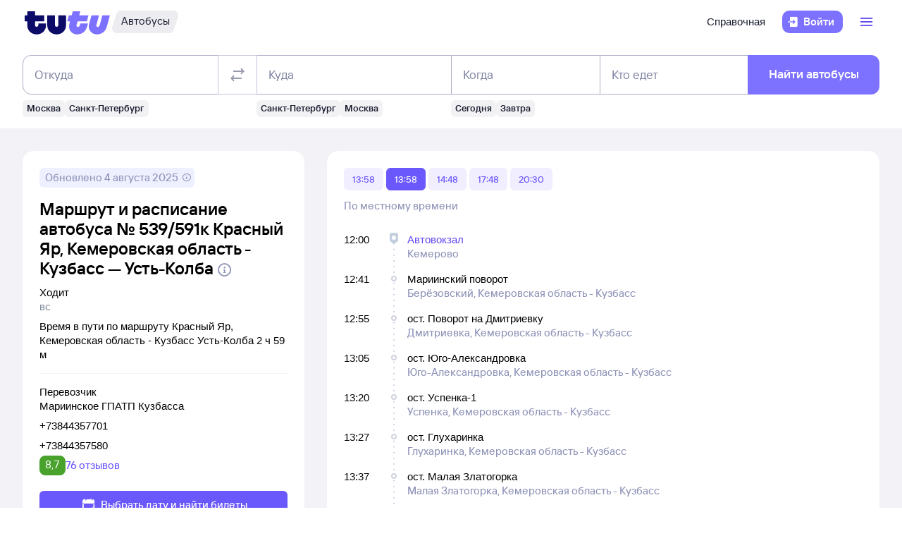

--- FILE ---
content_type: text/html; charset=utf-8
request_url: https://bus.tutu.ru/raspisanie/gorod_Krasnyj-Yar_1304541/gorod_Ust-Kolba/routes/
body_size: 39665
content:
<!DOCTYPE html><html lang="ru-RU"><head><meta charSet="utf-8" data-next-head=""/><meta name="viewport" content="width=device-width, height=device-height, user-scalable=no, initial-scale=1, minimum-scale=1" data-next-head=""/><script async="" src="https://cdn1.tu-tu.ru/lib-assets/@tutu/frontmetrics@1.7.0/frontmetrics.min.js" data-project="bus-frontend/bus-frontend-seo" data-api-url="https://frontmetrics.tutu.ru/api/v1/metrics"></script><title data-next-head="">Маршрут автобуса Красный Яр, Кемеровская область - Кузбасс - Усть-Колба cо всеми остановками. График движения автобусов, время отправления и прибытия.</title><meta name="description" content="Маршрут автобуса Красный Яр, Кемеровская область - Кузбасс - Усть-Колба со всеми остановками. График движения автобусов, время отправления и прибытия, маршрут автобуса на карте." data-next-head=""/><meta name="og:description" content="Маршрут автобуса Красный Яр, Кемеровская область - Кузбасс - Усть-Колба со всеми остановками. График движения автобусов, время отправления и прибытия, маршрут автобуса на карте." data-next-head=""/><link rel="alternate" href="https://bus.tutu.ru/raspisanie/gorod_Krasnyj-Yar_1304541/gorod_Ust-Kolba/routes/" hrefLang="ru" data-next-head=""/><link rel="alternate" href="https://by.tutu.travel/bus/raspisanie/gorod_Krasnyj-Yar_1304541/gorod_Ust-Kolba/routes/" hrefLang="ru-by" data-next-head=""/><link rel="canonical" href="https://bus.tutu.ru/raspisanie/gorod_Krasnyj-Yar_1304541/gorod_Ust-Kolba/routes/" data-next-head=""/><link rel="preload" href="https://cdn1.tu-tu.ru/lib-assets/@tutu/order-icons@1.9.9/TutuMIcons.woff2?t=1766057972167" as="font" type="font/woff2" crossorigin="anonymous"/><meta name="theme-color" content="#ffffff"/><link rel="apple-touch-icon" sizes="180x180" href="https://cdn1.tu-tu.ru/lib-assets/@tutu-react/favicon@1.3.0/apple_touch_icon.png"/><link rel="icon" sizes="32x32" href="https://cdn1.tu-tu.ru/lib-assets/@tutu-react/favicon@1.3.0/favicon.ico"/><link rel="icon" type="image/svg+xml" sizes="any" href="https://cdn1.tu-tu.ru/lib-assets/@tutu-react/favicon@1.3.0/favicon.svg"/><link rel="manifest" href="https://cdn1.tu-tu.ru/lib-assets/@tutu-react/favicon@1.3.0/site.webmanifest"/><link rel="preload" href="https://cdn1.tu-tu.ru/bus/_next/static/chunks/pages/_app.d5c8ca80.css" as="style"/><link rel="preload" href="https://cdn1.tu-tu.ru/bus/_next/static/chunks/558.45c0e2e3.css" as="style"/><link rel="preload" href="https://cdn1.tu-tu.ru/bus/_next/static/chunks/450.bb246900.css" as="style"/><link rel="preload" href="https://cdn1.tu-tu.ru/bus/_next/static/chunks/886.8565d794.css" as="style"/><link rel="preload" href="https://cdn1.tu-tu.ru/bus/_next/static/chunks/pages/raspisanie/%5BstartCity%5D/%5BendCity%5D/routes.2fcb0a21.css" as="style"/><meta name="sentry-trace" content="b758c99d0fb98b1a34031519ba430503-84628b670e65cc2b"/><meta name="baggage" content="sentry-environment=production,sentry-public_key=898b2f6e418f4265a4964277907e2d39,sentry-trace_id=b758c99d0fb98b1a34031519ba430503"/><link rel="stylesheet" href="/_next/static/order.css?v=5.3.2"/><script src="/avtovokzaly/env.js"></script><script src="https://cdn1.tu-tu.ru/lib-assets/@tutu/kite@3.86.1/theme-switcher.js" data-style="on-white"></script><link rel="stylesheet" href="https://cdn1.tu-tu.ru/lib-assets/@tutu/kite@3.86.1/index.css"/><link rel="stylesheet" href="https://cdn1.tu-tu.ru/lib-assets/@tutu/kite@3.86.1/media-minWidth576.css" media="screen and (min-width:576px)"/><link rel="stylesheet" href="https://cdn1.tu-tu.ru/lib-assets/@tutu/kite@3.86.1/media-minWidth768.css" media="screen and (min-width:768px)"/><link rel="stylesheet" href="https://cdn1.tu-tu.ru/lib-assets/@tutu/kite@3.86.1/media-minWidth992.css" media="screen and (min-width:992px)"/><link rel="stylesheet" href="https://cdn1.tu-tu.ru/lib-assets/@tutu/kite@3.86.1/media-minWidth1200.css" media="screen and (min-width:1200px)"/><link rel="stylesheet" href="https://cdn1.tu-tu.ru/lib-assets/@tutu/kite@3.86.1/media-minWidth1400.css" media="screen and (min-width:1400px)"/><link rel="stylesheet" href="https://cdn1.tu-tu.ru/lib-assets/@tutu/order-icons@1.9.9/icons.css"/><link rel="stylesheet" href="https://cdn1.tu-tu.ru/bus/_next/static/chunks/pages/_app.d5c8ca80.css" data-n-g=""/><link rel="stylesheet" href="https://cdn1.tu-tu.ru/bus/_next/static/chunks/558.45c0e2e3.css" data-n-p=""/><link rel="stylesheet" href="https://cdn1.tu-tu.ru/bus/_next/static/chunks/450.bb246900.css" data-n-p=""/><link rel="stylesheet" href="https://cdn1.tu-tu.ru/bus/_next/static/chunks/886.8565d794.css" data-n-p=""/><link rel="stylesheet" href="https://cdn1.tu-tu.ru/bus/_next/static/chunks/pages/raspisanie/%5BstartCity%5D/%5BendCity%5D/routes.2fcb0a21.css" data-n-p=""/><noscript data-n-css=""></noscript><script defer="" noModule="" src="https://cdn1.tu-tu.ru/bus/_next/static/chunks/polyfills-42372ed130431b0a.js"></script><script src="https://cdn1.tu-tu.ru/bus/_next/static/chunks/webpack-175b0b996851c3bd.js" defer=""></script><script src="https://cdn1.tu-tu.ru/bus/_next/static/chunks/framework-35d133d9bd49899b.js" defer=""></script><script src="https://cdn1.tu-tu.ru/bus/_next/static/chunks/main-e731c70111c25b4a.js" defer=""></script><script src="https://cdn1.tu-tu.ru/bus/_next/static/chunks/pages/_app-1f2f0d4e91410951.js" defer=""></script><script src="https://cdn1.tu-tu.ru/bus/_next/static/chunks/0b2e74c3-d239c2e81d8ef80e.js" defer=""></script><script src="https://cdn1.tu-tu.ru/bus/_next/static/chunks/b0efe8f0-b9fa1a8a837c86b3.js" defer=""></script><script src="https://cdn1.tu-tu.ru/bus/_next/static/chunks/558-b080319a170b2609.js" defer=""></script><script src="https://cdn1.tu-tu.ru/bus/_next/static/chunks/198-73d097157cff7d48.js" defer=""></script><script src="https://cdn1.tu-tu.ru/bus/_next/static/chunks/877-7874368de5e8e554.js" defer=""></script><script src="https://cdn1.tu-tu.ru/bus/_next/static/chunks/671-6cffd8a764a3d27a.js" defer=""></script><script src="https://cdn1.tu-tu.ru/bus/_next/static/chunks/243-bcc613ac0f38c595.js" defer=""></script><script src="https://cdn1.tu-tu.ru/bus/_next/static/chunks/450-6b1adeb8d55fc534.js" defer=""></script><script src="https://cdn1.tu-tu.ru/bus/_next/static/chunks/937-aef78502ef7840ee.js" defer=""></script><script src="https://cdn1.tu-tu.ru/bus/_next/static/chunks/864-f3f764df5ae8f18c.js" defer=""></script><script src="https://cdn1.tu-tu.ru/bus/_next/static/chunks/289-c7527ccd767fca2f.js" defer=""></script><script src="https://cdn1.tu-tu.ru/bus/_next/static/chunks/886-6cb122846e93946f.js" defer=""></script><script src="https://cdn1.tu-tu.ru/bus/_next/static/chunks/pages/raspisanie/%5BstartCity%5D/%5BendCity%5D/routes-85f9afdcb829da3d.js" defer=""></script><script src="https://cdn1.tu-tu.ru/bus/_next/static/M01emov0rKVYQ3eVgPNuM/_buildManifest.js" defer=""></script><script src="https://cdn1.tu-tu.ru/bus/_next/static/M01emov0rKVYQ3eVgPNuM/_ssgManifest.js" defer=""></script></head><body><script type="text/javascript" async="" src="https://ux.tutu.ru/preloader.js?page_name=bus_route&amp;spa=1"></script><div id="__next"><div class="jqsDWByvhaQrLC7b"><header class="b0LUmI4JcwcfLq2L paddingBottom200_a19e6734 paddingTop200_a19e6734" data-theme="light" aria-label="header" data-ti="header"><div class="mainLayoutContainer_3248e9c5" data-ti="main-layout-container"><div class="mainLayoutRow_501d95c3" data-ti="header-navigation"><div class="OLe5qlDBBo6EbSDT col_1df43b56 col2_1df43b56" data-ti="main-layout-col" style="display:inline-flex"><a href="https://www.tutu.ru" aria-label="Логотип" class="OLe5qlDBBo6EbSDT" data-ti="header-logo"><svg xmlns="http://www.w3.org/2000/svg" viewBox="0 0 128 48" class="logo_796e4de8 logoPrimaryHoverable_796e4de8 dNone_5a24db0c dLgBlock_5a24db0c" data-ti="logo" font-size="46" width="127" href="https://www.tutu.ru"><path class="logoPrimaryLeft_796e4de8" d="M11.54 40.752c2.112 1.152 4.48 1.728 7.104 1.728 2.624 0 4.976-.576 7.056-1.728 2.112-1.152 3.76-2.736 4.944-4.752 1.216-2.048 1.824-4.368 1.824-6.96v-2.256a.46.46 0 0 0-.144-.336.46.46 0 0 0-.336-.144H21.572a.46.46 0 0 0-.336.144.46.46 0 0 0-.144.336v1.824c0 .832-.24 1.488-.72 1.968-.448.448-1.024.672-1.728.672a2.444 2.444 0 0 1-1.728-.672c-.48-.48-.72-1.136-.72-1.968v-4.8a.46.46 0 0 1 .144-.336.46.46 0 0 1 .336-.144h12.768a.46.46 0 0 0 .336-.144.46.46 0 0 0 .144-.336v-7.92a.46.46 0 0 0-.144-.336.46.46 0 0 0-.336-.144H16.676a.46.46 0 0 1-.336-.144.46.46 0 0 1-.144-.336V8.88a.46.46 0 0 0-.144-.336.46.46 0 0 0-.336-.144H5.252a.46.46 0 0 0-.336.144.46.46 0 0 0-.144.336v5.088a.46.46 0 0 1-.144.336.46.46 0 0 1-.336.144H1.46a.46.46 0 0 0-.336.144.46.46 0 0 0-.144.336v7.92c0 .128.048.24.144.336a.46.46 0 0 0 .336.144h2.832a.46.46 0 0 1 .336.144.46.46 0 0 1 .144.336v5.232c0 2.592.592 4.912 1.776 6.96 1.216 2.016 2.88 3.6 4.992 4.752Zm29.616 0c2.112 1.152 4.464 1.728 7.056 1.728 2.592 0 4.944-.576 7.056-1.728 2.112-1.152 3.776-2.752 4.992-4.8 1.216-2.048 1.824-4.352 1.824-6.912V14.88a.46.46 0 0 0-.144-.336.46.46 0 0 0-.336-.144H51.14a.46.46 0 0 0-.336.144.46.46 0 0 0-.144.336v13.728c0 .832-.24 1.488-.72 1.968a2.444 2.444 0 0 1-1.728.672 2.444 2.444 0 0 1-1.728-.672c-.48-.48-.72-1.136-.72-1.968V14.88a.46.46 0 0 0-.144-.336.46.46 0 0 0-.336-.144H34.82a.46.46 0 0 0-.336.144.46.46 0 0 0-.144.336v14.16c0 2.56.608 4.864 1.824 6.912 1.216 2.048 2.88 3.648 4.992 4.8Z"></path><path class="logoPrimaryRight_796e4de8" d="M72.47 40.992c1.855.992 3.951 1.488 6.287 1.488 3.552 0 6.608-1.008 9.168-3.024 2.592-2.016 4.448-4.96 5.568-8.832l1.056-3.744c.128-.416-.016-.624-.432-.624h-10.32c-.256 0-.432.144-.528.432l-.528 1.968c-.256.896-.656 1.6-1.2 2.112a2.71 2.71 0 0 1-1.92.768c-.576 0-1.056-.192-1.44-.576-.384-.416-.576-.944-.576-1.584 0-.256.048-.544.144-.864l1.296-4.8c.096-.352.304-.528.624-.528h12.816c.352 0 .576-.176.672-.528l2.064-7.68c.064-.192.048-.352-.048-.48-.064-.128-.192-.192-.384-.192H82.213c-.32 0-.48-.128-.48-.384l.048-.192 1.296-4.656c.064-.192.048-.352-.048-.48-.064-.128-.192-.192-.384-.192h-9.984c-.352 0-.576.176-.672.528l-1.344 4.944c-.096.288-.288.432-.576.432h-3.216c-.288 0-.48.144-.576.432l-2.208 7.968c-.096.32 0 .48.288.48h3.168c.288 0 .432.128.432.384l-.048.24-.72 2.736c-.384 1.44-.576 2.832-.576 4.176 0 2.272.512 4.304 1.536 6.096a11.06 11.06 0 0 0 4.32 4.176Zm29.231 0c1.824.992 3.888 1.488 6.192 1.488 3.552 0 6.64-1.024 9.264-3.072 2.656-2.08 4.496-5.008 5.52-8.784l4.224-15.648c.064-.192.048-.352-.048-.48-.064-.128-.192-.192-.384-.192h-9.984c-.352 0-.576.176-.672.528l-3.744 13.824c-.256.896-.656 1.6-1.2 2.112a2.547 2.547 0 0 1-1.872.768c-.576 0-1.056-.192-1.44-.576-.352-.384-.528-.896-.528-1.536 0-.288.048-.592.144-.912l3.648-13.536c.064-.192.048-.352-.048-.48-.064-.128-.192-.192-.384-.192h-9.984c-.352 0-.576.176-.672.528L96.47 26.544a14.518 14.518 0 0 0-.624 4.224c0 2.24.512 4.256 1.536 6.048 1.056 1.76 2.496 3.152 4.32 4.176Z"></path></svg><svg xmlns="http://www.w3.org/2000/svg" viewBox="0 0 128 48" class="logo_796e4de8 logoPrimaryHoverable_796e4de8 dBlock_5a24db0c dLgNone_5a24db0c" data-ti="logo" font-size="36" width="80" href="https://www.tutu.ru"><path class="logoPrimaryLeft_796e4de8" d="M11.54 40.752c2.112 1.152 4.48 1.728 7.104 1.728 2.624 0 4.976-.576 7.056-1.728 2.112-1.152 3.76-2.736 4.944-4.752 1.216-2.048 1.824-4.368 1.824-6.96v-2.256a.46.46 0 0 0-.144-.336.46.46 0 0 0-.336-.144H21.572a.46.46 0 0 0-.336.144.46.46 0 0 0-.144.336v1.824c0 .832-.24 1.488-.72 1.968-.448.448-1.024.672-1.728.672a2.444 2.444 0 0 1-1.728-.672c-.48-.48-.72-1.136-.72-1.968v-4.8a.46.46 0 0 1 .144-.336.46.46 0 0 1 .336-.144h12.768a.46.46 0 0 0 .336-.144.46.46 0 0 0 .144-.336v-7.92a.46.46 0 0 0-.144-.336.46.46 0 0 0-.336-.144H16.676a.46.46 0 0 1-.336-.144.46.46 0 0 1-.144-.336V8.88a.46.46 0 0 0-.144-.336.46.46 0 0 0-.336-.144H5.252a.46.46 0 0 0-.336.144.46.46 0 0 0-.144.336v5.088a.46.46 0 0 1-.144.336.46.46 0 0 1-.336.144H1.46a.46.46 0 0 0-.336.144.46.46 0 0 0-.144.336v7.92c0 .128.048.24.144.336a.46.46 0 0 0 .336.144h2.832a.46.46 0 0 1 .336.144.46.46 0 0 1 .144.336v5.232c0 2.592.592 4.912 1.776 6.96 1.216 2.016 2.88 3.6 4.992 4.752Zm29.616 0c2.112 1.152 4.464 1.728 7.056 1.728 2.592 0 4.944-.576 7.056-1.728 2.112-1.152 3.776-2.752 4.992-4.8 1.216-2.048 1.824-4.352 1.824-6.912V14.88a.46.46 0 0 0-.144-.336.46.46 0 0 0-.336-.144H51.14a.46.46 0 0 0-.336.144.46.46 0 0 0-.144.336v13.728c0 .832-.24 1.488-.72 1.968a2.444 2.444 0 0 1-1.728.672 2.444 2.444 0 0 1-1.728-.672c-.48-.48-.72-1.136-.72-1.968V14.88a.46.46 0 0 0-.144-.336.46.46 0 0 0-.336-.144H34.82a.46.46 0 0 0-.336.144.46.46 0 0 0-.144.336v14.16c0 2.56.608 4.864 1.824 6.912 1.216 2.048 2.88 3.648 4.992 4.8Z"></path><path class="logoPrimaryRight_796e4de8" d="M72.47 40.992c1.855.992 3.951 1.488 6.287 1.488 3.552 0 6.608-1.008 9.168-3.024 2.592-2.016 4.448-4.96 5.568-8.832l1.056-3.744c.128-.416-.016-.624-.432-.624h-10.32c-.256 0-.432.144-.528.432l-.528 1.968c-.256.896-.656 1.6-1.2 2.112a2.71 2.71 0 0 1-1.92.768c-.576 0-1.056-.192-1.44-.576-.384-.416-.576-.944-.576-1.584 0-.256.048-.544.144-.864l1.296-4.8c.096-.352.304-.528.624-.528h12.816c.352 0 .576-.176.672-.528l2.064-7.68c.064-.192.048-.352-.048-.48-.064-.128-.192-.192-.384-.192H82.213c-.32 0-.48-.128-.48-.384l.048-.192 1.296-4.656c.064-.192.048-.352-.048-.48-.064-.128-.192-.192-.384-.192h-9.984c-.352 0-.576.176-.672.528l-1.344 4.944c-.096.288-.288.432-.576.432h-3.216c-.288 0-.48.144-.576.432l-2.208 7.968c-.096.32 0 .48.288.48h3.168c.288 0 .432.128.432.384l-.048.24-.72 2.736c-.384 1.44-.576 2.832-.576 4.176 0 2.272.512 4.304 1.536 6.096a11.06 11.06 0 0 0 4.32 4.176Zm29.231 0c1.824.992 3.888 1.488 6.192 1.488 3.552 0 6.64-1.024 9.264-3.072 2.656-2.08 4.496-5.008 5.52-8.784l4.224-15.648c.064-.192.048-.352-.048-.48-.064-.128-.192-.192-.384-.192h-9.984c-.352 0-.576.176-.672.528l-3.744 13.824c-.256.896-.656 1.6-1.2 2.112a2.547 2.547 0 0 1-1.872.768c-.576 0-1.056-.192-1.44-.576-.352-.384-.528-.896-.528-1.536 0-.288.048-.592.144-.912l3.648-13.536c.064-.192.048-.352-.048-.48-.064-.128-.192-.192-.384-.192h-9.984c-.352 0-.576.176-.672.528L96.47 26.544a14.518 14.518 0 0 0-.624 4.224c0 2.24.512 4.256 1.536 6.048 1.056 1.76 2.496 3.152 4.32 4.176Z"></path></svg></a><a href="/" class="WxLejZ7mX8SkHvv8 nBJakb4KBR8xCiXa" aria-label="Автобусы" data-ti="header-product-tag"><div class="badgeWrapper_1631a521 size200_1631a521 sizeSm400_1631a521 badgeWrapperTilt_1631a521 O5LDU9y57BQYxg_w" data-ti="badge"><div class="leftTiltWrapper_1631a521"><svg xmlns="http://www.w3.org/2000/svg" width="13" height="32" viewBox="0 0 13 32" preserveAspectRatio="xMidYMid slice" class="badgeBorderOverlayNeutral_1631a521"><path d="M13 32H6.98207C2.22005 32 -1.14251 27.2448 0.363371 22.6402L6.1773 4.86238C7.12693 1.95861 9.793 0 12.796 0H13V32Z"></path></svg></div><div class="panel_bf69a70b primary_bf69a70b topLeftRoundedFalse_bf69a70b topRightRoundedFalse_bf69a70b bottomLeftRoundedFalse_bf69a70b bottomRightRoundedFalse_bf69a70b topLeft0_bf69a70b topRight0_bf69a70b bottomLeft0_bf69a70b bottomRight0_bf69a70b paddingTop0_a19e6734 paddingRight0_a19e6734 paddingBottom0_a19e6734 paddingLeft0_a19e6734 badgePanel_1631a521 badgePanelColorOverlayNeutral_1631a521 labelOnly_1631a521 badgePanelTilt_1631a521" data-ti="panel"><span class="badgeValue_1631a521 textNeutralPrimary_1694b66d typoCompact400Normal_4e419562 typoSmCompact500Normal_4e419562">Автобусы</span></div><div class="rightTiltWrapper_1631a521"><svg xmlns="http://www.w3.org/2000/svg" width="13" height="32" viewBox="0 0 13 32" preserveAspectRatio="xMidYMid slice" class="badgeBorderOverlayNeutral_1631a521"><path d="M13 32H6.98207C2.22005 32 -1.14251 27.2448 0.363371 22.6402L6.1773 4.86238C7.12693 1.95861 9.793 0 12.796 0H13V32Z"></path></svg></div></div></a></div><ul class="dFlex_5a24db0c justifyContentEnd_bc3db1e4 alignItemsCenter_bc3db1e4 col_1df43b56 col10_1df43b56" data-ti="main-layout-col"><li class="listStyleTypeNone_da96321d marginRight450_a19e6734" data-ti="li"><ul class="dFlex_5a24db0c justifyContentEnd_bc3db1e4 gap450_a19e6734"><li class="listStyleTypeNone_da96321d dNone_5a24db0c dLgFlex_5a24db0c alignItemsCenter_bc3db1e4 gap100_a19e6734" data-ti="li"><a class="link_2437ee45 textNeutralPrimary_1694b66d CVpKZuKgj24ioGx9" data-ti="link" target="_blank" href="https://www.tutu.ru/2read/bus/">Справочная</a></li></ul></li><li class="listStyleTypeNone_da96321d" data-ti="li"><button class="typoCompact500Accent_4e419562 button_9c3704f9 generalPrimary_9c3704f9 layout300_9c3704f9 contentWithAddonList300_9c3704f9" data-ti="login-button" type="button"><div class="contentWrapper_9c3704f9 gap300_9c3704f9"><span class="addon_9c3704f9 addonXs_9c3704f9"><span class="richIcon_c381690f size_500_c381690f shapeNoShape_c381690f styleNeutralPrimary_c381690f" data-ti="rich-icon"><i class="oim-door-arrow-right icon_c381690f"></i></span></span><span class="contentListWithAddon300_9c3704f9 contentListWithAddon_9c3704f9 buttonSingleLineText_9c3704f9"><span data-ti="label-value-label" class="labelValue_019be461 labelValueControl_db9b426b controlVariant_db9b426b paragraphMedium_db9b426b kite-label-value defaultVariantParagraphMedium_019be461 expandedFalse_019be461 typoText500Normal_4e419562 withMaxLines_019be461 labelOnly_019be461 textStart_e76a4df7 accent_019be461"><span class="label_019be461 typoCompact500Accent_4e419562 label_db9b426b textStart_e76a4df7 textClamp_db9b426b label_9c3704f9" style="--max-lines:1;--max-lines-sm:1;--max-lines-md:1;--max-lines-lg:1;--max-lines-xl:1;--max-lines-xxl:1">Войти</span></span></span></div></button></li><li class="listStyleTypeNone_da96321d uCpR1AYj0MnwcBov dFlex_5a24db0c alignItemsCenter_bc3db1e4 marginLeft350_a19e6734" data-ti="li"><div class="dFlex_5a24db0c dLgFlex_5a24db0c"><div data-ti="header-menu"><div class="LgcaLHwcDIklZMBY" data-ti="header-open-menu"><button aria-label="Открыть меню" class="typoCompact500Accent_4e419562 button_9c3704f9 generalSecondary_9c3704f9 circle_9c3704f9 layout400_9c3704f9 dNone_5a24db0c contentIcon400_9c3704f9" data-ti="button" type="button"><div class="contentWrapper_9c3704f9 gap400_9c3704f9"><span class="addon_9c3704f9 addonXs_9c3704f9"><span class="richIcon_c381690f size_200_c381690f shapeNoShape_c381690f styleBrand_c381690f" data-ti="rich-icon"><i class="oim-person-circle_outline icon_c381690f"></i></span></span></div></button><button type="button" data-ti="flex-button" aria-label="Открыть меню" class="flexButton_f08d9715 layout600_f08d9715 textBrandPrimary_1694b66d typoText600Normal_4e419562 accent_f08d9715"><span class="richIcon_c381690f size_200_c381690f shapeNoShape_c381690f" data-ti="rich-icon"><i class="oim-line-3-horizontal_outline icon_c381690f"></i></span><span class="label_f08d9715"></span></button></div><nav class="panel_bf69a70b primary_bf69a70b topLeftRoundedTrue_bf69a70b topRightRoundedTrue_bf69a70b bottomLeftRoundedTrue_bf69a70b bottomRightRoundedTrue_bf69a70b topLeft0_bf69a70b topLeftLg500_bf69a70b topRight0_bf69a70b topRightLg500_bf69a70b bottomLeft500_bf69a70b bottomRight500_bf69a70b paddingTop200_a19e6734 paddingRight350_a19e6734 paddingBottom200_a19e6734 paddingLeft350_a19e6734 vXoR_qBwb4w8c6rn marginTop300_a19e6734 marginTopLg350_a19e6734 dNone_5a24db0c" data-ti="header-dropdown-menu" data-theme="light"><ul role="menu" tabindex="-1"><li class="listStyleTypeNone_da96321d" data-ti="menu-item" role="menuitem" data-ti-key="wallet"><a href="https://my.tutu.ru/wallet/" class="tOYl5Fi3f8LTvErl"><div data-ti="cell" class="cell_17d2d4a4 layout200_17d2d4a4 list450_17d2d4a4 addon200_17d2d4a4 alternative_17d2d4a4 listSizeContrastMediumPlain_17d2d4a4"><div data-ti="cell-addon" class="addon_17d2d4a4"><span class="richIcon_c381690f size_200_c381690f shapeNoShape_c381690f styleBrand_c381690f" data-ti="rich-icon"><i class="oim-ruble-sign icon_c381690f"></i></span></div><span data-ti="label-value-label" class="labelValue_019be461 kite-label-value kite-label-value-emphasized defaultVariantParagraphMediumCompact_019be461 typoCompact500Normal_4e419562 labelOnly_019be461 textStart_e76a4df7 noAccent_019be461">Кошелёк</span></div></a></li><div class="Separator_7b1cc736 neutralSecondary_7b1cc736 horizontal_7b1cc736 marginTop200_a19e6734 marginBottom200_a19e6734" data-ti="separator-horizontal"></div><li class="listStyleTypeNone_da96321d" data-ti="menu-item" role="menuitem" data-ti-key="avia"><a href="https://avia.tutu.ru/" class="tOYl5Fi3f8LTvErl"><div data-ti="cell" class="cell_17d2d4a4 layout200_17d2d4a4 list450_17d2d4a4 addon200_17d2d4a4 alternative_17d2d4a4 listSizeContrastMediumPlain_17d2d4a4"><div data-ti="cell-addon" class="addon_17d2d4a4"><span class="richIcon_c381690f size_200_c381690f shapeNoShape_c381690f styleBrand_c381690f" data-ti="rich-icon"><i class="oim-plane icon_c381690f"></i></span></div><span data-ti="label-value-label" class="labelValue_019be461 kite-label-value kite-label-value-emphasized defaultVariantParagraphMediumCompact_019be461 typoCompact500Normal_4e419562 labelOnly_019be461 textStart_e76a4df7 noAccent_019be461">Авиабилеты</span></div></a></li><li class="listStyleTypeNone_da96321d" data-ti="menu-item" role="menuitem" data-ti-key="train"><a href="https://www.tutu.ru/poezda/" class="tOYl5Fi3f8LTvErl"><div data-ti="cell" class="cell_17d2d4a4 layout200_17d2d4a4 list450_17d2d4a4 addon200_17d2d4a4 alternative_17d2d4a4 listSizeContrastMediumPlain_17d2d4a4"><div data-ti="cell-addon" class="addon_17d2d4a4"><span class="richIcon_c381690f size_200_c381690f shapeNoShape_c381690f styleBrand_c381690f" data-ti="rich-icon"><i class="oim-train icon_c381690f"></i></span></div><span data-ti="label-value-label" class="labelValue_019be461 kite-label-value kite-label-value-emphasized defaultVariantParagraphMediumCompact_019be461 typoCompact500Normal_4e419562 labelOnly_019be461 textStart_e76a4df7 noAccent_019be461">Ж/д билеты</span></div></a></li><li class="listStyleTypeNone_da96321d" data-ti="menu-item" role="menuitem" data-ti-key="bus"><a href="/" class="tOYl5Fi3f8LTvErl"><div data-ti="cell" class="cell_17d2d4a4 layout200_17d2d4a4 list450_17d2d4a4 addon200_17d2d4a4 alternative_17d2d4a4 listSizeContrastMediumPlain_17d2d4a4"><div data-ti="cell-addon" class="addon_17d2d4a4"><span class="richIcon_c381690f size_200_c381690f shapeNoShape_c381690f styleBrand_c381690f" data-ti="rich-icon"><i class="oim-bus icon_c381690f"></i></span></div><span data-ti="label-value-label" class="labelValue_019be461 kite-label-value kite-label-value-emphasized defaultVariantParagraphMediumCompact_019be461 typoCompact500Normal_4e419562 labelOnly_019be461 textStart_e76a4df7 noAccent_019be461">Автобусы</span></div></a></li><li class="listStyleTypeNone_da96321d" data-ti="menu-item" role="menuitem" data-ti-key="hotels"><a href="https://hotel.tutu.ru/" class="tOYl5Fi3f8LTvErl"><div data-ti="cell" class="cell_17d2d4a4 layout200_17d2d4a4 list450_17d2d4a4 addon200_17d2d4a4 alternative_17d2d4a4 listSizeContrastMediumPlain_17d2d4a4"><div data-ti="cell-addon" class="addon_17d2d4a4"><span class="richIcon_c381690f size_200_c381690f shapeNoShape_c381690f styleBrand_c381690f" data-ti="rich-icon"><i class="oim-bed-double icon_c381690f"></i></span></div><span data-ti="label-value-label" class="labelValue_019be461 kite-label-value kite-label-value-emphasized defaultVariantParagraphMediumCompact_019be461 typoCompact500Normal_4e419562 labelOnly_019be461 textStart_e76a4df7 noAccent_019be461">Отели</span></div></a></li><li class="listStyleTypeNone_da96321d" data-ti="menu-item" role="menuitem" data-ti-key="etrain"><a href="https://www.tutu.ru/prigorod/" class="tOYl5Fi3f8LTvErl"><div data-ti="cell" class="cell_17d2d4a4 layout200_17d2d4a4 list450_17d2d4a4 addon200_17d2d4a4 alternative_17d2d4a4 listSizeContrastMediumPlain_17d2d4a4"><div data-ti="cell-addon" class="addon_17d2d4a4"><span class="richIcon_c381690f size_200_c381690f shapeNoShape_c381690f styleBrand_c381690f" data-ti="rich-icon"><i class="oim-etrain icon_c381690f"></i></span></div><span data-ti="label-value-label" class="labelValue_019be461 kite-label-value kite-label-value-emphasized defaultVariantParagraphMediumCompact_019be461 typoCompact500Normal_4e419562 labelOnly_019be461 textStart_e76a4df7 noAccent_019be461">Электрички</span></div></a></li><li class="listStyleTypeNone_da96321d" data-ti="menu-item" role="menuitem" data-ti-key="tours"><a href="https://tours.tutu.ru/" class="tOYl5Fi3f8LTvErl"><div data-ti="cell" class="cell_17d2d4a4 layout200_17d2d4a4 list450_17d2d4a4 addon200_17d2d4a4 alternative_17d2d4a4 listSizeContrastMediumPlain_17d2d4a4"><div data-ti="cell-addon" class="addon_17d2d4a4"><span class="richIcon_c381690f size_200_c381690f shapeNoShape_c381690f styleBrand_c381690f" data-ti="rich-icon"><i class="oim-island-palms icon_c381690f"></i></span></div><span data-ti="label-value-label" class="labelValue_019be461 kite-label-value kite-label-value-emphasized defaultVariantParagraphMediumCompact_019be461 typoCompact500Normal_4e419562 labelOnly_019be461 textStart_e76a4df7 noAccent_019be461">Туры</span></div></a></li><li class="listStyleTypeNone_da96321d" data-ti="menu-item" role="menuitem" data-ti-key="aeroexpress"><a href="https://aeroexpress.tutu.ru/" class="tOYl5Fi3f8LTvErl"><div data-ti="cell" class="cell_17d2d4a4 layout200_17d2d4a4 list450_17d2d4a4 addon200_17d2d4a4 alternative_17d2d4a4 listSizeContrastMediumPlain_17d2d4a4"><div data-ti="cell-addon" class="addon_17d2d4a4"><span class="richIcon_c381690f size_200_c381690f shapeNoShape_c381690f styleBrand_c381690f" data-ti="rich-icon"><i class="oim-logo-aeroexpress icon_c381690f"></i></span></div><span data-ti="label-value-label" class="labelValue_019be461 kite-label-value kite-label-value-emphasized defaultVariantParagraphMediumCompact_019be461 typoCompact500Normal_4e419562 labelOnly_019be461 textStart_e76a4df7 noAccent_019be461">Аэроэкспрессы</span></div></a></li><div class="Separator_7b1cc736 neutralSecondary_7b1cc736 horizontal_7b1cc736 marginTop200_a19e6734 marginBottom200_a19e6734 dBlock_5a24db0c dLgNone_5a24db0c" data-ti="separator-horizontal"></div><li class="listStyleTypeNone_da96321d dBlock_5a24db0c dLgNone_5a24db0c" data-ti="menu-item" role="menuitem" data-ti-key="extraSecondary"><a href="https://www.tutu.ru/2read/bus/" class="tOYl5Fi3f8LTvErl dInline_5a24db0c"><div data-ti="cell" class="cell_17d2d4a4 dInlineFlex_5a24db0c layout200_17d2d4a4 list450_17d2d4a4 addon200_17d2d4a4 alternative_17d2d4a4 listSizeContrastMediumPlain_17d2d4a4"><span data-ti="label-value-label" class="labelValue_019be461 kite-label-value kite-label-value-emphasized defaultVariantParagraphMediumCompact_019be461 typoCompact500Normal_4e419562 labelOnly_019be461 textStart_e76a4df7 noAccent_019be461">Справочная</span></div></a></li><div class="dNone_5a24db0c dLgNone_5a24db0c"><div class="Separator_7b1cc736 neutralSecondary_7b1cc736 horizontal_7b1cc736 marginTop200_a19e6734 marginBottom200_a19e6734" data-ti="separator-horizontal"></div><li class="listStyleTypeNone_da96321d" data-ti="menu-item" role="menuitem" data-ti-key="reference"><a href="https://www.tutu.ru/2read/" class="tOYl5Fi3f8LTvErl dInline_5a24db0c"><div data-ti="cell" class="cell_17d2d4a4 layout200_17d2d4a4 list450_17d2d4a4 addon200_17d2d4a4 listSizeContrastMediumPlain_17d2d4a4"><span data-ti="label-value-label" class="labelValue_019be461 kite-label-value kite-label-value-emphasized defaultVariantParagraphMediumCompact_019be461 typoCompact500Normal_4e419562 labelOnly_019be461 textStart_e76a4df7 noAccent_019be461">Справочная</span></div></a></li><li class="listStyleTypeNone_da96321d" data-ti="menu-item" role="menuitem" data-ti-key="geo"><a href="https://www.tutu.ru/geo/" class="tOYl5Fi3f8LTvErl dInline_5a24db0c"><div data-ti="cell" class="cell_17d2d4a4 layout200_17d2d4a4 list450_17d2d4a4 addon200_17d2d4a4 listSizeContrastMediumPlain_17d2d4a4"><span data-ti="label-value-label" class="labelValue_019be461 kite-label-value kite-label-value-emphasized defaultVariantParagraphMediumCompact_019be461 typoCompact500Normal_4e419562 labelOnly_019be461 textStart_e76a4df7 noAccent_019be461">Путеводитель</span></div></a></li></div></ul></nav></div></div></li></ul></div></div></header><div class="panel_bf69a70b primary_bf69a70b topLeftRoundedTrue_bf69a70b topRightRoundedTrue_bf69a70b bottomLeftRoundedTrue_bf69a70b bottomRightRoundedTrue_bf69a70b topLeft500_bf69a70b topRight500_bf69a70b bottomLeft500_bf69a70b bottomRight500_bf69a70b paddingTop350_a19e6734 paddingRight0_a19e6734 paddingBottom350_a19e6734 paddingLeft0_a19e6734" data-ti="panel"><div class="mainLayoutContainer_3248e9c5" data-ti="main-layout-container"><div class="size600_1c27ab49 layoutVertical_1c27ab49 layoutXlHorizontal_1c27ab49" data-ti="bus-search-form"><div class="wmcJFjS6p2U77lu3"><div class="z4ZGRlIJmn4lpBJx marginBottomLg_1c27ab49 marginNoneXl_1c27ab49"><div class="_Og4Y2zlshUlG2YL" data-ti="departure-suggest"><div class=""><div class="root_af932a79 rootEmpty_af932a79 size600_af932a79 formGroupElement_1c27ab49 positionTop_1c27ab49 positionLgLeft_1c27ab49 withLabel_af932a79" data-ti="input-root"><label class="main_af932a79"><input class="input_af932a79 truncate_af932a79 typoCompact600Accent_4e419562 withLabel_af932a79" type="text" placeholder=" " data-ti="input" tabindex="0" value=""/><span data-ti="input-label" class="label_af932a79 truncate_af932a79 typoText400Normal_4e419562 withLabel_af932a79">Откуда</span></label><div class="addon_af932a79 controlAddon_af932a79 controlAddonValue_af932a79" role="button" data-ti="input-clear-icon"><span class="richIcon_c381690f size_200_c381690f shapeNoShape_c381690f styleNeutralSecondary_c381690f clearIcon_af932a79" data-ti="rich-icon"><i class="oim-cross-circle icon_c381690f"></i></span></div></div></div><div class="dNone_5a24db0c dXlInlineFlex_5a24db0c marginTop200_a19e6734 gap100_a19e6734"><button class="typoCompact400Accent_4e419562 button_9c3704f9 generalSecondaryNeutral_9c3704f9 layout200_9c3704f9 buttonDefault200_9c3704f9" data-ti="fromHint" type="button"><div class="contentWrapper_9c3704f9">Москва</div></button><button class="typoCompact400Accent_4e419562 button_9c3704f9 generalSecondaryNeutral_9c3704f9 layout200_9c3704f9 buttonDefault200_9c3704f9" data-ti="fromHint" type="button"><div class="contentWrapper_9c3704f9">Санкт-Петербург</div></button></div></div><button aria-label="Поменять местами отправление и прибытие" tabindex="0" class="typoCompact500Accent_4e419562 button_9c3704f9 specialOutlineForm_9c3704f9 layout400_9c3704f9 SijPeQ4rHEUAkBvq dInlineFlex_5a24db0c dLgNone_5a24db0c contentIcon400_9c3704f9" data-ti="swapButton" type="button"><div class="contentWrapper_9c3704f9 gap400_9c3704f9"><span class="addon_9c3704f9 addonXs_9c3704f9"><span class="richIcon_c381690f size_500_c381690f shapeNoShape_c381690f styleNeutralPrimary_c381690f" data-ti="rich-icon"><i class="oim-arrow-2-up-down_outline icon_c381690f"></i></span></span></div></button><button aria-label="Поменять местами отправление и прибытие" tabindex="0" class="typoCompact600Accent_4e419562 button_9c3704f9 specialOutlineForm_9c3704f9 layout600_9c3704f9 SijPeQ4rHEUAkBvq dNone_5a24db0c dLgInlineFlex_5a24db0c formGroupElement_1c27ab49 positionLgMiddleHorizontal_1c27ab49 contentIcon600_9c3704f9" data-ti="swapButton" type="button"><div class="contentWrapper_9c3704f9 gap600_9c3704f9"><span class="addon_9c3704f9 addonXs_9c3704f9"><span class="richIcon_c381690f size_500_c381690f shapeNoShape_c381690f styleNeutralPrimary_c381690f" data-ti="rich-icon"><i class="oim-arrow-2-left-right_outline icon_c381690f"></i></span></span></div></button><div class="APwq3oIbo6QY4AzP" data-ti="arrival-suggest"><div class=""><div class="root_af932a79 rootEmpty_af932a79 size600_af932a79 formGroupElement_1c27ab49 positionMiddleVertical_1c27ab49 positionLgRight_1c27ab49 positionXlMiddleHorizontal_1c27ab49 withLabel_af932a79" data-ti="input-root"><label class="main_af932a79"><input class="input_af932a79 truncate_af932a79 typoCompact600Accent_4e419562 withLabel_af932a79" type="text" placeholder=" " data-ti="input" tabindex="0" value=""/><span data-ti="input-label" class="label_af932a79 truncate_af932a79 typoText400Normal_4e419562 withLabel_af932a79">Куда</span></label><div class="addon_af932a79 controlAddon_af932a79 controlAddonValue_af932a79" role="button" data-ti="input-clear-icon"><span class="richIcon_c381690f size_200_c381690f shapeNoShape_c381690f styleNeutralSecondary_c381690f clearIcon_af932a79" data-ti="rich-icon"><i class="oim-cross-circle icon_c381690f"></i></span></div></div></div><div class="dNone_5a24db0c dXlInlineFlex_5a24db0c marginTop200_a19e6734 gap100_a19e6734"><button class="typoCompact400Accent_4e419562 button_9c3704f9 generalSecondaryNeutral_9c3704f9 layout200_9c3704f9 buttonDefault200_9c3704f9" data-ti="toHint" type="button"><div class="contentWrapper_9c3704f9">Санкт-Петербург</div></button><button class="typoCompact400Accent_4e419562 button_9c3704f9 generalSecondaryNeutral_9c3704f9 layout200_9c3704f9 buttonDefault200_9c3704f9" data-ti="toHint" type="button"><div class="contentWrapper_9c3704f9">Москва</div></button></div></div></div><div class="WL1FrMLFldsb978S"><div class="F7Yfrj0h9qgg54l8"><div class="phxmQhJzTaYH9mpn marginBottom_1c27ab49 marginNoneLg_1c27ab49"><div class="root_af932a79 rootEmpty_af932a79 size600_af932a79 formGroupElement_1c27ab49 positionBottom_1c27ab49 positionLgLeft_1c27ab49 positionXlMiddleHorizontal_1c27ab49 withLabel_af932a79" data-ti="trip-dates-root"><label class="main_af932a79"><input class="input_af932a79 truncate_af932a79 typoCompact600Accent_4e419562 withLabel_af932a79" type="text" readOnly="" placeholder=" " data-ti="trip-dates" tabindex="0" value=""/><span data-ti="trip-dates-label" class="label_af932a79 truncate_af932a79 typoText400Normal_4e419562 withLabel_af932a79">Когда</span></label><div class="addon_af932a79 controlAddon_af932a79 controlAddonHidden_af932a79 controlAddonLgHidden_af932a79" role="button" data-ti="input-clear-icon"><span class="richIcon_c381690f size_200_c381690f shapeNoShape_c381690f styleNeutralSecondary_c381690f clearIcon_af932a79" data-ti="rich-icon"><i class="oim-cross-circle icon_c381690f"></i></span></div></div></div><div class="dNone_5a24db0c dXlInlineFlex_5a24db0c marginTop200_a19e6734 gap100_a19e6734"><button class="typoCompact400Accent_4e419562 button_9c3704f9 generalSecondaryNeutral_9c3704f9 layout200_9c3704f9 buttonDefault200_9c3704f9" data-ti="button" type="button"><div class="contentWrapper_9c3704f9">Сегодня</div></button><button class="typoCompact400Accent_4e419562 button_9c3704f9 generalSecondaryNeutral_9c3704f9 layout200_9c3704f9 buttonDefault200_9c3704f9" data-ti="button" type="button"><div class="contentWrapper_9c3704f9">Завтра</div></button></div></div><div class="Kh22S4shYjGFrAws marginBottom300_a19e6734 marginBottomLg0_a19e6734"><div class="root_af932a79 rootEmpty_af932a79 size600_af932a79 formGroupElement_1c27ab49 positionLgMiddleHorizontal_1c27ab49 positionXlMiddleHorizontal_1c27ab49 withLabel_af932a79" data-ti="passengers_input-root"><label class="main_af932a79"><input class="input_af932a79 truncate_af932a79 typoCompact600Accent_4e419562 withLabel_af932a79" type="text" readOnly="" placeholder=" " data-ti="passengers_input" value=""/><span data-ti="passengers_input-label" class="label_af932a79 truncate_af932a79 typoText400Normal_4e419562 withLabel_af932a79">Кто едет</span></label><div class="addon_af932a79 controlAddon_af932a79 controlAddonHidden_af932a79" role="button" data-ti="input-clear-icon"><span class="richIcon_c381690f size_200_c381690f shapeNoShape_c381690f styleNeutralSecondary_c381690f clearIcon_af932a79" data-ti="rich-icon"><i class="oim-cross-circle icon_c381690f"></i></span></div></div></div><div class="RDLz0d7jenc_OXSl"><button class="fullWidth_9c3704f9 typoCompact600Accent_4e419562 button_9c3704f9 generalPrimary_9c3704f9 layout600_9c3704f9 formGroupElement_1c27ab49 positionLgRight_1c27ab49 buttonDefault600_9c3704f9" data-ti="submit-button" type="button"><div class="contentWrapper_9c3704f9">Найти автобусы</div></button></div></div></div></div></div></div><div class="panel_bf69a70b secondary_bf69a70b topLeftRoundedFalse_bf69a70b topRightRoundedFalse_bf69a70b bottomLeftRoundedFalse_bf69a70b bottomRightRoundedFalse_bf69a70b topLeft500_bf69a70b topRight500_bf69a70b bottomLeft500_bf69a70b bottomRight500_bf69a70b paddingTop400_a19e6734 paddingTopLg550_a19e6734 paddingRight0_a19e6734 paddingBottom400_a19e6734 paddingBottomLg550_a19e6734 paddingLeft0_a19e6734 vGGUWxfg2D8brjAt" data-ti="panel"><div class="mainLayoutContainer_3248e9c5" data-ti="main-layout-container"><div class="NZ6996aJ6pwBJ7gg CBn3ERf38BUs3x2o"><div class="Bzn884HM96EeYwF4"><div class="OYpzC6jIkaMXoL2e"><div class="FqktEfMdH_Uathim"><span class="M6BuqeqUoUL2ZPPo o-text-inline o-text-secondary o-text-paragraphMedium" data-ti="last_changes_title">Обновлено <!-- -->4 августа 2025<i class="oim-info-circle_outline PvP_a5Mj9rAMYird"></i></span></div><h1 class="Ncn6aGvhgScyiFAy o-text-paragraph o-text-header o-text-headerMedium" data-ti="page_title">Маршрут и расписание автобуса <!-- -->№ 539/591к<!-- --> <!-- -->Красный Яр, Кемеровская область - Кузбасс<!-- --> — <!-- -->Усть-Колба<i class="oim-info-circle_outline FueamZT3_YDOgQnm" data-ti="details_trigger"></i></h1><span class="I2czkj4BwRkQW8TB o-text-paragraph o-text-secondary o-text-paragraphMedium" data-ti="page_subtitle">Маршрут автобуса <!-- -->Красный Яр, Кемеровская область - Кузбасс<!-- --> - <!-- -->Усть-Колба<!-- --> со всеми остановками. График движения автобусов, время отправления и прибытия, маршрут автобуса на карте.</span><div class="xbNUlxFkPpY7p_5D" data-ti="run_days">Ходит <div class=""><span class="DEEaiKbWn8suSmi9">вс</span></div></div><div class="xbNUlxFkPpY7p_5D" data-ti="run_time">Время в пути по маршруту <!-- -->Красный Яр, Кемеровская область - Кузбасс<!-- --> <!-- -->Усть-Колба<!-- --> <span>2 ч 59 м</span></div><div class="FrD82GKWTDwhSkZE"><div class="tjiTx9Bwaz0m8mYq"></div></div>Перевозчик<br/>Мариинское ГПАТП Кузбасса<div class="xbNUlxFkPpY7p_5D">+73844357701</div><div class="xbNUlxFkPpY7p_5D">+73844357580</div><div data-ti="rating_reviews" class="cell_17d2d4a4 layout100_17d2d4a4 list450_17d2d4a4 addon200_17d2d4a4 listSizeContrastSmallSmall_17d2d4a4"><div data-ti="cell-addon" class="addon_17d2d4a4"><div class="badgeWrapper_1631a521 size300_1631a521" data-ti="carrier_rating_score" data-contrast="high" itemProp="aggregateRating" itemScope="" itemType="http://schema.org/AggregateRating"><div class="panel_bf69a70b primary_bf69a70b topLeftRoundedFalse_bf69a70b topRightRoundedFalse_bf69a70b bottomLeftRoundedFalse_bf69a70b bottomRightRoundedFalse_bf69a70b topLeft0_bf69a70b topRight0_bf69a70b bottomLeft0_bf69a70b bottomRight0_bf69a70b paddingTop0_a19e6734 paddingRight0_a19e6734 paddingBottom0_a19e6734 paddingLeft0_a19e6734 badgePanel_1631a521 badgePanelColorOverlayPositive_1631a521 labelOnly_1631a521" data-ti="panel"><span class="badgeValue_1631a521 textNeutralPrimary_1694b66d typoCompact500Normal_4e419562 numeric_1631a521"><span class="" data-ti="span" itemProp="ratingValue">8,7</span><meta itemProp="bestRating" content="10"/><meta itemProp="ratingCount" content="9"/><span hidden="" itemProp="itemReviewed" itemScope="" itemType="https://schema.org/Organization"><span itemProp="name">Мариинское ГПАТП Кузбасса</span></span></span></div></div></div><span class="labelValueList_6f439109 kite-label-value-list default_6f439109 alignStart_6f439109 sizeContrastSmallSmall_6f439109" data-ti="label-value-list"><span data-ti="label-value-label" class="labelValue_019be461 kite-label-value defaultVariantParagraphSmall_019be461 typoText400Normal_4e419562 textBrandPrimary_1694b66d labelOnly_019be461 textStart_e76a4df7 noAccent_019be461"><span class="label_019be461 textBrandPrimary_1694b66d"><span class="o-link o-link-default o-text-inline o-text-paragraphMedium" data-ti="carrier_reviews_count">76 отзывов</span></span></span></span></div><div class="D2gFsw4p0ikhOJHu"><span class="CoU1oRlA6f0jzP4e"></span><div class="qKcOaPjyASYrlRLp"><div class="Zku5plK0qAMZfsqs"><div class="xvMCBPtMakMuSxCy"><div><div class="panel_bf69a70b primary_bf69a70b topLeftRoundedTrue_bf69a70b topRightRoundedTrue_bf69a70b bottomLeftRoundedTrue_bf69a70b bottomRightRoundedTrue_bf69a70b topLeft500_bf69a70b topRight500_bf69a70b bottomLeft500_bf69a70b bottomRight500_bf69a70b paddingTop800_a19e6734 paddingTopSm900_a19e6734 paddingRight350_a19e6734 paddingBottom800_a19e6734 paddingBottomSm900_a19e6734 paddingLeft350_a19e6734" data-ti="schedule_not_found"><div class="sIzsskF_16AHfkPZ"><img alt="Нет расписания" decoding="async" data-nimg="fill" style="position:absolute;height:100%;width:100%;left:0;top:0;right:0;bottom:0;color:transparent" src="[data-uri]"/></div><div class="YtdgVFWeY5gnN170"><p class="semanticText_da96321d typoText600Normal_4e419562 paddingParagraphLarge_da96321d paddingParagraphLargeExtra_da96321d" data-ti="schedule_not_found_title">Здесь пока ничего нет</p></div></div></div></div></div><span class="NsFNgqCwzPsdWylI"></span><span class="TcIYNu3FOScm9Os0">Вернуться к выбору автобуса</span></div></div><div class="XfMz9FszxMyDgN3s"><div data-ti="target_wrapper"><div class="o-button o-button-expanded" data-ti="order-button-outer"><button class="order-group-element o-button-wrapper o-button-medium o-button-primary" data-ti="route_search_button" variant="primary"><div class="o-button-slotContent" data-ti="order-button-slot-content"><div><span class="o-text-inline o-text-paragraphMedium"><div class="tOHoSr_1WsqpRu4m"><i class="oim-calendar_outline K7s3DQnqsE1r6ynI"></i>Выбрать дату и найти билеты</div></span></div></div></button></div></div></div></div></div><div class="LfltLBkIOokg2hl1"><div class="OYpzC6jIkaMXoL2e"><div class="tOglkam_lUoPu2Ri" data-ti="other_dates"><a class="xGqwmetuu0YmMf8I" data-ti="time_button" href="/raspisanie/gorod_Krasnyj-Yar_1304541/gorod_Ust-Kolba/routes/?n=31d9ee4b03"><span class="link_2437ee45 linksColor_2437ee45" data-ti="kite-link"><div class="o-button" data-ti="order-button-outer"><button class="order-group-element o-button-wrapper o-button-small o-button-secondary" data-ti="order-button" variant="secondary"><div class="o-button-slotContent" data-ti="order-button-slot-content">13:58</div></button></div></span></a><a class="link_2437ee45 linksColor_2437ee45 xGqwmetuu0YmMf8I" data-ti="time_button_active"><div class="o-button" data-ti="order-button-outer"><button class="order-group-element o-button-wrapper o-button-small o-button-toggled" data-ti="order-button" variant="toggled"><div class="o-button-slotContent" data-ti="order-button-slot-content">13:58</div></button></div></a><a class="xGqwmetuu0YmMf8I" data-ti="time_button" href="/raspisanie/gorod_Krasnyj-Yar_1304541/gorod_Ust-Kolba/routes/?n=71a07f4bfb"><span class="link_2437ee45 linksColor_2437ee45" data-ti="kite-link"><div class="o-button" data-ti="order-button-outer"><button class="order-group-element o-button-wrapper o-button-small o-button-secondary" data-ti="order-button" variant="secondary"><div class="o-button-slotContent" data-ti="order-button-slot-content">14:48</div></button></div></span></a><a class="xGqwmetuu0YmMf8I" data-ti="time_button" href="/raspisanie/gorod_Krasnyj-Yar_1304541/gorod_Ust-Kolba/routes/?n=7ffdcf0c12"><span class="link_2437ee45 linksColor_2437ee45" data-ti="kite-link"><div class="o-button" data-ti="order-button-outer"><button class="order-group-element o-button-wrapper o-button-small o-button-secondary" data-ti="order-button" variant="secondary"><div class="o-button-slotContent" data-ti="order-button-slot-content">17:48</div></button></div></span></a><a class="xGqwmetuu0YmMf8I" data-ti="time_button" href="/raspisanie/gorod_Krasnyj-Yar_1304541/gorod_Ust-Kolba/routes/?n=x89bygwkoz"><span class="link_2437ee45 linksColor_2437ee45" data-ti="kite-link"><div class="o-button" data-ti="order-button-outer"><button class="order-group-element o-button-wrapper o-button-small o-button-secondary" data-ti="order-button" variant="secondary"><div class="o-button-slotContent" data-ti="order-button-slot-content">20:30</div></button></div></span></a></div><span class="mSSC6fKE6MLNghOM o-text-paragraph o-text-secondary o-text-paragraphMedium" data-ti="time_info">По местному времени</span><table class="_nvFm_4sohAR3VJS" data-ti="stops_table"><thead class="XcPXBc6pvLs4lWSO"><tr><th>Прибытие</th><th>Остановка</th></tr></thead><tbody class="P7XlomIhpfEAXQ6U"><tr class="EUWJdKlwrwkXEhDa" data-ti="stops_card"><td class="RfQRH3OeQYgtvabl">12:00</td><td class="EUWJdKlwrwkXEhDa"><div class="EqbQ3U1es_p_07dQ jXyngYKaUC8zTk5A"></div><a href="/avtovokzaly/Kemerovo_Avtovokzal/"><span class="link_2437ee45 linksColor_2437ee45" data-ti="kite-link">Автовокзал<br/><span class="pKDrYAlVwyMGlLfq o-text-paragraph o-text-secondary o-text-paragraphMedium">Кемерово</span></span></a></td></tr><tr class="EUWJdKlwrwkXEhDa" data-ti="stops_card"><td class="RfQRH3OeQYgtvabl">12:41</td><td class="EUWJdKlwrwkXEhDa"><div class="EqbQ3U1es_p_07dQ OXFt6oGr1lM24y2O"></div><div>Мариинский поворот<br/><a href="/raspisanie/gorod_Beryozovskij_1304350/"><span class="link_2437ee45 linksColor_2437ee45" data-ti="kite-link"><span class="pKDrYAlVwyMGlLfq o-text-paragraph o-text-secondary o-text-paragraphMedium">Берёзовский, Кемеровская область - Кузбасс</span></span></a></div></td></tr><tr class="EUWJdKlwrwkXEhDa" data-ti="stops_card"><td class="RfQRH3OeQYgtvabl">12:55</td><td class="EUWJdKlwrwkXEhDa"><div class="EqbQ3U1es_p_07dQ OXFt6oGr1lM24y2O"></div><div>ост. Поворот на Дмитриевку<br/><a href="/raspisanie/gorod_Dmitrievka_1304847/"><span class="link_2437ee45 linksColor_2437ee45" data-ti="kite-link"><span class="pKDrYAlVwyMGlLfq o-text-paragraph o-text-secondary o-text-paragraphMedium">Дмитриевка, Кемеровская область - Кузбасс</span></span></a></div></td></tr><tr class="EUWJdKlwrwkXEhDa" data-ti="stops_card"><td class="RfQRH3OeQYgtvabl">13:05</td><td class="EUWJdKlwrwkXEhDa"><div class="EqbQ3U1es_p_07dQ OXFt6oGr1lM24y2O"></div><div>ост. Юго-Александровка<br/><a href="/raspisanie/gorod_Yugo-Aleksandrovka_1305151/"><span class="link_2437ee45 linksColor_2437ee45" data-ti="kite-link"><span class="pKDrYAlVwyMGlLfq o-text-paragraph o-text-secondary o-text-paragraphMedium">Юго-Александровка, Кемеровская область - Кузбасс</span></span></a></div></td></tr><tr class="EUWJdKlwrwkXEhDa" data-ti="stops_card"><td class="RfQRH3OeQYgtvabl">13:20</td><td class="EUWJdKlwrwkXEhDa"><div class="EqbQ3U1es_p_07dQ OXFt6oGr1lM24y2O"></div><div>ост. Успенка-1<br/><a href="/raspisanie/gorod_Uspenka_1305158/"><span class="link_2437ee45 linksColor_2437ee45" data-ti="kite-link"><span class="pKDrYAlVwyMGlLfq o-text-paragraph o-text-secondary o-text-paragraphMedium">Успенка, Кемеровская область - Кузбасс</span></span></a></div></td></tr><tr class="EUWJdKlwrwkXEhDa" data-ti="stops_card"><td class="RfQRH3OeQYgtvabl">13:27</td><td class="EUWJdKlwrwkXEhDa"><div class="EqbQ3U1es_p_07dQ OXFt6oGr1lM24y2O"></div><div>ост. Глухаринка<br/><a href="/raspisanie/gorod_Gluharinka_1304928/"><span class="link_2437ee45 linksColor_2437ee45" data-ti="kite-link"><span class="pKDrYAlVwyMGlLfq o-text-paragraph o-text-secondary o-text-paragraphMedium">Глухаринка, Кемеровская область - Кузбасс</span></span></a></div></td></tr><tr class="EUWJdKlwrwkXEhDa" data-ti="stops_card"><td class="RfQRH3OeQYgtvabl">13:37</td><td class="EUWJdKlwrwkXEhDa"><div class="EqbQ3U1es_p_07dQ OXFt6oGr1lM24y2O"></div><div>ост. Малая Златогорка<br/><a href="/raspisanie/gorod_Malaya-Zlatogorka_1304930/"><span class="link_2437ee45 linksColor_2437ee45" data-ti="kite-link"><span class="pKDrYAlVwyMGlLfq o-text-paragraph o-text-secondary o-text-paragraphMedium">Малая Златогорка, Кемеровская область - Кузбасс</span></span></a></div></td></tr><tr class="EUWJdKlwrwkXEhDa" data-ti="stops_card"><td class="RfQRH3OeQYgtvabl">13:42</td><td class="EUWJdKlwrwkXEhDa"><div class="EqbQ3U1es_p_07dQ OXFt6oGr1lM24y2O"></div><div>ост. Большая Златогорка<br/><a href="/raspisanie/gorod_Bolshaya-Zlatogorka/"><span class="link_2437ee45 linksColor_2437ee45" data-ti="kite-link"><span class="pKDrYAlVwyMGlLfq o-text-paragraph o-text-secondary o-text-paragraphMedium">Большая Златогорка</span></span></a></div></td></tr><tr class="EUWJdKlwrwkXEhDa" data-ti="stops_card"><td class="RfQRH3OeQYgtvabl">13:50</td><td class="EUWJdKlwrwkXEhDa"><div class="EqbQ3U1es_p_07dQ OXFt6oGr1lM24y2O"></div><div>ост. Красная Тайга<br/><a href="/raspisanie/gorod_Krasnaya-Tajga/"><span class="link_2437ee45 linksColor_2437ee45" data-ti="kite-link"><span class="pKDrYAlVwyMGlLfq o-text-paragraph o-text-secondary o-text-paragraphMedium">Красная Тайга</span></span></a></div></td></tr><tr class="EUWJdKlwrwkXEhDa" data-ti="stops_card"><td class="RfQRH3OeQYgtvabl">13:58</td><td class="EUWJdKlwrwkXEhDa"><div class="EqbQ3U1es_p_07dQ JRxLOLBnHQ1TGZWX"></div><div>ост. Красный Яр<br/><a href="/raspisanie/gorod_Krasnyj-Yar_1304541/"><span class="link_2437ee45 linksColor_2437ee45" data-ti="kite-link"><span class="pKDrYAlVwyMGlLfq o-text-paragraph o-text-secondary o-text-paragraphMedium">Красный Яр, Кемеровская область - Кузбасс</span></span></a></div></td></tr><tr class="EUWJdKlwrwkXEhDa" data-ti="stops_card"><td class="RfQRH3OeQYgtvabl">14:18</td><td class="EUWJdKlwrwkXEhDa"><div class="EqbQ3U1es_p_07dQ uU1j4C1msjstihRg"></div><div>ост. Николаевка<br/><a href="/raspisanie/gorod_Nikolaevka_1304637/"><span class="link_2437ee45 linksColor_2437ee45" data-ti="kite-link"><span class="pKDrYAlVwyMGlLfq o-text-paragraph o-text-secondary o-text-paragraphMedium">Николаевка, Кемеровская область - Кузбасс</span></span></a></div></td></tr><tr class="EUWJdKlwrwkXEhDa" data-ti="stops_card"><td class="RfQRH3OeQYgtvabl">14:29</td><td class="EUWJdKlwrwkXEhDa"><div class="EqbQ3U1es_p_07dQ uU1j4C1msjstihRg"></div><div>ост. Поворот на Усманку<br/><a href="/raspisanie/gorod_Usmanka/"><span class="link_2437ee45 linksColor_2437ee45" data-ti="kite-link"><span class="pKDrYAlVwyMGlLfq o-text-paragraph o-text-secondary o-text-paragraphMedium">Усманка</span></span></a></div></td></tr><tr class="EUWJdKlwrwkXEhDa" data-ti="stops_card"><td class="RfQRH3OeQYgtvabl">14:36</td><td class="EUWJdKlwrwkXEhDa"><div class="EqbQ3U1es_p_07dQ uU1j4C1msjstihRg"></div><div>поворот<br/><a href="/raspisanie/gorod_Petropavlovka_1304633/"><span class="link_2437ee45 linksColor_2437ee45" data-ti="kite-link"><span class="pKDrYAlVwyMGlLfq o-text-paragraph o-text-secondary o-text-paragraphMedium">Петропавловка, Кемеровская область - Кузбасс</span></span></a></div></td></tr><tr class="EUWJdKlwrwkXEhDa" data-ti="stops_card"><td class="RfQRH3OeQYgtvabl">14:50</td><td class="EUWJdKlwrwkXEhDa"><div class="EqbQ3U1es_p_07dQ uU1j4C1msjstihRg"></div><a href="/avtovokzaly/Verh-Chebula_Avtostantsiya/"><span class="link_2437ee45 linksColor_2437ee45" data-ti="kite-link">Автостанция<br/><span class="pKDrYAlVwyMGlLfq o-text-paragraph o-text-secondary o-text-paragraphMedium">Верх-Чебула</span></span></a></td></tr><tr class="EUWJdKlwrwkXEhDa" data-ti="stops_card"><td class="RfQRH3OeQYgtvabl">14:56</td><td class="EUWJdKlwrwkXEhDa"><div class="EqbQ3U1es_p_07dQ uU1j4C1msjstihRg"></div><div>ост. Поворот на Новоказанку<br/><a href="/raspisanie/gorod_Novokazanka_1304631/"><span class="link_2437ee45 linksColor_2437ee45" data-ti="kite-link"><span class="pKDrYAlVwyMGlLfq o-text-paragraph o-text-secondary o-text-paragraphMedium">Новоказанка, Кемеровская область - Кузбасс</span></span></a></div></td></tr><tr class="EUWJdKlwrwkXEhDa" data-ti="stops_card"><td class="RfQRH3OeQYgtvabl">15:30</td><td class="EUWJdKlwrwkXEhDa"><div class="EqbQ3U1es_p_07dQ uU1j4C1msjstihRg"></div><a href="/avtovokzaly/Mariinsk_Avtostantsiya/"><span class="link_2437ee45 linksColor_2437ee45" data-ti="kite-link">Автостанция<br/><span class="pKDrYAlVwyMGlLfq o-text-paragraph o-text-secondary o-text-paragraphMedium">Мариинск</span></span></a></td></tr><tr class="EUWJdKlwrwkXEhDa" data-ti="stops_card"><td class="RfQRH3OeQYgtvabl">15:38</td><td class="EUWJdKlwrwkXEhDa"><div class="EqbQ3U1es_p_07dQ uU1j4C1msjstihRg"></div><div>ост. 2-я Пристань<br/><a href="/raspisanie/gorod_Pristan-2-Ya/"><span class="link_2437ee45 linksColor_2437ee45" data-ti="kite-link"><span class="pKDrYAlVwyMGlLfq o-text-paragraph o-text-secondary o-text-paragraphMedium">Пристань 2-я</span></span></a></div></td></tr><tr class="EUWJdKlwrwkXEhDa" data-ti="stops_card"><td class="RfQRH3OeQYgtvabl">15:54</td><td class="EUWJdKlwrwkXEhDa"><div class="EqbQ3U1es_p_07dQ uU1j4C1msjstihRg"></div><div>ост. Первомайский<br/><a href="/raspisanie/gorod_Pervomajskij_1304489/"><span class="link_2437ee45 linksColor_2437ee45" data-ti="kite-link"><span class="pKDrYAlVwyMGlLfq o-text-paragraph o-text-secondary o-text-paragraphMedium">Первомайский, Кемеровская область - Кузбасс</span></span></a></div></td></tr><tr class="EUWJdKlwrwkXEhDa" data-ti="stops_card"><td class="RfQRH3OeQYgtvabl">16:00</td><td class="EUWJdKlwrwkXEhDa"><div class="EqbQ3U1es_p_07dQ uU1j4C1msjstihRg"></div><div>ост. Константиновка<br/><a href="/raspisanie/gorod_Konstantinovka_1304505/"><span class="link_2437ee45 linksColor_2437ee45" data-ti="kite-link"><span class="pKDrYAlVwyMGlLfq o-text-paragraph o-text-secondary o-text-paragraphMedium">Константиновка, Кемеровская область - Кузбасс</span></span></a></div></td></tr><tr class="EUWJdKlwrwkXEhDa" data-ti="stops_card"><td class="RfQRH3OeQYgtvabl">16:13</td><td class="EUWJdKlwrwkXEhDa"><div class="EqbQ3U1es_p_07dQ uU1j4C1msjstihRg"></div><div>ост. Чистопольский (поворот)<br/><a href="/raspisanie/gorod_Chistopolskij/"><span class="link_2437ee45 linksColor_2437ee45" data-ti="kite-link"><span class="pKDrYAlVwyMGlLfq o-text-paragraph o-text-secondary o-text-paragraphMedium">Чистопольский</span></span></a></div></td></tr><tr class="EUWJdKlwrwkXEhDa" data-ti="stops_card"><td class="RfQRH3OeQYgtvabl">16:28</td><td class="EUWJdKlwrwkXEhDa"><div class="EqbQ3U1es_p_07dQ uU1j4C1msjstihRg"></div><div>ост. Усть-Серта-2<br/><a href="/raspisanie/gorod_Ust-Serta/"><span class="link_2437ee45 linksColor_2437ee45" data-ti="kite-link"><span class="pKDrYAlVwyMGlLfq o-text-paragraph o-text-secondary o-text-paragraphMedium">Усть-Серта</span></span></a></div></td></tr><tr class="EUWJdKlwrwkXEhDa" data-ti="stops_card"><td class="RfQRH3OeQYgtvabl">16:39</td><td class="EUWJdKlwrwkXEhDa"><div class="EqbQ3U1es_p_07dQ uU1j4C1msjstihRg"></div><div>ост. Курск-Смоленка<br/><a href="/raspisanie/gorod_Kursk-Smolenka/"><span class="link_2437ee45 linksColor_2437ee45" data-ti="kite-link"><span class="pKDrYAlVwyMGlLfq o-text-paragraph o-text-secondary o-text-paragraphMedium">Курск-Смоленка</span></span></a></div></td></tr><tr class="EUWJdKlwrwkXEhDa" data-ti="stops_card"><td class="RfQRH3OeQYgtvabl">16:49</td><td class="EUWJdKlwrwkXEhDa"><div class="EqbQ3U1es_p_07dQ uU1j4C1msjstihRg"></div><div>ост. Листвянка<br/><a href="/raspisanie/gorod_Listvyanka_1304389/"><span class="link_2437ee45 linksColor_2437ee45" data-ti="kite-link"><span class="pKDrYAlVwyMGlLfq o-text-paragraph o-text-secondary o-text-paragraphMedium">Листвянка, Кемеровская область - Кузбасс</span></span></a></div></td></tr><tr class="EUWJdKlwrwkXEhDa" data-ti="stops_card"><td class="RfQRH3OeQYgtvabl">17:00</td><td class="EUWJdKlwrwkXEhDa"><div class="EqbQ3U1es_p_07dQ DpIMb5s5sUIpBSyp"></div><div>ост. Усть-Колба<br/><a href="/raspisanie/gorod_Ust-Kolba/"><span class="link_2437ee45 linksColor_2437ee45" data-ti="kite-link"><span class="pKDrYAlVwyMGlLfq o-text-paragraph o-text-secondary o-text-paragraphMedium">Усть-Колба</span></span></a></div></td></tr><tr class="EUWJdKlwrwkXEhDa" data-ti="stops_card"><td class="RfQRH3OeQYgtvabl">17:15</td><td class="EUWJdKlwrwkXEhDa"><div class="EqbQ3U1es_p_07dQ dIEKZSv6bRwQT2oU"></div><a href="/avtovokzaly/Tisul_Avtostantsiya/"><span class="link_2437ee45 linksColor_2437ee45" data-ti="kite-link">Автостанция<br/><span class="pKDrYAlVwyMGlLfq o-text-paragraph o-text-secondary o-text-paragraphMedium">Тисуль</span></span></a></td></tr></tbody></table><span class="CdieqFIxflQDGVXP o-text-paragraph o-text-secondary o-text-paragraphMedium">Автобус № 539/591к следует из Красного Яра в Усть-Колбу с 13 остановками</span><div class="yNXL45I4hg47qs83"><a class="link_2437ee45 linksColor_2437ee45" data-ti="report_error">Увидели неточность? Напишите нам</a></div></div><div class="OYpzC6jIkaMXoL2e" data-ti="map_container"><span class="cDAZix30KszWVD_x o-text-paragraph o-text-paragraphExtraLarge">Маршрут на карте</span><span class="Fmeau0TiRE5j5Bj3 o-text-paragraph o-text-secondary o-text-paragraphMedium">Может отличаться от реального</span><div class="qWyAXHfBxWw7n05a"></div></div><div><div class="y8ynyp95uHkcaJEF"><h2 class="o-text-paragraph o-text-header o-text-headerMedium">Отвечаем на ваши вопросы о том, как работает Туту</h2><form class="ICWzRcYyZfUbENbB" action="#"><div class="X63olSzzEMR8dTjT"><div><div class="o-input-wrapper o-input-expanded undefined" style="--o-input-left-icon-size:20px;--o-input-right-icon-size:20px" data-ti="order-input"><span class="o-input-label o-text-inline o-text-paragraphSmall">Ваше имя</span><div class="o-input-slotCenter"><input class="o-input" placeholder="Иванов Иван" type="text" name="userName" value=""/></div></div></div><div><div class="o-input-wrapper o-input-expanded undefined" style="--o-input-left-icon-size:20px;--o-input-right-icon-size:20px" data-ti="order-input"><span class="o-input-label o-text-inline o-text-paragraphSmall">Электронная почта</span><div class="o-input-slotCenter"><input class="o-input" placeholder="my@mail.com" type="text" name="userEmail" value=""/></div></div></div></div><div><div><span class="b8f4AeONLrI6xQRm o-text-paragraph o-text-paragraphSmall">Напишите, с чем нужна помощь. Ответ придёт на вашу эл.почту</span><div class="o-textarea-wrapper o-textarea-expanded" data-ti="order-textarea"><textarea class="o-textarea Nld7LqpH4Qgafzyv" placeholder="Например, как купить билет или найти нужное расписание на Туту" name="questionText"></textarea></div></div></div><div><label class="o-checkbox-wrapper" data-ti="order-checkbox-outer"><div class="o-checkbox-inputWrapper"><input type="checkbox" class="o-checkbox-input" name="agreement"/></div><div class="o-checkbox-contentWrapper">Соглашаюсь на <a class="o-link o-link-default o-text-inline o-text-paragraphMedium" data-ti="order-link" href="https://www.tutu.ru/2read/legal_information/agreement_geography/" target="_blank">обработку персональных данных</a> <!-- -->и <a class="o-link o-link-default o-text-inline o-text-paragraphMedium" data-ti="order-link" href="https://www.tutu.ru/poezda/content/rules_feedback_short/" target="_blank">правила размещения</a></div></label></div><div class="o-button rnX7mQEufcjgqysc" data-ti="order-button-outer"><button type="submit" class="order-group-element o-button-wrapper o-button-large o-button-primary" data-ti="order-button" variant="primary"><div class="o-button-slotContent" data-ti="order-button-slot-content">Опубликовать</div></button></div></form></div></div><div class="panel_bf69a70b primary_bf69a70b topLeftRoundedTrue_bf69a70b topRightRoundedTrue_bf69a70b bottomLeftRoundedTrue_bf69a70b bottomRightRoundedTrue_bf69a70b topLeft500_bf69a70b topRight500_bf69a70b bottomLeft500_bf69a70b bottomRight500_bf69a70b paddingTop350_a19e6734 paddingRight350_a19e6734 paddingBottom350_a19e6734 paddingLeft350_a19e6734" data-ti="seo_texts"><details class="accordion_d3e70b02 initial_d3e70b02" data-ti="accordion"><summary data-ti="accordion-summary"><div data-ti="cell" class="cell_17d2d4a4 layout200_17d2d4a4 list350_17d2d4a4 addon200_17d2d4a4 listSizeContrastLargePlain_17d2d4a4"><span data-ti="label-value-label" class="labelValue_019be461 kite-label-value defaultVariantParagraphLargeCompact_019be461 typoCompact600Normal_4e419562 labelOnly_019be461 textStart_e76a4df7 noAccent_019be461"><h2 class="typoText600Normal_4e419562 semanticText_da96321d paddingParagraphLarge_da96321d padding0_a19e6734" data-ti="heading-2">Информация о маршруте автобуса № 539/591к Красный Яр – Усть-Колба</h2></span><div data-ti="cell-addon" class="addon_17d2d4a4 chevronAnimation_d3e70b02"><span class="richIcon_c381690f size_200_c381690f shapeSquircle_c381690f button_9c3704f9 generalSecondary_9c3704f9" data-ti="rich-icon"><i class="oim-angle-arrow-small-down_outline icon_c381690f"></i></span></div></div></summary><div class="content_d3e70b02" data-ti="accordion-content"><div class="c6Bv5POozZcNFa5P" data-ti="seo_text"><span>На этой странице вы можете узнать расписание автобусов из Красного Яра в Усть-Колбу.<!-- --> </span><h3 class="o-text-inline o-text-header o-text-headerExtraSmall">Сколько длится поездка?</h3><span>До места назначения автобус добирается ориентировочно 2 часа. На время в пути иногда влияют ситуация на дороге и погодные условия.<!-- --> </span><span>Чтобы оформить билет на рейс, выберите нужное число в поле «Дата». Затем кликните «Купить билет».<!-- --> </span><span>Маршрут автобуса включает 13 остановок. Время остановок можно увидеть в колонке «Прибытие».<!-- --> </span><div>Счастливого пути!</div></div></div></details></div></div><div class="OYpzC6jIkaMXoL2e NqefAAtlfkwg5Uz8 nXmTK09NTosYZ6eC" data-ti="additionalLinks"><div><a data-ti="link" href="/raspisanie/gorod_Krasnyj-Yar_1304541/gorod_Ust-Kolba/"><span class="link_2437ee45 linksColor_2437ee45" data-ti="kite-link">Расписание автобусов Красный Яр, Кемеровская область - Кузбасс — Усть-Колба</span></a></div><div><a data-ti="link" href="/raspisanie/gorod_Ust-Kolba/gorod_Krasnyj-Yar_1304541/"><span class="link_2437ee45 linksColor_2437ee45" data-ti="kite-link">Расписание автобусов Усть-Колба — Красный Яр, Кемеровская область - Кузбасс</span></a></div><div><a class="link_2437ee45 linksColor_2437ee45" data-ti="link" href="/bilety_na_avtobus/Krasnyj-Yar_1304541/Ust-Kolba/">Билеты на автобус Красный Яр, Кемеровская область - Кузбасс — Усть-Колба</a></div><div><a class="link_2437ee45 linksColor_2437ee45" data-ti="link" href="/bilety_na_avtobus/Ust-Kolba/Krasnyj-Yar_1304541/">Билеты на автобус Усть-Колба — Красный Яр, Кемеровская область - Кузбасс</a></div></div></div><span class="__ssr__verify-route"></span></div></div><footer class="panel_bf69a70b primary_bf69a70b topLeftRoundedTrue_bf69a70b topRightRoundedTrue_bf69a70b bottomLeftRoundedTrue_bf69a70b bottomRightRoundedTrue_bf69a70b topLeft700_bf69a70b topRight700_bf69a70b bottomLeft0_bf69a70b bottomRight0_bf69a70b paddingTop350_a19e6734 paddingRight350_a19e6734 paddingBottom350_a19e6734 paddingLeft350_a19e6734 HPhUqi2QI64xEYq7" data-ti="panel" data-theme="dark" aria-label="footer"><div class="mainLayoutContainer_3248e9c5" data-ti="main-layout-container"><div class="row_00edb7c8" data-ti="row"><div class="col_00edb7c8" data-ti="col"><svg xmlns="http://www.w3.org/2000/svg" viewBox="0 0 128 48" class="logo_796e4de8" data-ti="logo" font-size="48"><path class="logoPrimaryLeft_796e4de8" d="M11.54 40.752c2.112 1.152 4.48 1.728 7.104 1.728 2.624 0 4.976-.576 7.056-1.728 2.112-1.152 3.76-2.736 4.944-4.752 1.216-2.048 1.824-4.368 1.824-6.96v-2.256a.46.46 0 0 0-.144-.336.46.46 0 0 0-.336-.144H21.572a.46.46 0 0 0-.336.144.46.46 0 0 0-.144.336v1.824c0 .832-.24 1.488-.72 1.968-.448.448-1.024.672-1.728.672a2.444 2.444 0 0 1-1.728-.672c-.48-.48-.72-1.136-.72-1.968v-4.8a.46.46 0 0 1 .144-.336.46.46 0 0 1 .336-.144h12.768a.46.46 0 0 0 .336-.144.46.46 0 0 0 .144-.336v-7.92a.46.46 0 0 0-.144-.336.46.46 0 0 0-.336-.144H16.676a.46.46 0 0 1-.336-.144.46.46 0 0 1-.144-.336V8.88a.46.46 0 0 0-.144-.336.46.46 0 0 0-.336-.144H5.252a.46.46 0 0 0-.336.144.46.46 0 0 0-.144.336v5.088a.46.46 0 0 1-.144.336.46.46 0 0 1-.336.144H1.46a.46.46 0 0 0-.336.144.46.46 0 0 0-.144.336v7.92c0 .128.048.24.144.336a.46.46 0 0 0 .336.144h2.832a.46.46 0 0 1 .336.144.46.46 0 0 1 .144.336v5.232c0 2.592.592 4.912 1.776 6.96 1.216 2.016 2.88 3.6 4.992 4.752Zm29.616 0c2.112 1.152 4.464 1.728 7.056 1.728 2.592 0 4.944-.576 7.056-1.728 2.112-1.152 3.776-2.752 4.992-4.8 1.216-2.048 1.824-4.352 1.824-6.912V14.88a.46.46 0 0 0-.144-.336.46.46 0 0 0-.336-.144H51.14a.46.46 0 0 0-.336.144.46.46 0 0 0-.144.336v13.728c0 .832-.24 1.488-.72 1.968a2.444 2.444 0 0 1-1.728.672 2.444 2.444 0 0 1-1.728-.672c-.48-.48-.72-1.136-.72-1.968V14.88a.46.46 0 0 0-.144-.336.46.46 0 0 0-.336-.144H34.82a.46.46 0 0 0-.336.144.46.46 0 0 0-.144.336v14.16c0 2.56.608 4.864 1.824 6.912 1.216 2.048 2.88 3.648 4.992 4.8Z"></path><path class="logoPrimaryRight_796e4de8" d="M72.47 40.992c1.855.992 3.951 1.488 6.287 1.488 3.552 0 6.608-1.008 9.168-3.024 2.592-2.016 4.448-4.96 5.568-8.832l1.056-3.744c.128-.416-.016-.624-.432-.624h-10.32c-.256 0-.432.144-.528.432l-.528 1.968c-.256.896-.656 1.6-1.2 2.112a2.71 2.71 0 0 1-1.92.768c-.576 0-1.056-.192-1.44-.576-.384-.416-.576-.944-.576-1.584 0-.256.048-.544.144-.864l1.296-4.8c.096-.352.304-.528.624-.528h12.816c.352 0 .576-.176.672-.528l2.064-7.68c.064-.192.048-.352-.048-.48-.064-.128-.192-.192-.384-.192H82.213c-.32 0-.48-.128-.48-.384l.048-.192 1.296-4.656c.064-.192.048-.352-.048-.48-.064-.128-.192-.192-.384-.192h-9.984c-.352 0-.576.176-.672.528l-1.344 4.944c-.096.288-.288.432-.576.432h-3.216c-.288 0-.48.144-.576.432l-2.208 7.968c-.096.32 0 .48.288.48h3.168c.288 0 .432.128.432.384l-.048.24-.72 2.736c-.384 1.44-.576 2.832-.576 4.176 0 2.272.512 4.304 1.536 6.096a11.06 11.06 0 0 0 4.32 4.176Zm29.231 0c1.824.992 3.888 1.488 6.192 1.488 3.552 0 6.64-1.024 9.264-3.072 2.656-2.08 4.496-5.008 5.52-8.784l4.224-15.648c.064-.192.048-.352-.048-.48-.064-.128-.192-.192-.384-.192h-9.984c-.352 0-.576.176-.672.528l-3.744 13.824c-.256.896-.656 1.6-1.2 2.112a2.547 2.547 0 0 1-1.872.768c-.576 0-1.056-.192-1.44-.576-.352-.384-.528-.896-.528-1.536 0-.288.048-.592.144-.912l3.648-13.536c.064-.192.048-.352-.048-.48-.064-.128-.192-.192-.384-.192h-9.984c-.352 0-.576.176-.672.528L96.47 26.544a14.518 14.518 0 0 0-.624 4.224c0 2.24.512 4.256 1.536 6.048 1.056 1.76 2.496 3.152 4.32 4.176Z"></path></svg><nav aria-label="Breadcrumbs" data-ti="breadcrumbs"><ul role="list" class="list_c6aafd92 listScroll_c6aafd92"><li><a class="link_2437ee45 paddingParagraphMedium_da96321d linksColor_2437ee45 typoText500Normal_4e419562 item_c6aafd92" data-ti="breadcrumbs-link-0" href="https://www.tutu.ru"><span data-ti="label-value-label" class="labelValue_019be461 label_c6aafd92 kite-label-value defaultVariantParagraphMedium_019be461 typoText500Normal_4e419562 labelOnly_019be461 textStart_e76a4df7 noAccent_019be461">Туту.ру</span><span class="richIcon_c381690f size_150_c381690f shapeNoShape_c381690f separator_c6aafd92" data-ti="rich-icon" aria-hidden="true"><i class="oim-angle-arrow-small-right_outline icon_c381690f"></i></span></a></li><li><a class="link_2437ee45 paddingParagraphMedium_da96321d linksColor_2437ee45 typoText500Normal_4e419562 item_c6aafd92" data-ti="breadcrumbs-link-1" href="/raspisanie/"><span data-ti="label-value-label" class="labelValue_019be461 label_c6aafd92 kite-label-value defaultVariantParagraphMedium_019be461 typoText500Normal_4e419562 labelOnly_019be461 textStart_e76a4df7 noAccent_019be461">Расписание автобусов</span><span class="richIcon_c381690f size_150_c381690f shapeNoShape_c381690f separator_c6aafd92" data-ti="rich-icon" aria-hidden="true"><i class="oim-angle-arrow-small-right_outline icon_c381690f"></i></span></a></li><li><a class="link_2437ee45 paddingParagraphMedium_da96321d linksColor_2437ee45 typoText500Normal_4e419562 item_c6aafd92" data-ti="breadcrumbs-link-2" href="/raspisanie/gorod_Krasnyj-Yar_1304541/gorod_Ust-Kolba/"><span data-ti="label-value-label" class="labelValue_019be461 label_c6aafd92 kite-label-value defaultVariantParagraphMedium_019be461 typoText500Normal_4e419562 labelOnly_019be461 textStart_e76a4df7 noAccent_019be461">Красный Яр, Кемеровская область - Кузбасс — Усть-Колба</span><span class="richIcon_c381690f size_150_c381690f shapeNoShape_c381690f separator_c6aafd92" data-ti="rich-icon" aria-hidden="true"><i class="oim-angle-arrow-small-right_outline icon_c381690f"></i></span></a></li><li aria-current="page"><span class="item_c6aafd92" data-ti="breadcrumbs-last-item-3"><span data-ti="label-value-label" class="labelValue_019be461 label_c6aafd92 kite-label-value defaultVariantParagraphMedium_019be461 typoText500Normal_4e419562 labelOnly_019be461 textStart_e76a4df7 noAccent_019be461">Маршрут автобуса № 539/591к</span></span></li></ul></nav></div></div><div class="paddingTop300_a19e6734 paddingTopLg450_a19e6734 paddingBottom450_a19e6734 dBlock_5a24db0c dLgNone_5a24db0c"><details class="accordion_d3e70b02 initial_d3e70b02" data-ti="accordion"><summary data-ti="accordion-summary"><div data-ti="cell" class="cell_17d2d4a4 layout200_17d2d4a4 list450_17d2d4a4 addon200_17d2d4a4 listSizeContrastMediumPlain_17d2d4a4"><span class="labelValueList_6f439109 kite-label-value-list default_6f439109 alignStart_6f439109 sizeContrastLargeLarge_6f439109" data-ti="label-value-list"><span data-ti="label-value-label" class="labelValue_019be461 kite-label-value defaultVariantParagraphLargeCompact_019be461 typoCompact600Normal_4e419562 labelOnly_019be461 textStart_e76a4df7 accent_019be461"><span class="textStaticLightPrimary_1694b66d typoCompact600Accent_4e419562 paddingHeaderXSmall_da96321d" data-ti="span">Путешественникам</span></span></span><div data-ti="cell-addon" class="addon_17d2d4a4 chevronAnimation_d3e70b02"><span class="richIcon_c381690f size_200_c381690f shapeSquircle_c381690f button_9c3704f9 generalSecondary_9c3704f9" data-ti="rich-icon"><i class="oim-angle-arrow-small-down_outline icon_c381690f"></i></span></div></div></summary><div class="content_d3e70b02" data-ti="accordion-content"><ul><li class="typoText400Normal_4e419562 typoLgText500Normal_4e419562 paddingParagraphSmall_da96321d paddingLgParagraphMedium_da96321d listStyleTypeNone_da96321d" data-ti="li"><a class="link_2437ee45 textNeutralSecondary_1694b66d" data-ti="link" data-url="https://www.tutu.ru/poezda/content/sertificat/" href="#">Подарочные сертификаты</a></li><li class="typoText400Normal_4e419562 typoLgText500Normal_4e419562 paddingParagraphSmall_da96321d paddingLgParagraphMedium_da96321d listStyleTypeNone_da96321d" data-ti="li"><a class="link_2437ee45 textNeutralSecondary_1694b66d" data-ti="link" data-url="https://bonus.tutu.ru/" href="#">Программа лояльности</a></li><li class="typoText400Normal_4e419562 typoLgText500Normal_4e419562 paddingParagraphSmall_da96321d paddingLgParagraphMedium_da96321d listStyleTypeNone_da96321d" data-ti="li"><a class="link_2437ee45 textNeutralSecondary_1694b66d" data-ti="link" target="_blank" href="https://www.tutu.ru/geo/">Путеводитель по странам</a></li><li class="typoText400Normal_4e419562 typoLgText500Normal_4e419562 paddingParagraphSmall_da96321d paddingLgParagraphMedium_da96321d listStyleTypeNone_da96321d" data-ti="li"><a class="link_2437ee45 textNeutralSecondary_1694b66d" data-ti="link" target="_blank" href="https://www.tutu.ru/2read/bus/bus_ticket_refund" rel="nofollow">Возврат билета</a></li></ul></div></details><details class="accordion_d3e70b02 initial_d3e70b02" data-ti="accordion"><summary data-ti="accordion-summary"><div data-ti="cell" class="cell_17d2d4a4 layout200_17d2d4a4 list450_17d2d4a4 addon200_17d2d4a4 listSizeContrastMediumPlain_17d2d4a4"><span class="labelValueList_6f439109 kite-label-value-list default_6f439109 alignStart_6f439109 sizeContrastLargeLarge_6f439109" data-ti="label-value-list"><span data-ti="label-value-label" class="labelValue_019be461 kite-label-value defaultVariantParagraphLargeCompact_019be461 typoCompact600Normal_4e419562 labelOnly_019be461 textStart_e76a4df7 accent_019be461"><span class="textStaticLightPrimary_1694b66d typoCompact600Accent_4e419562 paddingHeaderXSmall_da96321d" data-ti="span">Партнёрам</span></span></span><div data-ti="cell-addon" class="addon_17d2d4a4 chevronAnimation_d3e70b02"><span class="richIcon_c381690f size_200_c381690f shapeSquircle_c381690f button_9c3704f9 generalSecondary_9c3704f9" data-ti="rich-icon"><i class="oim-angle-arrow-small-down_outline icon_c381690f"></i></span></div></div></summary><div class="content_d3e70b02" data-ti="accordion-content"><ul><li class="typoText400Normal_4e419562 typoLgText500Normal_4e419562 paddingParagraphSmall_da96321d paddingLgParagraphMedium_da96321d listStyleTypeNone_da96321d" data-ti="li"><a class="link_2437ee45 textNeutralSecondary_1694b66d" data-ti="link" data-url="https://c.tutu.ru/partners/" href="#">Стать партнёром</a></li><li class="typoText400Normal_4e419562 typoLgText500Normal_4e419562 paddingParagraphSmall_da96321d paddingLgParagraphMedium_da96321d listStyleTypeNone_da96321d" data-ti="li"><a class="link_2437ee45 textNeutralSecondary_1694b66d" data-ti="link" data-url="https://www.tutu.ru/2read/advert/advert/" href="#">Реклама на Туту</a></li><li class="typoText400Normal_4e419562 typoLgText500Normal_4e419562 paddingParagraphSmall_da96321d paddingLgParagraphMedium_da96321d listStyleTypeNone_da96321d" data-ti="li"><a class="link_2437ee45 textNeutralSecondary_1694b66d" data-ti="link" data-url="https://advcake.ru/lp/tutu/" href="#">Партнёрская программа</a></li><li class="typoText400Normal_4e419562 typoLgText500Normal_4e419562 paddingParagraphSmall_da96321d paddingLgParagraphMedium_da96321d listStyleTypeNone_da96321d" data-ti="li"><a class="link_2437ee45 textNeutralSecondary_1694b66d" data-ti="link" target="_blank">Партнерам</a></li></ul></div></details><details class="accordion_d3e70b02 initial_d3e70b02" data-ti="accordion"><summary data-ti="accordion-summary"><div data-ti="cell" class="cell_17d2d4a4 layout200_17d2d4a4 list450_17d2d4a4 addon200_17d2d4a4 listSizeContrastMediumPlain_17d2d4a4"><span class="labelValueList_6f439109 kite-label-value-list default_6f439109 alignStart_6f439109 sizeContrastLargeLarge_6f439109" data-ti="label-value-list"><span data-ti="label-value-label" class="labelValue_019be461 kite-label-value defaultVariantParagraphLargeCompact_019be461 typoCompact600Normal_4e419562 labelOnly_019be461 textStart_e76a4df7 accent_019be461"><span class="textStaticLightPrimary_1694b66d typoCompact600Accent_4e419562 paddingHeaderXSmall_da96321d" data-ti="span">Помощь</span></span></span><div data-ti="cell-addon" class="addon_17d2d4a4 chevronAnimation_d3e70b02"><span class="richIcon_c381690f size_200_c381690f shapeSquircle_c381690f button_9c3704f9 generalSecondary_9c3704f9" data-ti="rich-icon"><i class="oim-angle-arrow-small-down_outline icon_c381690f"></i></span></div></div></summary><div class="content_d3e70b02" data-ti="accordion-content"><ul><li class="typoText400Normal_4e419562 typoLgText500Normal_4e419562 paddingParagraphSmall_da96321d paddingLgParagraphMedium_da96321d listStyleTypeNone_da96321d" data-ti="li"><a class="link_2437ee45 textNeutralSecondary_1694b66d" data-ti="link" target="_blank" href="https://www.tutu.ru/2read/">Справочная</a></li><li class="typoText400Normal_4e419562 typoLgText500Normal_4e419562 paddingParagraphSmall_da96321d paddingLgParagraphMedium_da96321d listStyleTypeNone_da96321d" data-ti="li"><a class="link_2437ee45 textNeutralSecondary_1694b66d" data-ti="link" data-url="https://www.tutu.ru/feedback.php" href="#">Обратная связь</a></li></ul></div></details><div class="paddingTop450_a19e6734"><div class="Separator_7b1cc736 neutralSecondary_7b1cc736 horizontal_7b1cc736" data-ti="separator-horizontal"></div></div><div class="paddingTop450_a19e6734 paddingBottom450_a19e6734 ul6JT2AS1cQdmLUg"><span class="textStaticLightPrimary_1694b66d typoCompact600Accent_4e419562 paddingHeaderXSmall_da96321d" data-ti="span">Мы в социальных сетях</span><div class="row_00edb7c8 g300_00edb7c8" data-ti="row"><div class="colAuto_00edb7c8" data-ti="col"><a data-url="https://t.me/tutu_travel" target="_blank" aria-label="Туту в Telegram" role="button" class="link_9c3704f9 typoCompact600Accent_4e419562 button_9c3704f9 otherBrandTelegram_9c3704f9 layout500_9c3704f9 contentIcon500_9c3704f9"><div class="contentWrapper_9c3704f9 gap500_9c3704f9"><span class="addon_9c3704f9 addonXs_9c3704f9"><span class="richIcon_c381690f size_500_c381690f shapeNoShape_c381690f styleNeutralPrimary_c381690f" data-ti="rich-icon"><i class="oim-logo-telegram icon_c381690f"></i></span></span></div></a></div><div class="colAuto_00edb7c8" data-ti="col"><a data-url="https://vk.com/tu_tu_ru" target="_blank" aria-label="Туту во ВКонтакте" role="button" class="link_9c3704f9 typoCompact600Accent_4e419562 button_9c3704f9 otherBrandVk_9c3704f9 layout500_9c3704f9 contentIcon500_9c3704f9"><div class="contentWrapper_9c3704f9 gap500_9c3704f9"><span class="addon_9c3704f9 addonXs_9c3704f9"><span class="richIcon_c381690f size_500_c381690f shapeNoShape_c381690f styleNeutralPrimary_c381690f" data-ti="rich-icon"><i class="oim-logo-vk icon_c381690f"></i></span></span></div></a></div><div class="colAuto_00edb7c8" data-ti="col"><a data-url="https://youtube.com/@tutu_ru" target="_blank" aria-label="Туту в YouTube" role="button" class="link_9c3704f9 typoCompact600Accent_4e419562 button_9c3704f9 otherBrandYoutube_9c3704f9 layout500_9c3704f9 contentIcon500_9c3704f9"><div class="contentWrapper_9c3704f9 gap500_9c3704f9"><span class="addon_9c3704f9 addonXs_9c3704f9"><span class="richIcon_c381690f size_500_c381690f shapeNoShape_c381690f styleNeutralPrimary_c381690f" data-ti="rich-icon"><i class="oim-logo-youtube icon_c381690f"></i></span></span></div></a></div></div></div><div class="ul6JT2AS1cQdmLUg"><p class="semanticText_da96321d textStaticLightPrimary_1694b66d typoCompact600Accent_4e419562 paddingHeaderXSmall_da96321d paddingHeaderXSmall_da96321d" data-ti="p">Приложение Туту</p><div class="SfyWPGMMnXU_JqXi marginRight550_a19e6734"><img loading="lazy" class="WOZPzPvQiiceif8I dNone_5a24db0c dLgBlock_5a24db0c" src="https://cdn4.tu-tu.ru/static/d61926575df9c1ff70f8603abb5ecd99f20a6722.tutu-bus-app-qr" alt="QR code для установки приложения" width="260" height="260"/><div><div class="row_00edb7c8 g400_00edb7c8" data-ti="row"><div class="colAuto_00edb7c8" data-ti="col"><a data-url="https://tutu.onelink.me/CCCT/uvcha9ta" target="_blank" aria-label="Доступно в App Store" role="button" class="link_9c3704f9 typoCompact600Accent_4e419562 button_9c3704f9 specialContrastHighNeutral_9c3704f9 layout600_9c3704f9 contentIcon600_9c3704f9"><div class="contentWrapper_9c3704f9 gap600_9c3704f9"><span class="addon_9c3704f9 addonXs_9c3704f9"><span class="richIcon_c381690f size_500_c381690f shapeNoShape_c381690f styleNeutralPrimary_c381690f" data-ti="rich-icon"><i class="oim-logo-apple icon_c381690f"></i></span></span></div></a></div><div class="colAuto_00edb7c8" data-ti="col"><a data-url="https://tutu.onelink.me/CCCT/uvcha9ta" target="_blank" aria-label="Доступно в Google Play" role="button" class="link_9c3704f9 typoCompact600Accent_4e419562 button_9c3704f9 specialContrastHighNeutral_9c3704f9 layout600_9c3704f9 contentIcon600_9c3704f9"><div class="contentWrapper_9c3704f9 gap600_9c3704f9"><span class="addon_9c3704f9 addonXs_9c3704f9"><span class="richIcon_c381690f size_500_c381690f shapeNoShape_c381690f styleNeutralPrimary_c381690f" data-ti="rich-icon"><i class="oim-logo-google-play icon_c381690f"></i></span></span></div></a></div><div class="colAuto_00edb7c8" data-ti="col"><a data-url="https://tutu.onelink.me/CCCT/uvcha9ta" target="_blank" aria-label="Доступно в AppGallery" role="button" class="link_9c3704f9 typoCompact600Accent_4e419562 button_9c3704f9 specialContrastHighNeutral_9c3704f9 layout600_9c3704f9 contentIcon600_9c3704f9"><div class="contentWrapper_9c3704f9 gap600_9c3704f9"><span class="addon_9c3704f9 addonXs_9c3704f9"><span class="richIcon_c381690f size_500_c381690f shapeNoShape_c381690f styleNeutralPrimary_c381690f" data-ti="rich-icon"><i class="oim-logo-app-gallery icon_c381690f"></i></span></span></div></a></div><div class="colAuto_00edb7c8" data-ti="col"><a data-url="https://tutu.onelink.me/CCCT/uvcha9ta" target="_blank" aria-label="Доступно в RuStore" role="button" class="link_9c3704f9 typoCompact600Accent_4e419562 button_9c3704f9 specialContrastHighNeutral_9c3704f9 layout600_9c3704f9 contentIcon600_9c3704f9"><div class="contentWrapper_9c3704f9 gap600_9c3704f9"><span class="addon_9c3704f9 addonXs_9c3704f9"><span class="richIcon_c381690f size_500_c381690f shapeNoShape_c381690f styleNeutralPrimary_c381690f" data-ti="rich-icon"><i class="oim-logo-ru-store icon_c381690f"></i></span></span></div></a></div></div></div></div></div><ul class="paddingTop450_a19e6734 paddingBottom450_a19e6734"><li class="typoText400Normal_4e419562 typoLgText500Normal_4e419562 paddingParagraphSmall_da96321d paddingLgParagraphMedium_da96321d listStyleTypeNone_da96321d" data-ti="li"><a class="link_2437ee45 textNeutralSecondary_1694b66d" data-ti="link" data-url="https://c.tutu.ru/company/" href="#">О нас</a></li><li class="typoText400Normal_4e419562 typoLgText500Normal_4e419562 paddingParagraphSmall_da96321d paddingLgParagraphMedium_da96321d listStyleTypeNone_da96321d" data-ti="li"><a class="link_2437ee45 textNeutralSecondary_1694b66d" data-ti="link" data-url="https://company.tutu.ru/vacancy/" href="#">Вакансии</a></li><li class="typoText400Normal_4e419562 typoLgText500Normal_4e419562 paddingParagraphSmall_da96321d paddingLgParagraphMedium_da96321d listStyleTypeNone_da96321d" data-ti="li"><a class="link_2437ee45 textNeutralSecondary_1694b66d" data-ti="link" data-url="https://c.tutu.ru/company/#company-contacts" href="#">Контакты</a></li><li class="typoText400Normal_4e419562 typoLgText500Normal_4e419562 paddingParagraphSmall_da96321d paddingLgParagraphMedium_da96321d listStyleTypeNone_da96321d" data-ti="li"><a class="link_2437ee45 textNeutralSecondary_1694b66d" data-ti="link" data-url="https://www.tutu.ru/2read/legal_information/#page_content_start" href="#">Правовая информация</a></li></ul><div class="Separator_7b1cc736 neutralSecondary_7b1cc736 horizontal_7b1cc736" data-ti="separator-horizontal"></div></div><div class="dNone_5a24db0c dLgGrid_5a24db0c mainLayoutRow_501d95c3" data-ti="main-layout-row"><div class="col_1df43b56 col12_1df43b56" data-ti="main-layout-col"><div class="row_00edb7c8 gx700_00edb7c8 paddingTop350_a19e6734 paddingBottom350_a19e6734" data-ti="row"><div class="col_00edb7c8 ul6JT2AS1cQdmLUg" data-ti="col"><div class="ul6JT2AS1cQdmLUg"><p class="semanticText_da96321d textStaticLightPrimary_1694b66d typoCompact600Accent_4e419562 paddingHeaderXSmall_da96321d paddingHeaderXSmall_da96321d" data-ti="p">Приложение Туту</p><div class="SfyWPGMMnXU_JqXi marginRight550_a19e6734"><img loading="lazy" class="WOZPzPvQiiceif8I dNone_5a24db0c dLgBlock_5a24db0c" src="https://cdn4.tu-tu.ru/static/d61926575df9c1ff70f8603abb5ecd99f20a6722.tutu-bus-app-qr" alt="QR code для установки приложения" width="260" height="260"/><div><div class="row_00edb7c8 g400_00edb7c8" data-ti="row"><div class="col12_00edb7c8" data-ti="col"><a data-url="https://tutu.onelink.me/CCCT/uvcha9ta" target="_blank" aria-label="Доступно в App Store" role="button" class="link_9c3704f9 fullWidth_9c3704f9 typoCompact600Accent_4e419562 button_9c3704f9 specialContrastHighNeutral_9c3704f9 layout600_9c3704f9 contentIcon600_9c3704f9"><div class="contentWrapper_9c3704f9 gap600_9c3704f9"><span class="addon_9c3704f9 addonXs_9c3704f9"><span class="richIcon_c381690f size_500_c381690f shapeNoShape_c381690f styleNeutralPrimary_c381690f" data-ti="rich-icon"><i class="oim-logo-apple icon_c381690f"></i></span></span></div></a></div><div class="col12_00edb7c8" data-ti="col"><a data-url="https://tutu.onelink.me/CCCT/uvcha9ta" target="_blank" aria-label="Доступно в Google Play" role="button" class="link_9c3704f9 fullWidth_9c3704f9 typoCompact600Accent_4e419562 button_9c3704f9 specialContrastHighNeutral_9c3704f9 layout600_9c3704f9 contentIcon600_9c3704f9"><div class="contentWrapper_9c3704f9 gap600_9c3704f9"><span class="addon_9c3704f9 addonXs_9c3704f9"><span class="richIcon_c381690f size_500_c381690f shapeNoShape_c381690f styleNeutralPrimary_c381690f" data-ti="rich-icon"><i class="oim-logo-google-play icon_c381690f"></i></span></span></div></a></div><div class="col12_00edb7c8" data-ti="col"><a data-url="https://tutu.onelink.me/CCCT/uvcha9ta" target="_blank" aria-label="Доступно в AppGallery" role="button" class="link_9c3704f9 fullWidth_9c3704f9 typoCompact600Accent_4e419562 button_9c3704f9 specialContrastHighNeutral_9c3704f9 layout600_9c3704f9 contentIcon600_9c3704f9"><div class="contentWrapper_9c3704f9 gap600_9c3704f9"><span class="addon_9c3704f9 addonXs_9c3704f9"><span class="richIcon_c381690f size_500_c381690f shapeNoShape_c381690f styleNeutralPrimary_c381690f" data-ti="rich-icon"><i class="oim-logo-app-gallery icon_c381690f"></i></span></span></div></a></div><div class="col12_00edb7c8" data-ti="col"><a data-url="https://tutu.onelink.me/CCCT/uvcha9ta" target="_blank" aria-label="Доступно в RuStore" role="button" class="link_9c3704f9 fullWidth_9c3704f9 typoCompact600Accent_4e419562 button_9c3704f9 specialContrastHighNeutral_9c3704f9 layout600_9c3704f9 contentIcon600_9c3704f9"><div class="contentWrapper_9c3704f9 gap600_9c3704f9"><span class="addon_9c3704f9 addonXs_9c3704f9"><span class="richIcon_c381690f size_500_c381690f shapeNoShape_c381690f styleNeutralPrimary_c381690f" data-ti="rich-icon"><i class="oim-logo-ru-store icon_c381690f"></i></span></span></div></a></div></div></div></div></div></div><div class="col_00edb7c8" data-ti="col"><h2 class="textStaticLightPrimary_1694b66d typoCompact600Accent_4e419562 semanticText_da96321d paddingHeaderXSmall_da96321d" data-ti="heading-2">Компания</h2><ul><li class="typoText400Normal_4e419562 typoLgText500Normal_4e419562 paddingParagraphSmallExtra_da96321d paddingLgParagraphMediumExtra_da96321d listStyleTypeNone_da96321d" data-ti="li"><a class="link_2437ee45 textNeutralSecondary_1694b66d" data-ti="link" data-url="https://c.tutu.ru/company/" href="#">О нас</a></li><li class="typoText400Normal_4e419562 typoLgText500Normal_4e419562 paddingParagraphSmall_da96321d paddingLgParagraphMedium_da96321d listStyleTypeNone_da96321d" data-ti="li"><a class="link_2437ee45 textNeutralSecondary_1694b66d" data-ti="link" data-url="https://company.tutu.ru/vacancy/" href="#">Вакансии</a></li><li class="typoText400Normal_4e419562 typoLgText500Normal_4e419562 paddingParagraphSmall_da96321d paddingLgParagraphMedium_da96321d listStyleTypeNone_da96321d" data-ti="li"><a class="link_2437ee45 textNeutralSecondary_1694b66d" data-ti="link" data-url="https://c.tutu.ru/company/#company-contacts" href="#">Контакты</a></li><li class="typoText400Normal_4e419562 typoLgText500Normal_4e419562 paddingParagraphSmall_da96321d paddingLgParagraphMedium_da96321d listStyleTypeNone_da96321d" data-ti="li"><a class="link_2437ee45 textNeutralSecondary_1694b66d" data-ti="link" data-url="https://www.tutu.ru/2read/legal_information/#page_content_start" href="#">Правовая информация</a></li></ul></div><div class="col_00edb7c8" data-ti="col"><h2 class="textStaticLightPrimary_1694b66d typoCompact600Accent_4e419562 semanticText_da96321d paddingHeaderXSmall_da96321d" data-ti="heading-2">Путешественникам</h2><ul><li class="typoText400Normal_4e419562 typoLgText500Normal_4e419562 paddingParagraphSmallExtra_da96321d paddingLgParagraphMediumExtra_da96321d listStyleTypeNone_da96321d" data-ti="li"><a class="link_2437ee45 textNeutralSecondary_1694b66d" data-ti="link" data-url="https://www.tutu.ru/poezda/content/sertificat/" href="#">Подарочные сертификаты</a></li><li class="typoText400Normal_4e419562 typoLgText500Normal_4e419562 paddingParagraphSmall_da96321d paddingLgParagraphMedium_da96321d listStyleTypeNone_da96321d" data-ti="li"><a class="link_2437ee45 textNeutralSecondary_1694b66d" data-ti="link" data-url="https://bonus.tutu.ru/" href="#">Программа лояльности</a></li><li class="typoText400Normal_4e419562 typoLgText500Normal_4e419562 paddingParagraphSmall_da96321d paddingLgParagraphMedium_da96321d listStyleTypeNone_da96321d" data-ti="li"><a class="link_2437ee45 textNeutralSecondary_1694b66d" data-ti="link" target="_blank" href="https://www.tutu.ru/geo/">Путеводитель по странам</a></li><li class="typoText400Normal_4e419562 typoLgText500Normal_4e419562 paddingParagraphSmall_da96321d paddingLgParagraphMedium_da96321d listStyleTypeNone_da96321d" data-ti="li"><a class="link_2437ee45 textNeutralSecondary_1694b66d" data-ti="link" target="_blank" href="https://www.tutu.ru/2read/bus/bus_ticket_refund" rel="nofollow">Возврат билета</a></li></ul><h2 class="textStaticLightPrimary_1694b66d typoCompact600Accent_4e419562 semanticText_da96321d paddingHeaderXSmallExtra_da96321d" data-ti="heading-2">Партнёрам</h2><ul><li class="typoText400Normal_4e419562 typoLgText500Normal_4e419562 paddingParagraphSmallExtra_da96321d paddingLgParagraphMediumExtra_da96321d listStyleTypeNone_da96321d" data-ti="li"><a class="link_2437ee45 textNeutralSecondary_1694b66d" data-ti="link" data-url="https://c.tutu.ru/partners/" href="#">Стать партнёром</a></li><li class="typoText400Normal_4e419562 typoLgText500Normal_4e419562 paddingParagraphSmall_da96321d paddingLgParagraphMedium_da96321d listStyleTypeNone_da96321d" data-ti="li"><a class="link_2437ee45 textNeutralSecondary_1694b66d" data-ti="link" data-url="https://www.tutu.ru/2read/advert/advert/" href="#">Реклама на Туту</a></li><li class="typoText400Normal_4e419562 typoLgText500Normal_4e419562 paddingParagraphSmall_da96321d paddingLgParagraphMedium_da96321d listStyleTypeNone_da96321d" data-ti="li"><a class="link_2437ee45 textNeutralSecondary_1694b66d" data-ti="link" data-url="https://advcake.ru/lp/tutu/" href="#">Партнёрская программа</a></li><li class="typoText400Normal_4e419562 typoLgText500Normal_4e419562 paddingParagraphSmall_da96321d paddingLgParagraphMedium_da96321d listStyleTypeNone_da96321d" data-ti="li"><a class="link_2437ee45 textNeutralSecondary_1694b66d" data-ti="link" target="_blank">Партнерам</a></li></ul></div><div class="col_00edb7c8" data-ti="col"><h2 class="textStaticLightPrimary_1694b66d typoCompact600Accent_4e419562 semanticText_da96321d paddingHeaderXSmall_da96321d" data-ti="heading-2">Помощь</h2><ul><li class="typoText400Normal_4e419562 typoLgText500Normal_4e419562 paddingParagraphSmallExtra_da96321d paddingLgParagraphMediumExtra_da96321d listStyleTypeNone_da96321d" data-ti="li"><a class="link_2437ee45 textNeutralSecondary_1694b66d" data-ti="link" target="_blank" href="https://www.tutu.ru/2read/">Справочная</a></li><li class="typoText400Normal_4e419562 typoLgText500Normal_4e419562 paddingParagraphSmall_da96321d paddingLgParagraphMedium_da96321d listStyleTypeNone_da96321d" data-ti="li"><a class="link_2437ee45 textNeutralSecondary_1694b66d" data-ti="link" data-url="https://www.tutu.ru/feedback.php" href="#">Обратная связь</a></li></ul><div class="paddingTop350_a19e6734 paddingBottom450_a19e6734 ul6JT2AS1cQdmLUg"><span class="textStaticLightPrimary_1694b66d typoCompact600Accent_4e419562 paddingHeaderXSmall_da96321d" data-ti="span">Мы в социальных сетях</span><div class="row_00edb7c8 g250_00edb7c8" data-ti="row"><div class="colAuto_00edb7c8" data-ti="col"><a data-url="https://t.me/tutu_travel" target="_blank" aria-label="Туту в Telegram" role="button" class="link_9c3704f9 typoCompact500Accent_4e419562 button_9c3704f9 otherBrandTelegram_9c3704f9 layout300_9c3704f9 contentIcon300_9c3704f9"><div class="contentWrapper_9c3704f9 gap300_9c3704f9"><span class="addon_9c3704f9 addonXs_9c3704f9"><span class="richIcon_c381690f size_500_c381690f shapeNoShape_c381690f styleNeutralPrimary_c381690f" data-ti="rich-icon"><i class="oim-logo-telegram icon_c381690f"></i></span></span></div></a></div><div class="colAuto_00edb7c8" data-ti="col"><a data-url="https://vk.com/tu_tu_ru" target="_blank" aria-label="Туту во ВКонтакте" role="button" class="link_9c3704f9 typoCompact500Accent_4e419562 button_9c3704f9 otherBrandVk_9c3704f9 layout300_9c3704f9 contentIcon300_9c3704f9"><div class="contentWrapper_9c3704f9 gap300_9c3704f9"><span class="addon_9c3704f9 addonXs_9c3704f9"><span class="richIcon_c381690f size_500_c381690f shapeNoShape_c381690f styleNeutralPrimary_c381690f" data-ti="rich-icon"><i class="oim-logo-vk icon_c381690f"></i></span></span></div></a></div><div class="colAuto_00edb7c8" data-ti="col"><a data-url="https://youtube.com/@tutu_ru" target="_blank" aria-label="Туту в YouTube" role="button" class="link_9c3704f9 typoCompact500Accent_4e419562 button_9c3704f9 otherBrandYoutube_9c3704f9 layout300_9c3704f9 contentIcon300_9c3704f9"><div class="contentWrapper_9c3704f9 gap300_9c3704f9"><span class="addon_9c3704f9 addonXs_9c3704f9"><span class="richIcon_c381690f size_500_c381690f shapeNoShape_c381690f styleNeutralPrimary_c381690f" data-ti="rich-icon"><i class="oim-logo-youtube icon_c381690f"></i></span></span></div></a></div></div></div></div></div></div></div><div class="row_00edb7c8" data-ti="row"><div class="col_00edb7c8" data-ti="col"><div><p class="semanticText_da96321d textNeutralSecondary_1694b66d typoText400Normal_4e419562 typoLgText500Normal_4e419562 paddingParagraphSmall_da96321d paddingLgParagraphMedium_da96321d paddingParagraphSmallExtra_da96321d" data-ti="p">Используется программный комплекс<!-- --> <a class="link_2437ee45 paddingParagraphSmall_da96321d paddingLgParagraphMedium_da96321d textNeutralSecondary_1694b66d typoText400Normal_4e419562 typoLgText500Normal_4e419562" data-ti="link" data-url="https://tutu.tech/" href="#">ООО «Глобус Медиа»</a></p><p class="semanticText_da96321d textNeutralSecondary_1694b66d typoText400Normal_4e419562 typoLgText500Normal_4e419562 paddingParagraphSmall_da96321d paddingLgParagraphMedium_da96321d paddingParagraphSmall_da96321d" data-ti="p">При использовании материалов ссылка на <a class="link_2437ee45 paddingParagraphSmall_da96321d paddingLgParagraphMedium_da96321d textNeutralSecondary_1694b66d typoText400Normal_4e419562 typoLgText500Normal_4e419562" data-ti="link" data-url="https://www.tutu.ru/" href="#">www.tutu.ru</a> обязательна</p><a class="link_2437ee45 paddingParagraphSmall_da96321d paddingLgParagraphMedium_da96321d textNeutralSecondary_1694b66d typoText400Normal_4e419562 typoLgText500Normal_4e419562" data-ti="link" data-url="https://www.tutu.ru/2read/legal_information/legal_personal/#page_content_start" href="#">Политика обработки персональных данных</a></div></div></div></div></footer><span class="__ssr__verify-layout"></span></div></div><script id="__NEXT_DATA__" type="application/json">{"props":{"pageProps":{"state":{"root":{"apiHeaders":{},"deviceInfo":{"isMobile":false,"isTablet":false,"isBot":false,"os":"","dd":"tutu","userAgent":"Mozilla/5.0 (compatible; TutuCrwlr/1.0;)","isCrawler":true},"requestInfo":{"lang":"ru","locationOrigin":"https://bus.tutu.ru","sessionId":"11111111-4000-8000-1111-111111111111"},"abTesting":null,"geoPoints":null,"countries":[],"regions":[],"districts":[],"busStops":[],"appCurrencyCode":"RUB","currencyRates":{},"ymapsScriptLoaded":false,"ymapsScriptError":false,"isWebView":false},"informers":{"informers":[],"removedInformers":{}},"auth":{"user":null},"carriers":{"carriersList":[],"carriersReviews":{},"routeCarriersReviews":[],"reviewsCount":{},"reviewsCarrierId":null,"refererBlock":null,"filters":[],"isLoading":false,"isError":false,"allCarriers":[],"pageCarriersLoading":false},"matchedOffer":{"isLoading":false,"isMatchingFailed":false,"hash":"","closestOfferHash":""},"filters":{"filters":[],"sorting":{"fieldName":"departureTime","direction":"asc"}},"scheduleFeedback":{"feedback":{"show":false,"hash":"","departureCityId":null,"arrivalCityId":null,"pageUrl":""}},"popularStations":{"popularStations":[]},"routeParams":{"component":"","params":{},"currentPath":"","hash":"","direction":""},"searchForm":{"from":null,"to":null,"date":"","searchLoading":false,"initialCalendarOpen":false},"ktis":{"train":{"loaded":false,"offers":[]},"etrain":{"loaded":false,"offers":[]},"avia":{"loaded":false,"offers":[]}},"questionAnswer":{"questionAnswerList":[],"pageUrl":""},"bdui":{"area":null,"isLoading":false,"hasError":false},"cities":{"citiesList":[],"popular":[],"regions":[],"pageLoading":false},"city":{"cityGeoPoint":null,"cityRegion":"","directSchedule":[],"returnSchedule":[],"relatedCityStations":[],"direction":"departure","pageLoading":false,"isDirectMoreBtnVisible":false,"isReturnMoreBtnVisible":false,"isMoreBtnLoading":false},"schedule":{"offers":[],"loadMoreButtonVisible":true,"pageLoadFailed":false,"visibleOfferCount":100,"totalOfferCount":0,"startCityId":null,"endCityId":null,"seatsCount":null,"hasBackSchedule":false,"apiError":false,"checkDate":null,"newestCheckDate":null,"validationDate":null,"newestValidationDate":null,"checkDateAvg":null,"checkDateMedian":null,"relatedHotelsPageUrl":null,"stopLinks":[],"cityStopLinks":[],"crossLinks":{},"routeStops":{},"transfers":[],"namesakes":[],"schedulePageDataSuccess":false},"station":{"stationInfo":{},"relatedCityStations":[],"relatedHotelsUrl":"","stationOffers":[],"stationLoading":false},"stations":{"stationsList":[],"pageLoading":false},"routeSchedule":{"routeHash":"","routeSchedule":{},"startGeoPoint":null,"endGeoPoint":null,"routeLoading":false,"routeError":false},"carrierPage":{"carrier":null,"reviews":[],"reviewsCount":0,"loading":false,"loadingReviews":false,"offers":[],"hideLoadReviewsButton":false,"logo":null,"benefits":null,"description":[],"sliderItems":[],"popularRoutes":[],"routes":[],"runNumber":"","routesLoading":false},"refund":{"refundData":null,"selectedPassengers":[],"isError":false,"isLoading":true,"refundProcessErrorCount":0,"isRefundProcessError":false,"isAuthError":false,"authCredential":null,"isRequestSending":false,"isRequestSuccess":false,"isRequestError":false},"seats":{"seatsDetails":null,"selectedSeats":[],"seatCount":1,"basePrice":{"price":null,"priceOriginal":null,"markup":null,"cashback":null},"seatsSelectorType":"counter","backUrl":"","isSeatsDetailsLoading":true,"isCheckoutLoading":false,"seatsDetailsError":null,"seatsAlerts":[]}},"abConfig":{"sessionId":"11111111-4000-8000-1111-111111111111","apiUrl":"https://api-an-bus.tutu.ru/abtesting/","campaignsData":{},"verbose":false,"deadlineTimeout":1000},"reduxWrapperActionsGIAP":[{"type":"root/setApiHeaders","payload":{"Cookie":"SESSIONID=11111111-4000-8000-1111-111111111111","x-real-ip":"10.3.2.24","x-forwarded-for":"10.3.2.24","x-client-user-agent":"Mozilla/5.0 (compatible; TutuCrwlr/1.0;)","currency":"RUB","tutu-currency":"RUB","locale":"ru_RU","tutu-locale":"ru_RU","localization":"ru_RU","tutu-localization":"ru_RU","user-agent":"Mozilla/5.0 (compatible; TutuCrwlr/1.0;)","tutu-initial-user-agent":"Mozilla/5.0 (compatible; TutuCrwlr/1.0;)","tutu-jwt":"eyJhbGciOiJSUzI1NiIsInR5cCI6IkpXVCJ9.[base64].[base64]","x-request-id":"cc938f8d-f8f5-4253-a358-2642028a4170","tutu-request-id":"cc938f8d-f8f5-4253-a358-2642028a4170","x-session-id":"11111111-4000-8000-1111-111111111111","tutu-sid":"11111111-4000-8000-1111-111111111111","tutu-host":"bus.tutu.ru","tutu-uip":"10.3.2.24","tutu-device-timezone":"","tutu-realm":"tutu","tutu-customer-flow":"b2c"}},{"type":"root/setDeviceInfo","payload":{"isMobile":false,"isTablet":false,"isBot":false,"os":"","dd":"tutu","userAgent":"Mozilla/5.0 (compatible; TutuCrwlr/1.0;)","isCrawler":true}},{"type":"root/setRequestInfo","payload":{"lang":"ru","locationOrigin":"https://bus.tutu.ru","sessionId":"11111111-4000-8000-1111-111111111111"}},{"type":"root/setIsWebView","payload":false}],"_sentryTraceData":"b758c99d0fb98b1a34031519ba430503-e98d2478534990c0","_sentryBaggage":"sentry-environment=production,sentry-public_key=898b2f6e418f4265a4964277907e2d39,sentry-trace_id=b758c99d0fb98b1a34031519ba430503","reduxWrapperActionsGSSP":[{"type":"routeSchedule/setRouteLoading","payload":true},{"type":"routeSchedule/setDirectionGeoPoints","payload":{"startGeoPoint":{"id":1304541,"commonId":3349737,"districtId":1000194,"commonDistrictId":3175232,"regionId":1000082,"commonRegionId":2656139,"countryId":1000026,"commonCountryId":2655865,"name":"Красный Яр","names":[{"name":"Красный Яр","langCode":"ru_RU","incline":{"singular":{"nominative":"Красный Яр","genitive":"Красного Яра","dative":"Красному Яру","accusative":"Красный Яр","instrumental":"Красным Яром","prepositional":"Красном Яре"}}},{"name":"Krasnyj-Yar","langCode":"ru@translit","incline":{"singular":null}}],"incline":{"singular":{"nominative":"Красный Яр","genitive":"Красного Яра","dative":"Красному Яру","accusative":"Красный Яр","instrumental":"Красным Яром","prepositional":"Красном Яре"}},"latitude":55.903286,"longitude":86.94939,"timezone":"Asia/Novokuznetsk","weight":0,"population":0,"popular":false,"tutuExternalId":0},"endGeoPoint":{"id":1304314,"commonId":3999621,"districtId":1000198,"commonDistrictId":3175065,"regionId":1000082,"commonRegionId":2656139,"countryId":1000026,"commonCountryId":2655865,"name":"Усть-Колба","names":[{"name":"Усть-Колба","langCode":"ru_RU","incline":{"singular":{"nominative":"Усть-Колба","genitive":"Усть-Колбы","dative":"Усть-Колбе","accusative":"Усть-Колбу","instrumental":"Усть-Колбой","prepositional":"Усть-Колбе"}}},{"name":"Kolba Mouth","langCode":"en_US","incline":{"singular":null}},{"name":"Ust-Kolba","langCode":"ru@translit","incline":{"singular":null}}],"incline":{"singular":{"nominative":"Усть-Колба","genitive":"Усть-Колбы","dative":"Усть-Колбе","accusative":"Усть-Колбу","instrumental":"Усть-Колбой","prepositional":"Усть-Колбе"}},"latitude":55.88246,"longitude":88.30255,"timezone":"Asia/Novokuznetsk","weight":0,"population":0,"popular":true,"tutuExternalId":0}}},{"type":"routeSchedule/setRouteSchedule","payload":{"references":{"countries":[{"id":1000026,"commonId":2655865,"iso":"RU","iso3":"RUS","tutuExternalId":7,"names":[{"langCode":"ru_RU","name":"Российская Федерация","incline":{}},{"langCode":"ru@translit","name":"Rossijskaya-Federatsiya","incline":{}}],"name":"Российская Федерация","incline":{}}],"regions":[{"id":1000082,"commonId":2656139,"countryId":1000026,"commonCountryId":2655865,"timezone":"","tutuExternalId":31,"names":[{"langCode":"ru_RU","name":"Кемеровская область - Кузбасс","incline":{}},{"langCode":"ru@translit","name":"","incline":{}}],"name":"Кемеровская область - Кузбасс","incline":{}}],"districts":[{"id":1000196,"commonId":3175225,"regionId":1000082,"commonRegionId":2656139,"names":[{"langCode":"ru_RU","name":"Тяжинский район","incline":{}},{"langCode":"ru@translit","name":"","incline":{}}],"name":"Тяжинский район","incline":{}},{"id":1000198,"commonId":3175065,"regionId":1000082,"commonRegionId":2656139,"names":[{"langCode":"ru_RU","name":"Тисульский район","incline":{}},{"langCode":"ru@translit","name":"","incline":{}}],"name":"Тисульский район","incline":{}},{"id":1000194,"commonId":3175232,"regionId":1000082,"commonRegionId":2656139,"names":[{"langCode":"ru_RU","name":"Ижморский район","incline":{}},{"langCode":"ru@translit","name":"","incline":{}}],"name":"Ижморский район","incline":{}},{"id":1000200,"commonId":3174873,"regionId":1000082,"commonRegionId":2656139,"names":[{"langCode":"ru_RU","name":"Кемеровский район","incline":{}},{"langCode":"ru@translit","name":"","incline":{}}],"name":"Кемеровский район","incline":{}},{"id":1000222,"commonId":3175182,"regionId":1000082,"commonRegionId":2656139,"names":[{"langCode":"ru_RU","name":"Кемеровский городской округ","incline":{}},{"langCode":"ru@translit","name":"","incline":{}}],"name":"Кемеровский городской округ","incline":{}},{"id":1000195,"commonId":3172425,"regionId":1000082,"commonRegionId":2656139,"names":[{"langCode":"ru_RU","name":"Мариинский район","incline":{}},{"langCode":"ru@translit","name":"","incline":{}}],"name":"Мариинский район","incline":{}},{"id":1000211,"commonId":3173389,"regionId":1000082,"commonRegionId":2656139,"names":[{"langCode":"ru_RU","name":"Берёзовский городской округ","incline":{}},{"langCode":"ru@translit","name":"","incline":{}}],"name":"Берёзовский городской округ","incline":{}},{"id":1000197,"commonId":3173980,"regionId":1000082,"commonRegionId":2656139,"names":[{"langCode":"ru_RU","name":"Чебулинский район","incline":{}},{"langCode":"ru@translit","name":"","incline":{}}],"name":"Чебулинский район","incline":{}}],"geoPoints":[{"id":1304314,"commonId":3999621,"countryId":1000026,"commonCountryId":2655865,"regionId":1000082,"commonRegionId":2656139,"districtId":1000198,"commonDistrictId":3175065,"latitude":55.88246,"longitude":88.30255,"population":0,"timezone":"Asia/Novokuznetsk","weight":0,"popular":true,"tutuExternalId":0,"names":[{"langCode":"ru_RU","name":"Усть-Колба","incline":{"singular":{"nominative":"Усть-Колба","genitive":"Усть-Колбы","dative":"Усть-Колбе","accusative":"Усть-Колбу","instrumental":"Усть-Колбой","prepositional":"Усть-Колбе"}}},{"langCode":"ru@translit","name":"Ust-Kolba","incline":{}}],"name":"Усть-Колба","incline":{"singular":{"nominative":"Усть-Колба","genitive":"Усть-Колбы","dative":"Усть-Колбе","accusative":"Усть-Колбу","instrumental":"Усть-Колбой","prepositional":"Усть-Колбе"}}},{"id":1304631,"commonId":3828969,"countryId":1000026,"commonCountryId":2655865,"regionId":1000082,"commonRegionId":2656139,"districtId":1000197,"commonDistrictId":3173980,"latitude":56.10834,"longitude":87.5976,"population":0,"timezone":"Asia/Novokuznetsk","weight":0,"popular":false,"tutuExternalId":0,"names":[{"langCode":"ru_RU","name":"Новоказанка","incline":{"singular":{"nominative":"Новоказанка","genitive":"Новоказанки","dative":"Новоказанке","accusative":"Новоказанку","instrumental":"Новоказанкой","prepositional":"Новоказанке"}}},{"langCode":"ru@translit","name":"Novokazanka","incline":{}}],"name":"Новоказанка","incline":{"singular":{"nominative":"Новоказанка","genitive":"Новоказанки","dative":"Новоказанке","accusative":"Новоказанку","instrumental":"Новоказанкой","prepositional":"Новоказанке"}}},{"id":1304322,"commonId":2656875,"countryId":1000026,"commonCountryId":2655865,"regionId":1000082,"commonRegionId":2656139,"districtId":1000222,"commonDistrictId":3175182,"latitude":55.37124,"longitude":86.05244,"population":0,"timezone":"Asia/Novokuznetsk","weight":0,"popular":true,"tutuExternalId":35,"names":[{"langCode":"ru_RU","name":"Кемерово","incline":{"singular":{"nominative":"Кемерово","genitive":"Кемерова","dative":"Кемерову","accusative":"Кемерово","instrumental":"Кемеровом","prepositional":"Кемерове"}}},{"langCode":"ru@translit","name":"Kemerovo","incline":{}}],"name":"Кемерово","incline":{"singular":{"nominative":"Кемерово","genitive":"Кемерова","dative":"Кемерову","accusative":"Кемерово","instrumental":"Кемеровом","prepositional":"Кемерове"}}},{"id":1304315,"commonId":3761242,"countryId":1000026,"commonCountryId":2655865,"regionId":1000082,"commonRegionId":2656139,"districtId":1000196,"commonDistrictId":3175225,"latitude":56.113953,"longitude":88.517235,"population":0,"timezone":"Asia/Novokuznetsk","weight":0,"popular":true,"tutuExternalId":253998,"names":[{"langCode":"ru_RU","name":"Тяжинский","incline":{"singular":{"nominative":"Тяжинский","genitive":"Тяжинского","dative":"Тяжинскому","accusative":"Тяжинский","instrumental":"Тяжинским","prepositional":"Тяжинском"}}},{"langCode":"ru@translit","name":"Tyazhinskij","incline":{}}],"name":"Тяжинский","incline":{"singular":{"nominative":"Тяжинский","genitive":"Тяжинского","dative":"Тяжинскому","accusative":"Тяжинский","instrumental":"Тяжинским","prepositional":"Тяжинском"}}},{"id":1304332,"commonId":3514300,"countryId":1000026,"commonCountryId":2655865,"regionId":1000082,"commonRegionId":2656139,"districtId":1000198,"commonDistrictId":3175065,"latitude":55.76385,"longitude":88.31302,"population":0,"timezone":"Asia/Novokuznetsk","weight":0,"popular":true,"tutuExternalId":0,"names":[{"langCode":"ru_RU","name":"Тисуль","incline":{"singular":{"nominative":"Тисуль","genitive":"Тисуля","dative":"Тисулю","accusative":"Тисуль","instrumental":"Тисулем","prepositional":"Тисуле"}}},{"langCode":"ru@translit","name":"Tisul","incline":{}}],"name":"Тисуль","incline":{"singular":{"nominative":"Тисуль","genitive":"Тисуля","dative":"Тисулю","accusative":"Тисуль","instrumental":"Тисулем","prepositional":"Тисуле"}}},{"id":1304541,"commonId":3349737,"countryId":1000026,"commonCountryId":2655865,"regionId":1000082,"commonRegionId":2656139,"districtId":1000194,"commonDistrictId":3175232,"latitude":55.903286,"longitude":86.94939,"population":0,"timezone":"Asia/Novokuznetsk","weight":0,"popular":false,"tutuExternalId":0,"names":[{"langCode":"ru_RU","name":"Красный Яр","incline":{"singular":{"nominative":"Красный Яр","genitive":"Красного Яра","dative":"Красному Яру","accusative":"Красный Яр","instrumental":"Красным Яром","prepositional":"Красном Яре"}}},{"langCode":"ru@translit","name":"Krasnyj-Yar","incline":{}}],"name":"Красный Яр","incline":{"singular":{"nominative":"Красный Яр","genitive":"Красного Яра","dative":"Красному Яру","accusative":"Красный Яр","instrumental":"Красным Яром","prepositional":"Красном Яре"}}},{"id":1304624,"commonId":4108213,"countryId":1000026,"commonCountryId":2655865,"regionId":1000082,"commonRegionId":2656139,"districtId":1000197,"commonDistrictId":3173980,"latitude":55.954792,"longitude":87.41641,"population":0,"timezone":"Asia/Novokuznetsk","weight":0,"popular":true,"tutuExternalId":0,"names":[{"langCode":"ru_RU","name":"Усманка","incline":{"singular":{"nominative":"Усманка","genitive":"Усманки","dative":"Усманке","accusative":"Усманку","instrumental":"Усманкой","prepositional":"Усманке"}}},{"langCode":"ru@translit","name":"Usmanka","incline":{}}],"name":"Усманка","incline":{"singular":{"nominative":"Усманка","genitive":"Усманки","dative":"Усманке","accusative":"Усманку","instrumental":"Усманкой","prepositional":"Усманке"}}},{"id":1304930,"commonId":4194229,"countryId":1000026,"commonCountryId":2655865,"regionId":1000082,"commonRegionId":2656139,"districtId":1000194,"commonDistrictId":3175232,"latitude":55.81657,"longitude":86.79143,"population":0,"timezone":"Asia/Novokuznetsk","weight":0,"popular":false,"tutuExternalId":0,"names":[{"langCode":"ru_RU","name":"Малая Златогорка","incline":{"singular":{"nominative":"Малая Златогорка","genitive":"Малой Златогорки","dative":"Малой Златогорке","accusative":"Малую Златогорку","instrumental":"Малой Златогоркой","prepositional":"Малой Златогорке"}}},{"langCode":"ru@translit","name":"Malaya-Zlatogorka","incline":{}}],"name":"Малая Златогорка","incline":{"singular":{"nominative":"Малая Златогорка","genitive":"Малой Златогорки","dative":"Малой Златогорке","accusative":"Малую Златогорку","instrumental":"Малой Златогоркой","prepositional":"Малой Златогорке"}}},{"id":1304637,"commonId":4122047,"countryId":1000026,"commonCountryId":2655865,"regionId":1000082,"commonRegionId":2656139,"districtId":1000197,"commonDistrictId":3173980,"latitude":55.879738,"longitude":87.26177,"population":0,"timezone":"Asia/Novokuznetsk","weight":0,"popular":false,"tutuExternalId":0,"names":[{"langCode":"ru_RU","name":"Николаевка","incline":{"singular":{"nominative":"Николаевка","genitive":"Николаевки","dative":"Николаевке","accusative":"Николаевку","instrumental":"Николаевкой","prepositional":"Николаевке"}}},{"langCode":"ru@translit","name":"Nikolaevka","incline":{}}],"name":"Николаевка","incline":{"singular":{"nominative":"Николаевка","genitive":"Николаевки","dative":"Николаевке","accusative":"Николаевку","instrumental":"Николаевкой","prepositional":"Николаевке"}}},{"id":1304389,"commonId":4232922,"countryId":1000026,"commonCountryId":2655865,"regionId":1000082,"commonRegionId":2656139,"districtId":1000198,"commonDistrictId":3175065,"latitude":55.924225,"longitude":88.203674,"population":0,"timezone":"Asia/Novokuznetsk","weight":0,"popular":false,"tutuExternalId":0,"names":[{"langCode":"ru_RU","name":"Листвянка","incline":{"singular":{"nominative":"Листвянка","genitive":"Листвянки","dative":"Листвянке","accusative":"Листвянку","instrumental":"Листвянкой","prepositional":"Листвянке"}}},{"langCode":"ru@translit","name":"Listvyanka","incline":{}}],"name":"Листвянка","incline":{"singular":{"nominative":"Листвянка","genitive":"Листвянки","dative":"Листвянке","accusative":"Листвянку","instrumental":"Листвянкой","prepositional":"Листвянке"}}},{"id":1304330,"commonId":3504842,"countryId":1000026,"commonCountryId":2655865,"regionId":1000082,"commonRegionId":2656139,"districtId":1000197,"commonDistrictId":3173980,"latitude":56.0294,"longitude":87.610344,"population":0,"timezone":"Asia/Novokuznetsk","weight":0,"popular":true,"tutuExternalId":0,"names":[{"langCode":"ru_RU","name":"Верх-Чебула","incline":{"singular":{"nominative":"Верх-Чебула","genitive":"Верх-Чебулы","dative":"Верх-Чебуле","accusative":"Верх-Чебулу","instrumental":"Верх-Чебулой","prepositional":"Верх-Чебуле"}}},{"langCode":"ru@translit","name":"Verh-Chebula","incline":{}}],"name":"Верх-Чебула","incline":{"singular":{"nominative":"Верх-Чебула","genitive":"Верх-Чебулы","dative":"Верх-Чебуле","accusative":"Верх-Чебулу","instrumental":"Верх-Чебулой","prepositional":"Верх-Чебуле"}}},{"id":1304630,"commonId":3861031,"countryId":1000026,"commonCountryId":2655865,"regionId":1000082,"commonRegionId":2656139,"districtId":1000197,"commonDistrictId":3173980,"latitude":56.006298,"longitude":87.994415,"population":0,"timezone":"Asia/Novokuznetsk","weight":0,"popular":true,"tutuExternalId":0,"names":[{"langCode":"ru_RU","name":"Усть-Серта","incline":{"singular":{"nominative":"Усть-Серта","genitive":"Усть-Серты","dative":"Усть-Серте","accusative":"Усть-Серту","instrumental":"Усть-Сертой","prepositional":"Усть-Серте"}}},{"langCode":"ru@translit","name":"Ust-Serta","incline":{}}],"name":"Усть-Серта","incline":{"singular":{"nominative":"Усть-Серта","genitive":"Усть-Серты","dative":"Усть-Серте","accusative":"Усть-Серту","instrumental":"Усть-Сертой","prepositional":"Усть-Серте"}}},{"id":1304313,"commonId":4237771,"countryId":1000026,"commonCountryId":2655865,"regionId":1000082,"commonRegionId":2656139,"districtId":1000197,"commonDistrictId":3173980,"latitude":55.9573,"longitude":88.09812,"population":0,"timezone":"Asia/Novokuznetsk","weight":0,"popular":true,"tutuExternalId":0,"names":[{"langCode":"ru_RU","name":"Курск-Смоленка","incline":{"singular":{"nominative":"Курск-Смоленка","genitive":"Курск-Смоленки","dative":"Курск-Смоленке","accusative":"Курск-Смоленку","instrumental":"Курск-Смоленкой","prepositional":"Курск-Смоленке"}}},{"langCode":"ru@translit","name":"Kursk-Smolenka","incline":{}}],"name":"Курск-Смоленка","incline":{"singular":{"nominative":"Курск-Смоленка","genitive":"Курск-Смоленки","dative":"Курск-Смоленке","accusative":"Курск-Смоленку","instrumental":"Курск-Смоленкой","prepositional":"Курск-Смоленке"}}},{"id":1304489,"commonId":4126826,"countryId":1000026,"commonCountryId":2655865,"regionId":1000082,"commonRegionId":2656139,"districtId":1000195,"commonDistrictId":3172425,"latitude":56.175392,"longitude":88.014694,"population":0,"timezone":"Asia/Novokuznetsk","weight":0,"popular":false,"tutuExternalId":0,"names":[{"langCode":"ru_RU","name":"Первомайский","incline":{"singular":{"nominative":"Первомайский","genitive":"Первомайского","dative":"Первомайскому","accusative":"Первомайский","instrumental":"Первомайским","prepositional":"Первомайском"}}},{"langCode":"ru@translit","name":"Pervomajskij","incline":{}}],"name":"Первомайский","incline":{"singular":{"nominative":"Первомайский","genitive":"Первомайского","dative":"Первомайскому","accusative":"Первомайский","instrumental":"Первомайским","prepositional":"Первомайском"}}},{"id":1304847,"commonId":4131855,"countryId":1000026,"commonCountryId":2655865,"regionId":1000082,"commonRegionId":2656139,"districtId":1000200,"commonDistrictId":3174873,"latitude":55.61899,"longitude":86.384834,"population":0,"timezone":"Asia/Novokuznetsk","weight":0,"popular":false,"tutuExternalId":0,"names":[{"langCode":"ru_RU","name":"Дмитриевка","incline":{"singular":{"nominative":"Дмитриевка","genitive":"Дмитриевки","dative":"Дмитриевке","accusative":"Дмитриевку","instrumental":"Дмитриевкой","prepositional":"Дмитриевке"}}},{"langCode":"ru@translit","name":"Dmitrievka","incline":{}}],"name":"Дмитриевка","incline":{"singular":{"nominative":"Дмитриевка","genitive":"Дмитриевки","dative":"Дмитриевке","accusative":"Дмитриевку","instrumental":"Дмитриевкой","prepositional":"Дмитриевке"}}},{"id":1304899,"commonId":3746515,"countryId":1000026,"commonCountryId":2655865,"regionId":1000082,"commonRegionId":2656139,"districtId":1000195,"commonDistrictId":3172425,"latitude":56.20586,"longitude":87.8233,"population":0,"timezone":"Asia/Novokuznetsk","weight":0,"popular":true,"tutuExternalId":0,"names":[{"langCode":"ru_RU","name":"Пристань 2-я","incline":{"singular":{"nominative":"Пристань 2-я","genitive":"Пристани 2-й","dative":"Пристани 2-й","accusative":"Пристань 2-ю","instrumental":"Пристанью 2-й","prepositional":"Пристани 2-й"}}},{"langCode":"ru@translit","name":"Pristan-2-ya","incline":{}}],"name":"Пристань 2-я","incline":{"singular":{"nominative":"Пристань 2-я","genitive":"Пристани 2-й","dative":"Пристани 2-й","accusative":"Пристань 2-ю","instrumental":"Пристанью 2-й","prepositional":"Пристани 2-й"}}},{"id":1304503,"commonId":3386087,"countryId":1000026,"commonCountryId":2655865,"regionId":1000082,"commonRegionId":2656139,"districtId":1000195,"commonDistrictId":3172425,"latitude":56.087006,"longitude":88.01379,"population":0,"timezone":"Asia/Novokuznetsk","weight":0,"popular":true,"tutuExternalId":0,"names":[{"langCode":"ru_RU","name":"Чистопольский","incline":{"singular":{"nominative":"Чистопольский","genitive":"Чистопольского","dative":"Чистопольскому","accusative":"Чистопольский","instrumental":"Чистопольским","prepositional":"Чистопольском"}}},{"langCode":"ru@translit","name":"Chistopolskij","incline":{}}],"name":"Чистопольский","incline":{"singular":{"nominative":"Чистопольский","genitive":"Чистопольского","dative":"Чистопольскому","accusative":"Чистопольский","instrumental":"Чистопольским","prepositional":"Чистопольском"}}},{"id":1304932,"commonId":3907030,"countryId":1000026,"commonCountryId":2655865,"regionId":1000082,"commonRegionId":2656139,"districtId":1000194,"commonDistrictId":3175232,"latitude":55.902504,"longitude":86.88515,"population":0,"timezone":"Asia/Novokuznetsk","weight":0,"popular":true,"tutuExternalId":0,"names":[{"langCode":"ru_RU","name":"Красная Тайга","incline":{"singular":{"nominative":"Красная Тайга","genitive":"Красной Тайги","dative":"Красной Тайге","accusative":"Красную Тайгу","instrumental":"Красной Тайгой","prepositional":"Красной Тайге"}}},{"langCode":"ru@translit","name":"Krasnaya-Tajga","incline":{}}],"name":"Красная Тайга","incline":{"singular":{"nominative":"Красная Тайга","genitive":"Красной Тайги","dative":"Красной Тайге","accusative":"Красную Тайгу","instrumental":"Красной Тайгой","prepositional":"Красной Тайге"}}},{"id":1304286,"commonId":2697389,"countryId":1000026,"commonCountryId":2655865,"regionId":1000082,"commonRegionId":2656139,"districtId":1000195,"commonDistrictId":3172425,"latitude":56.216667,"longitude":87.75,"population":0,"timezone":"Asia/Novokuznetsk","weight":0,"popular":true,"tutuExternalId":147709,"names":[{"langCode":"ru_RU","name":"Мариинск","incline":{"singular":{"nominative":"Мариинск","genitive":"Мариинска","dative":"Мариинску","accusative":"Мариинск","instrumental":"Мариинском","prepositional":"Мариинске"}}},{"langCode":"ru@translit","name":"Mariinsk","incline":{}}],"name":"Мариинск","incline":{"singular":{"nominative":"Мариинск","genitive":"Мариинска","dative":"Мариинску","accusative":"Мариинск","instrumental":"Мариинском","prepositional":"Мариинске"}}},{"id":1304633,"commonId":3416179,"countryId":1000026,"commonCountryId":2655865,"regionId":1000082,"commonRegionId":2656139,"districtId":1000197,"commonDistrictId":3173980,"latitude":55.970806,"longitude":87.513405,"population":0,"timezone":"Asia/Novokuznetsk","weight":0,"popular":false,"tutuExternalId":0,"names":[{"langCode":"ru_RU","name":"Петропавловка","incline":{"singular":{"nominative":"Петропавловка","genitive":"Петропавловки","dative":"Петропавловке","accusative":"Петропавловку","instrumental":"Петропавловкой","prepositional":"Петропавловке"}}},{"langCode":"ru@translit","name":"Petropavlovka","incline":{}}],"name":"Петропавловка","incline":{"singular":{"nominative":"Петропавловка","genitive":"Петропавловки","dative":"Петропавловке","accusative":"Петропавловку","instrumental":"Петропавловкой","prepositional":"Петропавловке"}}},{"id":1304505,"commonId":3543042,"countryId":1000026,"commonCountryId":2655865,"regionId":1000082,"commonRegionId":2656139,"districtId":1000195,"commonDistrictId":3172425,"latitude":56.127384,"longitude":88.06674,"population":0,"timezone":"Asia/Novokuznetsk","weight":0,"popular":false,"tutuExternalId":0,"names":[{"langCode":"ru_RU","name":"Константиновка","incline":{"singular":{"nominative":"Константиновка","genitive":"Константиновки","dative":"Константиновке","accusative":"Константиновку","instrumental":"Константиновкой","prepositional":"Константиновке"}}},{"langCode":"ru@translit","name":"Konstantinovka","incline":{}}],"name":"Константиновка","incline":{"singular":{"nominative":"Константиновка","genitive":"Константиновки","dative":"Константиновке","accusative":"Константиновку","instrumental":"Константиновкой","prepositional":"Константиновке"}}},{"id":1304350,"commonId":2697386,"countryId":1000026,"commonCountryId":2655865,"regionId":1000082,"commonRegionId":2656139,"districtId":1000211,"commonDistrictId":3173389,"latitude":55.58871,"longitude":86.20697,"population":0,"timezone":"Asia/Novokuznetsk","weight":0,"popular":false,"tutuExternalId":147698,"names":[{"langCode":"ru_RU","name":"Берёзовский","incline":{"singular":{"nominative":"Берёзовский","genitive":"Берёзовского","dative":"Берёзовскому","accusative":"Берёзовский","instrumental":"Берёзовским","prepositional":"Берёзовском"}}},{"langCode":"ru@translit","name":"Beryozovskij","incline":{}}],"name":"Берёзовский","incline":{"singular":{"nominative":"Берёзовский","genitive":"Берёзовского","dative":"Берёзовскому","accusative":"Берёзовский","instrumental":"Берёзовским","prepositional":"Берёзовском"}}},{"id":1304524,"commonId":4008897,"countryId":1000026,"commonCountryId":2655865,"regionId":1000082,"commonRegionId":2656139,"districtId":1000194,"commonDistrictId":3175232,"latitude":55.84946,"longitude":86.81488,"population":0,"timezone":"Asia/Novokuznetsk","weight":0,"popular":true,"tutuExternalId":0,"names":[{"langCode":"ru_RU","name":"Большая Златогорка","incline":{"singular":{"nominative":"Большая Златогорка","genitive":"Большой Златогорки","dative":"Большой Златогорке","accusative":"Большую Златогорку","instrumental":"Большой Златогоркой","prepositional":"Большой Златогорке"}}},{"langCode":"ru@translit","name":"Bolshaya-Zlatogorka","incline":{}}],"name":"Большая Златогорка","incline":{"singular":{"nominative":"Большая Златогорка","genitive":"Большой Златогорки","dative":"Большой Златогорке","accusative":"Большую Златогорку","instrumental":"Большой Златогоркой","prepositional":"Большой Златогорке"}}},{"id":1305151,"commonId":3516484,"countryId":1000026,"commonCountryId":2655865,"regionId":1000082,"commonRegionId":2656139,"districtId":1000200,"commonDistrictId":3174873,"latitude":55.653996,"longitude":86.50075,"population":0,"timezone":"Asia/Novokuznetsk","weight":0,"popular":false,"tutuExternalId":0,"names":[{"langCode":"ru_RU","name":"Юго-Александровка","incline":{"singular":{"nominative":"Юго-Александровка","genitive":"Юго-Александровки","dative":"Юго-Александровке","accusative":"Юго-Александровку","instrumental":"Юго-Александровкой","prepositional":"Юго-Александровке"}}},{"langCode":"ru@translit","name":"Yugo-Aleksandrovka","incline":{}}],"name":"Юго-Александровка","incline":{"singular":{"nominative":"Юго-Александровка","genitive":"Юго-Александровки","dative":"Юго-Александровке","accusative":"Юго-Александровку","instrumental":"Юго-Александровкой","prepositional":"Юго-Александровке"}}},{"id":1305158,"commonId":3395269,"countryId":1000026,"commonCountryId":2655865,"regionId":1000082,"commonRegionId":2656139,"districtId":1000200,"commonDistrictId":3174873,"latitude":55.717182,"longitude":86.596245,"population":0,"timezone":"Asia/Novokuznetsk","weight":0,"popular":false,"tutuExternalId":0,"names":[{"langCode":"ru_RU","name":"Успенка","incline":{"singular":{"nominative":"Успенка","genitive":"Успенки","dative":"Успенке","accusative":"Успенку","instrumental":"Успенкой","prepositional":"Успенке"}}},{"langCode":"ru@translit","name":"Uspenka","incline":{}}],"name":"Успенка","incline":{"singular":{"nominative":"Успенка","genitive":"Успенки","dative":"Успенке","accusative":"Успенку","instrumental":"Успенкой","prepositional":"Успенке"}}},{"id":1304928,"commonId":3844100,"countryId":1000026,"commonCountryId":2655865,"regionId":1000082,"commonRegionId":2656139,"districtId":1000194,"commonDistrictId":3175232,"latitude":55.76796,"longitude":86.65435,"population":0,"timezone":"Asia/Novokuznetsk","weight":0,"popular":false,"tutuExternalId":0,"names":[{"langCode":"ru_RU","name":"Глухаринка","incline":{"singular":{"nominative":"Глухаринка","genitive":"Глухаринки","dative":"Глухаринке","accusative":"Глухаринку","instrumental":"Глухаринкой","prepositional":"Глухаринке"}}},{"langCode":"ru@translit","name":"Gluharinka","incline":{}}],"name":"Глухаринка","incline":{"singular":{"nominative":"Глухаринка","genitive":"Глухаринки","dative":"Глухаринке","accusative":"Глухаринку","instrumental":"Глухаринкой","prepositional":"Глухаринке"}}}],"busStops":[{"id":1886324,"commonId":6482563,"geoPointId":1304489,"commonGeoPointId":4126826,"isReference":true,"referenceId":0,"address":"трасса 32К-163","addressExplained":"","workingHours":"","phone":"","airport":false,"busTerminal":false,"isSeo":false,"latitude":56.17571,"longitude":88.02144,"locations":[{"latitude":56.17571,"longitude":88.02144}],"timezone":"","uri":"","names":[{"langCode":"ru_RU","name":"ост. Первомайский","incline":{}},{"langCode":"ru@translit","name":"ost.-Pervomajskij","incline":{}}],"name":"ост. Первомайский","incline":null},{"id":1909471,"commonId":7155676,"geoPointId":1304637,"commonGeoPointId":4122047,"isReference":true,"referenceId":0,"address":"трасса Р-255 Сибирь, 401-й километр","addressExplained":"","workingHours":"","phone":"","airport":false,"busTerminal":false,"isSeo":false,"latitude":55.890255,"longitude":87.26546,"locations":[{"latitude":55.890255,"longitude":87.26546}],"timezone":"","uri":"","names":[{"langCode":"ru_RU","name":"ост. Николаевка","incline":{}},{"langCode":"ru@translit","name":"ost.-Nikolaevka","incline":{}}],"name":"ост. Николаевка","incline":null},{"id":1914912,"commonId":7212052,"geoPointId":1304389,"commonGeoPointId":4232922,"isReference":true,"referenceId":0,"address":"ул. Юбилейная","addressExplained":"","workingHours":"","phone":"","airport":false,"busTerminal":false,"isSeo":false,"latitude":55.920708,"longitude":88.20062,"locations":[{"latitude":55.920708,"longitude":88.20062}],"timezone":"","uri":"","names":[{"langCode":"ru_RU","name":"ост. Листвянка","incline":{}},{"langCode":"ru@translit","name":"ost.-Listvyanka","incline":{}}],"name":"ост. Листвянка","incline":null},{"id":1931809,"commonId":7233243,"geoPointId":1304847,"commonGeoPointId":4131855,"isReference":true,"referenceId":0,"address":"трасса Р-255 Сибирь, 327-й километр","addressExplained":"","workingHours":"","phone":"","airport":false,"busTerminal":false,"isSeo":false,"latitude":55.615658,"longitude":86.43116,"locations":[{"latitude":55.615658,"longitude":86.43116}],"timezone":"","uri":"","names":[{"langCode":"ru_RU","name":"ост. Поворот на Дмитриевку","incline":{}},{"langCode":"ru@translit","name":"ost.-Povorot-na-Dmitrievku","incline":{}}],"name":"ост. Поворот на Дмитриевку","incline":null},{"id":2146723,"commonId":10618311,"geoPointId":1304631,"commonGeoPointId":3828969,"isReference":true,"referenceId":0,"address":"трасса Р-255 Сибирь, 434-й километр","addressExplained":"","workingHours":"","phone":"","airport":false,"busTerminal":false,"isSeo":false,"latitude":56.086254,"longitude":87.64927,"locations":[{"latitude":56.086254,"longitude":87.64927}],"timezone":"","uri":"","names":[{"langCode":"ru_RU","name":"ост. Поворот на Новоказанку","incline":{}},{"langCode":"ru@translit","name":"ost.-Povorot-na-Novokazanku","incline":{}}],"name":"ост. Поворот на Новоказанку","incline":null},{"id":1832046,"commonId":4581141,"geoPointId":1304541,"commonGeoPointId":3349737,"isReference":true,"referenceId":0,"address":"трасса Р-255","addressExplained":"","workingHours":"","phone":"","airport":false,"busTerminal":false,"isSeo":false,"latitude":55.90806,"longitude":86.94476,"locations":[{"latitude":55.90806,"longitude":86.94476}],"timezone":"","uri":"","names":[{"langCode":"ru_RU","name":"ост. Красный Яр","incline":{}},{"langCode":"ru@translit","name":"ost.-Krasnyj-Yar","incline":{}}],"name":"ост. Красный Яр","incline":null},{"id":1834983,"commonId":4584678,"geoPointId":1304524,"commonGeoPointId":4008897,"isReference":true,"referenceId":0,"address":"трасса Р-255 Сибирь","addressExplained":"","workingHours":"","phone":"","airport":false,"busTerminal":false,"isSeo":false,"latitude":55.84616,"longitude":86.81411,"locations":[{"latitude":55.84616,"longitude":86.81411}],"timezone":"","uri":"","names":[{"langCode":"ru_RU","name":"ост. Большая Златогорка","incline":{}},{"langCode":"ru@translit","name":"ost.-Bolshaya-Zlatogorka","incline":{}}],"name":"ост. Большая Златогорка","incline":null},{"id":1243550,"commonId":2891352,"geoPointId":1304633,"commonGeoPointId":3416179,"isReference":true,"referenceId":0,"address":"","addressExplained":"","workingHours":"","phone":"","airport":false,"busTerminal":false,"isSeo":false,"latitude":55.981,"longitude":87.48664,"locations":[{"latitude":55.981,"longitude":87.48664}],"timezone":"","uri":"","names":[{"langCode":"ru_RU","name":"поворот","incline":{}},{"langCode":"ru@translit","name":"povorot","incline":{}}],"name":"поворот","incline":null},{"id":1249057,"commonId":2896134,"geoPointId":1304505,"commonGeoPointId":3543042,"isReference":true,"referenceId":0,"address":"","addressExplained":"","workingHours":"","phone":"","airport":false,"busTerminal":false,"isSeo":false,"latitude":56.153286,"longitude":88.03822,"locations":[{"latitude":56.153286,"longitude":88.03822}],"timezone":"","uri":"","names":[{"langCode":"ru_RU","name":"поворот (3 км)","incline":{}},{"langCode":"ru@translit","name":"povorot-(3-km)","incline":{}}],"name":"поворот (3 км)","incline":null},{"id":1344068,"commonId":2953303,"geoPointId":1304330,"commonGeoPointId":3504842,"isReference":true,"referenceId":0,"address":"ул. Советская, д. 118","addressExplained":"","workingHours":"с 06:30 до 19:00","phone":"+7 (38444) 2-11-07","airport":false,"busTerminal":true,"isSeo":true,"latitude":56.030197,"longitude":87.62051,"locations":[{"latitude":56.030197,"longitude":87.62051}],"timezone":"","uri":"Verh-Chebula_Avtostantsiya","names":[{"langCode":"ru_RU","name":"Автостанция","incline":{}},{"langCode":"ru@translit","name":"Avtostantsiya","incline":{}}],"name":"Автостанция","incline":null},{"id":1829788,"commonId":4301955,"geoPointId":1304332,"commonGeoPointId":3514300,"isReference":true,"referenceId":0,"address":"ул. Октябрьская, д. 4А","addressExplained":"","workingHours":"с 5:45 до 18:15","phone":"+7 (38447) 2-14-79","airport":false,"busTerminal":true,"isSeo":true,"latitude":55.763405,"longitude":88.31555,"locations":[{"latitude":55.763405,"longitude":88.31555}],"timezone":"","uri":"Tisul_Avtostantsiya","names":[{"langCode":"ru_RU","name":"Автостанция","incline":{}},{"langCode":"ru@translit","name":"Avtostantsiya","incline":{}}],"name":"Автостанция","incline":null},{"id":1893065,"commonId":6610251,"geoPointId":1304930,"commonGeoPointId":4194229,"isReference":true,"referenceId":0,"address":"трасса Р-255 Сибирь, 364-й километр","addressExplained":"","workingHours":"","phone":"","airport":false,"busTerminal":false,"isSeo":false,"latitude":55.822315,"longitude":86.77953,"locations":[{"latitude":55.822315,"longitude":86.77953}],"timezone":"","uri":"","names":[{"langCode":"ru_RU","name":"ост. Малая Златогорка","incline":{}},{"langCode":"ru@translit","name":"ost.-Malaya-Zlatogorka","incline":{}}],"name":"ост. Малая Златогорка","incline":null},{"id":1904762,"commonId":7101870,"geoPointId":1305158,"commonGeoPointId":3395269,"isReference":true,"referenceId":0,"address":"трасса Р-255 Сибирь, 345-й километр ","addressExplained":"","workingHours":"","phone":"","airport":false,"busTerminal":false,"isSeo":false,"latitude":55.712852,"longitude":86.61198,"locations":[{"latitude":55.712852,"longitude":86.61198}],"timezone":"","uri":"","names":[{"langCode":"ru_RU","name":"ост. Успенка-1","incline":{}},{"langCode":"ru@translit","name":"ost.-Uspenka-1","incline":{}}],"name":"ост. Успенка-1","incline":null},{"id":1243146,"commonId":2890948,"geoPointId":1304350,"commonGeoPointId":2697386,"isReference":true,"referenceId":0,"address":"","addressExplained":"","workingHours":"","phone":"","airport":false,"busTerminal":false,"isSeo":false,"latitude":55.552773,"longitude":86.1949,"locations":[{"latitude":55.552773,"longitude":86.1949}],"timezone":"","uri":"Beryozovskij_1304350--Mariinskij_povorot","names":[{"langCode":"ru_RU","name":"Мариинский поворот","incline":{}},{"langCode":"ru@translit","name":"Mariinskij-povorot","incline":{}}],"name":"Мариинский поворот","incline":null},{"id":1886146,"commonId":6482475,"geoPointId":1304932,"commonGeoPointId":3907030,"isReference":true,"referenceId":0,"address":"трасса Р-255 Сибирь, 375-й километр","addressExplained":"","workingHours":"","phone":"","airport":false,"busTerminal":false,"isSeo":false,"latitude":55.89612,"longitude":86.89437,"locations":[{"latitude":55.89612,"longitude":86.89437}],"timezone":"","uri":"","names":[{"langCode":"ru_RU","name":"ост. Красная Тайга","incline":{}},{"langCode":"ru@translit","name":"ost.-Krasnaya-Tajga","incline":{}}],"name":"ост. Красная Тайга","incline":null},{"id":1902183,"commonId":6619419,"geoPointId":1305151,"commonGeoPointId":3516484,"isReference":true,"referenceId":0,"address":"трасса Р-255 Сибирь, 334-й километр","addressExplained":"","workingHours":"","phone":"","airport":false,"busTerminal":false,"isSeo":false,"latitude":55.655766,"longitude":86.493256,"locations":[{"latitude":55.655766,"longitude":86.493256}],"timezone":"","uri":"","names":[{"langCode":"ru_RU","name":"ост. Юго-Александровка","incline":{}},{"langCode":"ru@translit","name":"ost.-Yugo-Aleksandrovka","incline":{}}],"name":"ост. Юго-Александровка","incline":null},{"id":1910863,"commonId":7159052,"geoPointId":1304630,"commonGeoPointId":3861031,"isReference":true,"referenceId":0,"address":"трасса 32К-163","addressExplained":"","workingHours":"","phone":"","airport":false,"busTerminal":false,"isSeo":false,"latitude":56.01037,"longitude":87.9935,"locations":[{"latitude":56.01037,"longitude":87.9935}],"timezone":"","uri":"","names":[{"langCode":"ru_RU","name":"ост. Усть-Серта-1","incline":{}},{"langCode":"ru@translit","name":"ost.-Ust-Serta-1","incline":{}}],"name":"ост. Усть-Серта-1","incline":null},{"id":1945635,"commonId":7424657,"geoPointId":1304928,"commonGeoPointId":3844100,"isReference":true,"referenceId":0,"address":"трасса Р-255 Сибирь, 353-й километр","addressExplained":"","workingHours":"","phone":"","airport":false,"busTerminal":false,"isSeo":false,"latitude":55.769207,"longitude":86.65266,"locations":[{"latitude":55.769207,"longitude":86.65266}],"timezone":"","uri":"","names":[{"langCode":"ru_RU","name":"ост. Глухаринка","incline":{}},{"langCode":"ru@translit","name":"ost.-Gluharinka","incline":{}}],"name":"ост. Глухаринка","incline":null},{"id":1970787,"commonId":7699829,"geoPointId":1304314,"commonGeoPointId":3999621,"isReference":true,"referenceId":0,"address":"трасса 32К-163","addressExplained":"","workingHours":"","phone":"","airport":false,"busTerminal":false,"isSeo":false,"latitude":55.877956,"longitude":88.28949,"locations":[{"latitude":55.877956,"longitude":88.28949}],"timezone":"","uri":"","names":[{"langCode":"ru_RU","name":"ост. Усть-Колба","incline":{}},{"langCode":"ru@translit","name":"ost.-Ust-Kolba","incline":{}}],"name":"ост. Усть-Колба","incline":null},{"id":2050140,"commonId":9059201,"geoPointId":1304899,"commonGeoPointId":3746515,"isReference":true,"referenceId":0,"address":"ул. Магистральная","addressExplained":"","workingHours":"","phone":"","airport":false,"busTerminal":false,"isSeo":false,"latitude":56.20761,"longitude":87.79866,"locations":[{"latitude":56.20761,"longitude":87.79866}],"timezone":"","uri":"","names":[{"langCode":"ru_RU","name":"ост. 2-я Пристань","incline":{}},{"langCode":"ru@translit","name":"ost.-2-ya-Pristan","incline":{}}],"name":"ост. 2-я Пристань","incline":null},{"id":2146375,"commonId":10604615,"geoPointId":1304503,"commonGeoPointId":3386087,"isReference":true,"referenceId":0,"address":"трасса 32К-163","addressExplained":"","workingHours":"","phone":"","airport":false,"busTerminal":false,"isSeo":false,"latitude":56.08969,"longitude":88.02696,"locations":[{"latitude":56.08969,"longitude":88.02696}],"timezone":"","uri":"","names":[{"langCode":"ru_RU","name":"ост. Чистопольский (поворот)","incline":{}},{"langCode":"ru@translit","name":"ost.-Chistopolskij-(povorot)","incline":{}}],"name":"ост. Чистопольский (поворот)","incline":null},{"id":1874171,"commonId":5065421,"geoPointId":1304313,"commonGeoPointId":4237771,"isReference":true,"referenceId":0,"address":"ул. Советская","addressExplained":"","workingHours":"","phone":"","airport":false,"busTerminal":false,"isSeo":false,"latitude":55.95385,"longitude":88.108215,"locations":[{"latitude":55.95385,"longitude":88.108215}],"timezone":"","uri":"","names":[{"langCode":"ru_RU","name":"ост. Курск-Смоленка","incline":{}},{"langCode":"ru@translit","name":"ost.-Kursk-Smolenka","incline":{}}],"name":"ост. Курск-Смоленка","incline":null},{"id":1177545,"commonId":2861064,"geoPointId":1304322,"commonGeoPointId":2656875,"isReference":true,"referenceId":0,"address":"пр-т Кузнецкий, д. 81","addressExplained":"Кемеровский автовокзал расположен справа от железнодорожного. Добраться до автовокзала можно на трамваях №5 и 8 или любом общественном транспорте, который следует до остановки «Автовокзал».","workingHours":"с 05:00 до 23:00","phone":"Справочная: +7 (3842) 78-00-08, Диспетчерская: +7 (3842) 28-81-84","airport":false,"busTerminal":true,"isSeo":true,"latitude":55.341614,"longitude":86.06128,"locations":[{"latitude":55.341614,"longitude":86.06128}],"timezone":"","uri":"Kemerovo_Avtovokzal","names":[{"langCode":"ru_RU","name":"Автовокзал","incline":{}},{"langCode":"ru@translit","name":"Avtovokzal","incline":{}}],"name":"Автовокзал","incline":null},{"id":1178658,"commonId":2862175,"geoPointId":1304286,"commonGeoPointId":2697389,"isReference":true,"referenceId":0,"address":"ул. Дорожная, д. 1Г","addressExplained":"Мариинская автостанция расположена справа от здания железнодорожного вокзала.","workingHours":"с 05:50 до 18:50","phone":"+7 (38443) 5-29-10","airport":false,"busTerminal":true,"isSeo":true,"latitude":56.212852,"longitude":87.74037,"locations":[{"latitude":56.212852,"longitude":87.74037}],"timezone":"","uri":"Mariinsk_Avtostantsiya","names":[{"langCode":"ru_RU","name":"Автостанция","incline":{}},{"langCode":"ru@translit","name":"Avtostantsiya","incline":{}}],"name":"Автостанция","incline":null},{"id":1295531,"commonId":2939417,"geoPointId":1304315,"commonGeoPointId":3761242,"isReference":true,"referenceId":0,"address":"ул. Железнодорожная, д. 14","addressExplained":"Тяжинская автостанция находится в здании железнодорожного вокзала.","workingHours":"","phone":"+7 (38449) 2-10-92","airport":false,"busTerminal":true,"isSeo":true,"latitude":56.114265,"longitude":88.51644,"locations":[{"latitude":56.114265,"longitude":88.51644}],"timezone":"","uri":"Tyazhinskij_Avtostantsiya","names":[{"langCode":"ru_RU","name":"Автостанция","incline":{}},{"langCode":"ru@translit","name":"Avtostantsiya","incline":{}}],"name":"Автостанция","incline":null},{"id":1828342,"commonId":4576021,"geoPointId":1304630,"commonGeoPointId":3861031,"isReference":true,"referenceId":0,"address":"ул. Весенняя","addressExplained":"","workingHours":"","phone":"","airport":false,"busTerminal":false,"isSeo":false,"latitude":56.002487,"longitude":88.00253,"locations":[{"latitude":56.002487,"longitude":88.00253}],"timezone":"","uri":"","names":[{"langCode":"ru_RU","name":"ост. Усть-Серта-2","incline":{}},{"langCode":"ru@translit","name":"ost.-Ust-Serta-2","incline":{}}],"name":"ост. Усть-Серта-2","incline":null},{"id":2146376,"commonId":10604616,"geoPointId":1304505,"commonGeoPointId":3543042,"isReference":true,"referenceId":0,"address":"ул. Центральная","addressExplained":"","workingHours":"","phone":"","airport":false,"busTerminal":false,"isSeo":false,"latitude":56.134216,"longitude":88.072136,"locations":[{"latitude":56.134216,"longitude":88.072136}],"timezone":"","uri":"","names":[{"langCode":"ru_RU","name":"ост. Константиновка","incline":{}},{"langCode":"ru@translit","name":"ost.-Konstantinovka","incline":{}}],"name":"ост. Константиновка","incline":null},{"id":1869197,"commonId":4633263,"geoPointId":1304624,"commonGeoPointId":4108213,"isReference":true,"referenceId":0,"address":"трасса Р-255 Сибирь","addressExplained":"","workingHours":"","phone":"","airport":false,"busTerminal":false,"isSeo":false,"latitude":55.947643,"longitude":87.409996,"locations":[{"latitude":55.947643,"longitude":87.409996}],"timezone":"","uri":"","names":[{"langCode":"ru_RU","name":"ост. Поворот на Усманку","incline":{}},{"langCode":"ru@translit","name":"ost.-Povorot-na-Usmanku","incline":{}}],"name":"ост. Поворот на Усманку","incline":null}],"carriers":[{"id":1915,"hashId":"XWJMmMJ1","tradeName":"Мариинское ГПАТП Кузбасса","legalName":"Мариинское ГПАТП Кузбасса","ogrn":"1044213000325","geoPointName":"","address":"ул. Антибесская, 18","url":"","emails":[],"phones":[{"type":"","number":"+73844357701"},{"type":"","number":"+73844357580"}],"logo":"","terms":[],"uri":"","ratings":{"average":8.7,"total":8.7,"bus":8.4,"driver":9.3,"reviewsCount":76}},{"id":6121,"hashId":"02dzmGnv","tradeName":"ГПК Пассажиравтотранс","legalName":"ГПК ПАТ г.Кемерово","ogrn":"1054205151241","geoPointName":"","address":"ул. 2-ая Камышинская, д. 2 А","url":"http://kpat.ru/","emails":[],"phones":[{"type":"","number":"+73846615270"},{"type":"","number":"+73845261393"},{"type":"","number":"+73847332375"}],"logo":"","terms":[],"uri":"GPK_Passazhiravtotrans","ratings":{"average":9.1,"total":9.2,"bus":8.7,"driver":9.7,"reviewsCount":2657}},{"id":1531,"hashId":"l9nx4xn3","tradeName":"Тяжинское АТП","legalName":"ГП Тяжинское АТП","ogrn":"1034243000989","geoPointName":"","address":"ул. Новогаражная, 1","url":"","emails":[],"phones":[],"logo":"","terms":[],"uri":"Tyazhinskoe_ATP","ratings":{"average":9.5,"total":9.4,"bus":9,"driver":10,"reviewsCount":12}}]},"schedules":[{"hash":"c89hum59rb","offerHash":"","runNumber":"539/591к","carrierId":1915,"carrierName":"Мариинское ГПАТП Кузбасса","alternativeCarriers":[{"id":6121,"name":"ГПК Пассажиравтотранс"}],"departureDateTime":{"displayDate":"21.01.2026","displayTime":"13:58","timestamp":1768993080,"timezoneOffset":"UTC+0300"},"arrivalDateTime":{"displayDate":"21.01.2026","displayTime":"16:57","timestamp":1769003820,"timezoneOffset":"UTC+0300"},"departureGeoPointId":1304322,"arrivalGeoPointId":1304332,"departurePoint":1177545,"arrivalPoint":1829788,"price":{"value":0,"currencyCode":"RUB"},"approximatedPrice":true,"activeDays":64,"activeDaysData":{"mode":"exactWeekdays","params":{"activeDays":64,"x":0,"y":0}},"duration":179,"canSale":false,"eticketAvailable":false,"stops":[{"busStopId":1177545,"departureTime":{"displayDate":"21.01.2026","displayTime":"12:00","timestamp":1768986000,"timezoneOffset":"UTC+0300"},"arrivalTime":null,"arrivalDayOffset":0,"sort":0,"canGetIn":true,"canGetOut":false},{"busStopId":1243146,"departureTime":{"displayDate":"21.01.2026","displayTime":"12:41","timestamp":1768988460,"timezoneOffset":"UTC+0300"},"arrivalTime":null,"arrivalDayOffset":0,"sort":1,"canGetIn":true,"canGetOut":true},{"busStopId":1931809,"departureTime":{"displayDate":"21.01.2026","displayTime":"12:55","timestamp":1768989300,"timezoneOffset":"UTC+0300"},"arrivalTime":null,"arrivalDayOffset":0,"sort":2,"canGetIn":true,"canGetOut":true},{"busStopId":1902183,"departureTime":{"displayDate":"21.01.2026","displayTime":"13:05","timestamp":1768989900,"timezoneOffset":"UTC+0300"},"arrivalTime":null,"arrivalDayOffset":0,"sort":3,"canGetIn":true,"canGetOut":true},{"busStopId":1904762,"departureTime":{"displayDate":"21.01.2026","displayTime":"13:20","timestamp":1768990800,"timezoneOffset":"UTC+0300"},"arrivalTime":null,"arrivalDayOffset":0,"sort":4,"canGetIn":true,"canGetOut":true},{"busStopId":1945635,"departureTime":{"displayDate":"21.01.2026","displayTime":"13:27","timestamp":1768991220,"timezoneOffset":"UTC+0300"},"arrivalTime":null,"arrivalDayOffset":0,"sort":5,"canGetIn":true,"canGetOut":true},{"busStopId":1893065,"departureTime":{"displayDate":"21.01.2026","displayTime":"13:37","timestamp":1768991820,"timezoneOffset":"UTC+0300"},"arrivalTime":null,"arrivalDayOffset":0,"sort":6,"canGetIn":true,"canGetOut":true},{"busStopId":1834983,"departureTime":{"displayDate":"21.01.2026","displayTime":"13:42","timestamp":1768992120,"timezoneOffset":"UTC+0300"},"arrivalTime":null,"arrivalDayOffset":0,"sort":7,"canGetIn":true,"canGetOut":true},{"busStopId":1886146,"departureTime":{"displayDate":"21.01.2026","displayTime":"13:50","timestamp":1768992600,"timezoneOffset":"UTC+0300"},"arrivalTime":null,"arrivalDayOffset":0,"sort":8,"canGetIn":true,"canGetOut":true},{"busStopId":1832046,"departureTime":{"displayDate":"21.01.2026","displayTime":"13:58","timestamp":1768993080,"timezoneOffset":"UTC+0300"},"arrivalTime":{"displayDate":"21.01.2026","displayTime":"13:53","timestamp":1768992780,"timezoneOffset":"UTC+0300"},"arrivalDayOffset":0,"sort":9,"canGetIn":true,"canGetOut":true},{"busStopId":1909471,"departureTime":{"displayDate":"21.01.2026","displayTime":"14:18","timestamp":1768994280,"timezoneOffset":"UTC+0300"},"arrivalTime":null,"arrivalDayOffset":0,"sort":10,"canGetIn":true,"canGetOut":true},{"busStopId":1869197,"departureTime":{"displayDate":"21.01.2026","displayTime":"14:29","timestamp":1768994940,"timezoneOffset":"UTC+0300"},"arrivalTime":null,"arrivalDayOffset":0,"sort":11,"canGetIn":true,"canGetOut":true},{"busStopId":1243550,"departureTime":{"displayDate":"21.01.2026","displayTime":"14:36","timestamp":1768995360,"timezoneOffset":"UTC+0300"},"arrivalTime":null,"arrivalDayOffset":0,"sort":12,"canGetIn":true,"canGetOut":true},{"busStopId":1344068,"departureTime":{"displayDate":"21.01.2026","displayTime":"14:50","timestamp":1768996200,"timezoneOffset":"UTC+0300"},"arrivalTime":{"displayDate":"21.01.2026","displayTime":"14:45","timestamp":1768995900,"timezoneOffset":"UTC+0300"},"arrivalDayOffset":0,"sort":13,"canGetIn":true,"canGetOut":true},{"busStopId":2146723,"departureTime":{"displayDate":"21.01.2026","displayTime":"14:56","timestamp":1768996560,"timezoneOffset":"UTC+0300"},"arrivalTime":null,"arrivalDayOffset":0,"sort":14,"canGetIn":true,"canGetOut":true},{"busStopId":1178658,"departureTime":{"displayDate":"21.01.2026","displayTime":"15:30","timestamp":1768998600,"timezoneOffset":"UTC+0300"},"arrivalTime":{"displayDate":"21.01.2026","displayTime":"15:15","timestamp":1768997700,"timezoneOffset":"UTC+0300"},"arrivalDayOffset":0,"sort":15,"canGetIn":true,"canGetOut":true},{"busStopId":2050140,"departureTime":{"displayDate":"21.01.2026","displayTime":"15:38","timestamp":1768999080,"timezoneOffset":"UTC+0300"},"arrivalTime":null,"arrivalDayOffset":0,"sort":16,"canGetIn":true,"canGetOut":true},{"busStopId":1886324,"departureTime":{"displayDate":"21.01.2026","displayTime":"15:54","timestamp":1769000040,"timezoneOffset":"UTC+0300"},"arrivalTime":null,"arrivalDayOffset":0,"sort":17,"canGetIn":true,"canGetOut":true},{"busStopId":2146376,"departureTime":{"displayDate":"21.01.2026","displayTime":"16:00","timestamp":1769000400,"timezoneOffset":"UTC+0300"},"arrivalTime":null,"arrivalDayOffset":0,"sort":18,"canGetIn":true,"canGetOut":true},{"busStopId":2146375,"departureTime":{"displayDate":"21.01.2026","displayTime":"16:13","timestamp":1769001180,"timezoneOffset":"UTC+0300"},"arrivalTime":null,"arrivalDayOffset":0,"sort":19,"canGetIn":true,"canGetOut":true},{"busStopId":1828342,"departureTime":{"displayDate":"21.01.2026","displayTime":"16:28","timestamp":1769002080,"timezoneOffset":"UTC+0300"},"arrivalTime":null,"arrivalDayOffset":0,"sort":20,"canGetIn":true,"canGetOut":true},{"busStopId":1874171,"departureTime":{"displayDate":"21.01.2026","displayTime":"16:39","timestamp":1769002740,"timezoneOffset":"UTC+0300"},"arrivalTime":null,"arrivalDayOffset":0,"sort":21,"canGetIn":true,"canGetOut":true},{"busStopId":1914912,"departureTime":{"displayDate":"21.01.2026","displayTime":"16:49","timestamp":1769003340,"timezoneOffset":"UTC+0300"},"arrivalTime":{"displayDate":"21.01.2026","displayTime":"16:47","timestamp":1769003220,"timezoneOffset":"UTC+0300"},"arrivalDayOffset":0,"sort":22,"canGetIn":true,"canGetOut":true},{"busStopId":1970787,"departureTime":{"displayDate":"21.01.2026","displayTime":"17:00","timestamp":1769004000,"timezoneOffset":"UTC+0300"},"arrivalTime":{"displayDate":"21.01.2026","displayTime":"16:57","timestamp":1769003820,"timezoneOffset":"UTC+0300"},"arrivalDayOffset":0,"sort":23,"canGetIn":true,"canGetOut":true},{"busStopId":1829788,"departureTime":null,"arrivalTime":{"displayDate":"21.01.2026","displayTime":"17:15","timestamp":1769004900,"timezoneOffset":"UTC+0300"},"arrivalDayOffset":0,"sort":24,"canGetIn":false,"canGetOut":true}],"isTransit":true,"isMta":false},{"hash":"31d9ee4b03","offerHash":"","runNumber":"539/591","carrierId":6121,"carrierName":"ГПК Пассажиравтотранс","alternativeCarriers":[],"departureDateTime":{"displayDate":"21.01.2026","displayTime":"13:58","timestamp":1768993080,"timezoneOffset":"UTC+0300"},"arrivalDateTime":{"displayDate":"21.01.2026","displayTime":"16:48","timestamp":1769003280,"timezoneOffset":"UTC+0300"},"departureGeoPointId":1304322,"arrivalGeoPointId":1304332,"departurePoint":1177545,"arrivalPoint":1829788,"price":{"value":0,"currencyCode":"RUB"},"approximatedPrice":true,"activeDays":32,"activeDaysData":{"mode":"exactWeekdays","params":{"activeDays":32,"x":0,"y":0}},"duration":170,"canSale":false,"eticketAvailable":false,"stops":[{"busStopId":1177545,"departureTime":{"displayDate":"21.01.2026","displayTime":"12:00","timestamp":1768986000,"timezoneOffset":"UTC+0300"},"arrivalTime":null,"arrivalDayOffset":0,"sort":0,"canGetIn":true,"canGetOut":false},{"busStopId":1243146,"departureTime":{"displayDate":"21.01.2026","displayTime":"12:41","timestamp":1768988460,"timezoneOffset":"UTC+0300"},"arrivalTime":null,"arrivalDayOffset":0,"sort":1,"canGetIn":true,"canGetOut":true},{"busStopId":1931809,"departureTime":{"displayDate":"21.01.2026","displayTime":"12:55","timestamp":1768989300,"timezoneOffset":"UTC+0300"},"arrivalTime":null,"arrivalDayOffset":0,"sort":2,"canGetIn":true,"canGetOut":true},{"busStopId":1902183,"departureTime":{"displayDate":"21.01.2026","displayTime":"13:03","timestamp":1768989780,"timezoneOffset":"UTC+0300"},"arrivalTime":null,"arrivalDayOffset":0,"sort":3,"canGetIn":true,"canGetOut":true},{"busStopId":1904762,"departureTime":{"displayDate":"21.01.2026","displayTime":"13:20","timestamp":1768990800,"timezoneOffset":"UTC+0300"},"arrivalTime":null,"arrivalDayOffset":0,"sort":4,"canGetIn":true,"canGetOut":true},{"busStopId":1945635,"departureTime":{"displayDate":"21.01.2026","displayTime":"13:27","timestamp":1768991220,"timezoneOffset":"UTC+0300"},"arrivalTime":null,"arrivalDayOffset":0,"sort":5,"canGetIn":true,"canGetOut":true},{"busStopId":1893065,"departureTime":{"displayDate":"21.01.2026","displayTime":"13:37","timestamp":1768991820,"timezoneOffset":"UTC+0300"},"arrivalTime":null,"arrivalDayOffset":0,"sort":6,"canGetIn":true,"canGetOut":true},{"busStopId":1834983,"departureTime":{"displayDate":"21.01.2026","displayTime":"13:42","timestamp":1768992120,"timezoneOffset":"UTC+0300"},"arrivalTime":null,"arrivalDayOffset":0,"sort":7,"canGetIn":true,"canGetOut":true},{"busStopId":1886146,"departureTime":{"displayDate":"21.01.2026","displayTime":"13:50","timestamp":1768992600,"timezoneOffset":"UTC+0300"},"arrivalTime":null,"arrivalDayOffset":0,"sort":8,"canGetIn":true,"canGetOut":true},{"busStopId":1832046,"departureTime":{"displayDate":"21.01.2026","displayTime":"13:58","timestamp":1768993080,"timezoneOffset":"UTC+0300"},"arrivalTime":{"displayDate":"21.01.2026","displayTime":"13:53","timestamp":1768992780,"timezoneOffset":"UTC+0300"},"arrivalDayOffset":0,"sort":9,"canGetIn":true,"canGetOut":true},{"busStopId":1909471,"departureTime":{"displayDate":"21.01.2026","displayTime":"14:18","timestamp":1768994280,"timezoneOffset":"UTC+0300"},"arrivalTime":null,"arrivalDayOffset":0,"sort":10,"canGetIn":true,"canGetOut":true},{"busStopId":1869197,"departureTime":{"displayDate":"21.01.2026","displayTime":"14:29","timestamp":1768994940,"timezoneOffset":"UTC+0300"},"arrivalTime":null,"arrivalDayOffset":0,"sort":11,"canGetIn":true,"canGetOut":true},{"busStopId":1243550,"departureTime":{"displayDate":"21.01.2026","displayTime":"14:36","timestamp":1768995360,"timezoneOffset":"UTC+0300"},"arrivalTime":null,"arrivalDayOffset":0,"sort":12,"canGetIn":true,"canGetOut":true},{"busStopId":1344068,"departureTime":{"displayDate":"21.01.2026","displayTime":"14:50","timestamp":1768996200,"timezoneOffset":"UTC+0300"},"arrivalTime":{"displayDate":"21.01.2026","displayTime":"14:45","timestamp":1768995900,"timezoneOffset":"UTC+0300"},"arrivalDayOffset":0,"sort":13,"canGetIn":true,"canGetOut":true},{"busStopId":2146723,"departureTime":{"displayDate":"21.01.2026","displayTime":"14:56","timestamp":1768996560,"timezoneOffset":"UTC+0300"},"arrivalTime":null,"arrivalDayOffset":0,"sort":14,"canGetIn":true,"canGetOut":true},{"busStopId":1178658,"departureTime":{"displayDate":"21.01.2026","displayTime":"15:30","timestamp":1768998600,"timezoneOffset":"UTC+0300"},"arrivalTime":{"displayDate":"21.01.2026","displayTime":"15:15","timestamp":1768997700,"timezoneOffset":"UTC+0300"},"arrivalDayOffset":0,"sort":15,"canGetIn":true,"canGetOut":true},{"busStopId":2050140,"departureTime":{"displayDate":"21.01.2026","displayTime":"15:38","timestamp":1768999080,"timezoneOffset":"UTC+0300"},"arrivalTime":null,"arrivalDayOffset":0,"sort":16,"canGetIn":true,"canGetOut":true},{"busStopId":1886324,"departureTime":{"displayDate":"21.01.2026","displayTime":"15:54","timestamp":1769000040,"timezoneOffset":"UTC+0300"},"arrivalTime":null,"arrivalDayOffset":0,"sort":17,"canGetIn":true,"canGetOut":true},{"busStopId":1249057,"departureTime":{"displayDate":"21.01.2026","displayTime":"15:56","timestamp":1769000160,"timezoneOffset":"UTC+0300"},"arrivalTime":null,"arrivalDayOffset":0,"sort":18,"canGetIn":true,"canGetOut":true},{"busStopId":2146375,"departureTime":{"displayDate":"21.01.2026","displayTime":"16:03","timestamp":1769000580,"timezoneOffset":"UTC+0300"},"arrivalTime":null,"arrivalDayOffset":0,"sort":19,"canGetIn":true,"canGetOut":true},{"busStopId":1828342,"departureTime":{"displayDate":"21.01.2026","displayTime":"16:19","timestamp":1769001540,"timezoneOffset":"UTC+0300"},"arrivalTime":null,"arrivalDayOffset":0,"sort":20,"canGetIn":true,"canGetOut":true},{"busStopId":1874171,"departureTime":{"displayDate":"21.01.2026","displayTime":"16:30","timestamp":1769002200,"timezoneOffset":"UTC+0300"},"arrivalTime":null,"arrivalDayOffset":0,"sort":21,"canGetIn":true,"canGetOut":true},{"busStopId":1914912,"departureTime":{"displayDate":"21.01.2026","displayTime":"16:39","timestamp":1769002740,"timezoneOffset":"UTC+0300"},"arrivalTime":null,"arrivalDayOffset":0,"sort":22,"canGetIn":true,"canGetOut":true},{"busStopId":1970787,"departureTime":{"displayDate":"21.01.2026","displayTime":"16:50","timestamp":1769003400,"timezoneOffset":"UTC+0300"},"arrivalTime":{"displayDate":"21.01.2026","displayTime":"16:48","timestamp":1769003280,"timezoneOffset":"UTC+0300"},"arrivalDayOffset":0,"sort":23,"canGetIn":true,"canGetOut":true},{"busStopId":1829788,"departureTime":null,"arrivalTime":{"displayDate":"21.01.2026","displayTime":"17:05","timestamp":1769004300,"timezoneOffset":"UTC+0300"},"arrivalDayOffset":0,"sort":24,"canGetIn":false,"canGetOut":true}],"isTransit":true,"isMta":false},{"hash":"71a07f4bfb","offerHash":"","runNumber":"633Н","carrierId":1531,"carrierName":"Тяжинское АТП","alternativeCarriers":[{"id":6121,"name":"ГПК Пассажиравтотранс"}],"departureDateTime":{"displayDate":"21.01.2026","displayTime":"14:48","timestamp":1768996080,"timezoneOffset":"UTC+0300"},"arrivalDateTime":{"displayDate":"21.01.2026","displayTime":"17:28","timestamp":1769005680,"timezoneOffset":"UTC+0300"},"departureGeoPointId":1304322,"arrivalGeoPointId":1304315,"departurePoint":1177545,"arrivalPoint":1295531,"price":{"value":0,"currencyCode":"RUB"},"approximatedPrice":true,"activeDays":31,"activeDaysData":{"mode":"exactWeekdays","params":{"activeDays":31,"x":0,"y":0}},"duration":160,"canSale":false,"eticketAvailable":false,"stops":[{"busStopId":1177545,"departureTime":{"displayDate":"21.01.2026","displayTime":"12:30","timestamp":1768987800,"timezoneOffset":"UTC+0300"},"arrivalTime":null,"arrivalDayOffset":0,"sort":0,"canGetIn":true,"canGetOut":false},{"busStopId":1243146,"departureTime":null,"arrivalTime":{"displayDate":"21.01.2026","displayTime":"13:10","timestamp":1768990200,"timezoneOffset":"UTC+0300"},"arrivalDayOffset":0,"sort":1,"canGetIn":true,"canGetOut":true},{"busStopId":1931809,"departureTime":null,"arrivalTime":{"displayDate":"21.01.2026","displayTime":"13:23","timestamp":1768990980,"timezoneOffset":"UTC+0300"},"arrivalDayOffset":0,"sort":2,"canGetIn":true,"canGetOut":true},{"busStopId":1902183,"departureTime":{"displayDate":"21.01.2026","displayTime":"13:45","timestamp":1768992300,"timezoneOffset":"UTC+0300"},"arrivalTime":{"displayDate":"21.01.2026","displayTime":"13:30","timestamp":1768991400,"timezoneOffset":"UTC+0300"},"arrivalDayOffset":0,"sort":3,"canGetIn":true,"canGetOut":true},{"busStopId":1904762,"departureTime":null,"arrivalTime":{"displayDate":"21.01.2026","displayTime":"13:56","timestamp":1768992960,"timezoneOffset":"UTC+0300"},"arrivalDayOffset":0,"sort":4,"canGetIn":true,"canGetOut":true},{"busStopId":1945635,"departureTime":{"displayDate":"21.01.2026","displayTime":"14:03","timestamp":1768993380,"timezoneOffset":"UTC+0300"},"arrivalTime":null,"arrivalDayOffset":0,"sort":5,"canGetIn":true,"canGetOut":true},{"busStopId":1893065,"departureTime":null,"arrivalTime":{"displayDate":"21.01.2026","displayTime":"14:13","timestamp":1768993980,"timezoneOffset":"UTC+0300"},"arrivalDayOffset":0,"sort":6,"canGetIn":true,"canGetOut":true},{"busStopId":1834983,"departureTime":null,"arrivalTime":{"displayDate":"21.01.2026","displayTime":"14:17","timestamp":1768994220,"timezoneOffset":"UTC+0300"},"arrivalDayOffset":0,"sort":7,"canGetIn":true,"canGetOut":true},{"busStopId":1886146,"departureTime":{"displayDate":"21.01.2026","displayTime":"14:25","timestamp":1768994700,"timezoneOffset":"UTC+0300"},"arrivalTime":null,"arrivalDayOffset":0,"sort":8,"canGetIn":true,"canGetOut":true},{"busStopId":1832046,"departureTime":{"displayDate":"21.01.2026","displayTime":"14:48","timestamp":1768996080,"timezoneOffset":"UTC+0300"},"arrivalTime":{"displayDate":"21.01.2026","displayTime":"14:28","timestamp":1768994880,"timezoneOffset":"UTC+0300"},"arrivalDayOffset":0,"sort":9,"canGetIn":true,"canGetOut":true},{"busStopId":1909471,"departureTime":null,"arrivalTime":{"displayDate":"21.01.2026","displayTime":"15:07","timestamp":1768997220,"timezoneOffset":"UTC+0300"},"arrivalDayOffset":0,"sort":10,"canGetIn":true,"canGetOut":true},{"busStopId":1869197,"departureTime":null,"arrivalTime":{"displayDate":"21.01.2026","displayTime":"15:17","timestamp":1768997820,"timezoneOffset":"UTC+0300"},"arrivalDayOffset":0,"sort":11,"canGetIn":true,"canGetOut":true},{"busStopId":1243550,"departureTime":null,"arrivalTime":{"displayDate":"21.01.2026","displayTime":"15:24","timestamp":1768998240,"timezoneOffset":"UTC+0300"},"arrivalDayOffset":0,"sort":12,"canGetIn":true,"canGetOut":true},{"busStopId":1344068,"departureTime":{"displayDate":"21.01.2026","displayTime":"15:40","timestamp":1768999200,"timezoneOffset":"UTC+0300"},"arrivalTime":{"displayDate":"21.01.2026","displayTime":"15:33","timestamp":1768998780,"timezoneOffset":"UTC+0300"},"arrivalDayOffset":0,"sort":13,"canGetIn":true,"canGetOut":true},{"busStopId":2146723,"departureTime":null,"arrivalTime":{"displayDate":"21.01.2026","displayTime":"15:46","timestamp":1768999560,"timezoneOffset":"UTC+0300"},"arrivalDayOffset":0,"sort":14,"canGetIn":true,"canGetOut":true},{"busStopId":1178658,"departureTime":{"displayDate":"21.01.2026","displayTime":"16:10","timestamp":1769001000,"timezoneOffset":"UTC+0300"},"arrivalTime":{"displayDate":"21.01.2026","displayTime":"16:05","timestamp":1769000700,"timezoneOffset":"UTC+0300"},"arrivalDayOffset":0,"sort":15,"canGetIn":true,"canGetOut":true},{"busStopId":2050140,"departureTime":{"displayDate":"21.01.2026","displayTime":"16:20","timestamp":1769001600,"timezoneOffset":"UTC+0300"},"arrivalTime":null,"arrivalDayOffset":0,"sort":16,"canGetIn":true,"canGetOut":true},{"busStopId":1886324,"departureTime":{"displayDate":"21.01.2026","displayTime":"16:36","timestamp":1769002560,"timezoneOffset":"UTC+0300"},"arrivalTime":null,"arrivalDayOffset":0,"sort":17,"canGetIn":true,"canGetOut":true},{"busStopId":1910863,"departureTime":{"displayDate":"21.01.2026","displayTime":"17:00","timestamp":1769004000,"timezoneOffset":"UTC+0300"},"arrivalTime":null,"arrivalDayOffset":0,"sort":18,"canGetIn":true,"canGetOut":true},{"busStopId":1874171,"departureTime":{"displayDate":"21.01.2026","displayTime":"17:11","timestamp":1769004660,"timezoneOffset":"UTC+0300"},"arrivalTime":null,"arrivalDayOffset":0,"sort":19,"canGetIn":true,"canGetOut":true},{"busStopId":1914912,"departureTime":null,"arrivalTime":{"displayDate":"21.01.2026","displayTime":"17:19","timestamp":1769005140,"timezoneOffset":"UTC+0300"},"arrivalDayOffset":0,"sort":20,"canGetIn":true,"canGetOut":true},{"busStopId":1970787,"departureTime":null,"arrivalTime":{"displayDate":"21.01.2026","displayTime":"17:28","timestamp":1769005680,"timezoneOffset":"UTC+0300"},"arrivalDayOffset":0,"sort":21,"canGetIn":true,"canGetOut":true},{"busStopId":1829788,"departureTime":{"displayDate":"21.01.2026","displayTime":"17:50","timestamp":1769007000,"timezoneOffset":"UTC+0300"},"arrivalTime":{"displayDate":"21.01.2026","displayTime":"17:45","timestamp":1769006700,"timezoneOffset":"UTC+0300"},"arrivalDayOffset":0,"sort":22,"canGetIn":true,"canGetOut":true},{"busStopId":1295531,"departureTime":null,"arrivalTime":{"displayDate":"21.01.2026","displayTime":"18:40","timestamp":1769010000,"timezoneOffset":"UTC+0300"},"arrivalDayOffset":0,"sort":23,"canGetIn":false,"canGetOut":true}],"isTransit":true,"isMta":false},{"hash":"7ffdcf0c12","offerHash":"","runNumber":"633Н","carrierId":1531,"carrierName":"Тяжинское АТП","alternativeCarriers":[{"id":6121,"name":"ГПК Пассажиравтотранс"}],"departureDateTime":{"displayDate":"21.01.2026","displayTime":"17:48","timestamp":1769006880,"timezoneOffset":"UTC+0300"},"arrivalDateTime":{"displayDate":"21.01.2026","displayTime":"20:32","timestamp":1769016720,"timezoneOffset":"UTC+0300"},"departureGeoPointId":1304322,"arrivalGeoPointId":1304315,"departurePoint":1177545,"arrivalPoint":1295531,"price":{"value":0,"currencyCode":"RUB"},"approximatedPrice":true,"activeDays":127,"activeDaysData":{"mode":"daily","params":{}},"duration":164,"canSale":false,"eticketAvailable":false,"stops":[{"busStopId":1177545,"departureTime":{"displayDate":"21.01.2026","displayTime":"16:00","timestamp":1769000400,"timezoneOffset":"UTC+0300"},"arrivalTime":null,"arrivalDayOffset":0,"sort":0,"canGetIn":true,"canGetOut":false},{"busStopId":1243146,"departureTime":null,"arrivalTime":{"displayDate":"21.01.2026","displayTime":"16:40","timestamp":1769002800,"timezoneOffset":"UTC+0300"},"arrivalDayOffset":0,"sort":1,"canGetIn":true,"canGetOut":true},{"busStopId":1931809,"departureTime":null,"arrivalTime":{"displayDate":"21.01.2026","displayTime":"16:53","timestamp":1769003580,"timezoneOffset":"UTC+0300"},"arrivalDayOffset":0,"sort":2,"canGetIn":true,"canGetOut":true},{"busStopId":1902183,"departureTime":null,"arrivalTime":{"displayDate":"21.01.2026","displayTime":"17:00","timestamp":1769004000,"timezoneOffset":"UTC+0300"},"arrivalDayOffset":0,"sort":3,"canGetIn":true,"canGetOut":true},{"busStopId":1904762,"departureTime":null,"arrivalTime":{"displayDate":"21.01.2026","displayTime":"17:11","timestamp":1769004660,"timezoneOffset":"UTC+0300"},"arrivalDayOffset":0,"sort":4,"canGetIn":true,"canGetOut":true},{"busStopId":1945635,"departureTime":null,"arrivalTime":{"displayDate":"21.01.2026","displayTime":"17:18","timestamp":1769005080,"timezoneOffset":"UTC+0300"},"arrivalDayOffset":0,"sort":5,"canGetIn":true,"canGetOut":true},{"busStopId":1893065,"departureTime":null,"arrivalTime":{"displayDate":"21.01.2026","displayTime":"17:28","timestamp":1769005680,"timezoneOffset":"UTC+0300"},"arrivalDayOffset":0,"sort":6,"canGetIn":true,"canGetOut":true},{"busStopId":1834983,"departureTime":null,"arrivalTime":{"displayDate":"21.01.2026","displayTime":"17:32","timestamp":1769005920,"timezoneOffset":"UTC+0300"},"arrivalDayOffset":0,"sort":7,"canGetIn":true,"canGetOut":true},{"busStopId":1886146,"departureTime":null,"arrivalTime":{"displayDate":"21.01.2026","displayTime":"17:40","timestamp":1769006400,"timezoneOffset":"UTC+0300"},"arrivalDayOffset":0,"sort":8,"canGetIn":true,"canGetOut":true},{"busStopId":1832046,"departureTime":{"displayDate":"21.01.2026","displayTime":"17:48","timestamp":1769006880,"timezoneOffset":"UTC+0300"},"arrivalTime":{"displayDate":"21.01.2026","displayTime":"17:43","timestamp":1769006580,"timezoneOffset":"UTC+0300"},"arrivalDayOffset":0,"sort":9,"canGetIn":true,"canGetOut":true},{"busStopId":1909471,"departureTime":null,"arrivalTime":{"displayDate":"21.01.2026","displayTime":"18:17","timestamp":1769008620,"timezoneOffset":"UTC+0300"},"arrivalDayOffset":0,"sort":10,"canGetIn":true,"canGetOut":true},{"busStopId":1869197,"departureTime":null,"arrivalTime":{"displayDate":"21.01.2026","displayTime":"18:27","timestamp":1769009220,"timezoneOffset":"UTC+0300"},"arrivalDayOffset":0,"sort":11,"canGetIn":true,"canGetOut":true},{"busStopId":1243550,"departureTime":null,"arrivalTime":{"displayDate":"21.01.2026","displayTime":"18:35","timestamp":1769009700,"timezoneOffset":"UTC+0300"},"arrivalDayOffset":0,"sort":12,"canGetIn":true,"canGetOut":true},{"busStopId":1344068,"departureTime":{"displayDate":"21.01.2026","displayTime":"18:50","timestamp":1769010600,"timezoneOffset":"UTC+0300"},"arrivalTime":{"displayDate":"21.01.2026","displayTime":"18:45","timestamp":1769010300,"timezoneOffset":"UTC+0300"},"arrivalDayOffset":0,"sort":13,"canGetIn":true,"canGetOut":true},{"busStopId":2146723,"departureTime":null,"arrivalTime":{"displayDate":"21.01.2026","displayTime":"18:56","timestamp":1769010960,"timezoneOffset":"UTC+0300"},"arrivalDayOffset":0,"sort":14,"canGetIn":true,"canGetOut":true},{"busStopId":1178658,"departureTime":{"displayDate":"21.01.2026","displayTime":"19:20","timestamp":1769012400,"timezoneOffset":"UTC+0300"},"arrivalTime":{"displayDate":"21.01.2026","displayTime":"19:15","timestamp":1769012100,"timezoneOffset":"UTC+0300"},"arrivalDayOffset":0,"sort":15,"canGetIn":true,"canGetOut":true},{"busStopId":2050140,"departureTime":{"displayDate":"21.01.2026","displayTime":"19:28","timestamp":1769012880,"timezoneOffset":"UTC+0300"},"arrivalTime":null,"arrivalDayOffset":0,"sort":16,"canGetIn":true,"canGetOut":true},{"busStopId":1886324,"departureTime":{"displayDate":"21.01.2026","displayTime":"19:43","timestamp":1769013780,"timezoneOffset":"UTC+0300"},"arrivalTime":null,"arrivalDayOffset":0,"sort":17,"canGetIn":true,"canGetOut":true},{"busStopId":1910863,"departureTime":{"displayDate":"21.01.2026","displayTime":"20:07","timestamp":1769015220,"timezoneOffset":"UTC+0300"},"arrivalTime":null,"arrivalDayOffset":0,"sort":18,"canGetIn":true,"canGetOut":true},{"busStopId":1874171,"departureTime":{"displayDate":"21.01.2026","displayTime":"20:15","timestamp":1769015700,"timezoneOffset":"UTC+0300"},"arrivalTime":null,"arrivalDayOffset":0,"sort":19,"canGetIn":true,"canGetOut":true},{"busStopId":1914912,"departureTime":null,"arrivalTime":{"displayDate":"21.01.2026","displayTime":"20:23","timestamp":1769016180,"timezoneOffset":"UTC+0300"},"arrivalDayOffset":0,"sort":20,"canGetIn":true,"canGetOut":true},{"busStopId":1970787,"departureTime":null,"arrivalTime":{"displayDate":"21.01.2026","displayTime":"20:32","timestamp":1769016720,"timezoneOffset":"UTC+0300"},"arrivalDayOffset":0,"sort":21,"canGetIn":true,"canGetOut":true},{"busStopId":1829788,"departureTime":{"displayDate":"21.01.2026","displayTime":"20:50","timestamp":1769017800,"timezoneOffset":"UTC+0300"},"arrivalTime":{"displayDate":"21.01.2026","displayTime":"20:47","timestamp":1769017620,"timezoneOffset":"UTC+0300"},"arrivalDayOffset":0,"sort":22,"canGetIn":true,"canGetOut":true},{"busStopId":1295531,"departureTime":null,"arrivalTime":{"displayDate":"21.01.2026","displayTime":"21:30","timestamp":1769020200,"timezoneOffset":"UTC+0300"},"arrivalDayOffset":0,"sort":23,"canGetIn":false,"canGetOut":true}],"isTransit":true,"isMta":false},{"hash":"x89bygwkoz","offerHash":"","runNumber":"633Н","carrierId":1531,"carrierName":"Тяжинское АТП","alternativeCarriers":[{"id":6121,"name":"ГПК Пассажиравтотранс"}],"departureDateTime":{"displayDate":"21.01.2026","displayTime":"20:30","timestamp":1769016600,"timezoneOffset":"UTC+0300"},"arrivalDateTime":{"displayDate":"21.01.2026","displayTime":"23:03","timestamp":1769025780,"timezoneOffset":"UTC+0300"},"departureGeoPointId":1304322,"arrivalGeoPointId":1304315,"departurePoint":1177545,"arrivalPoint":1295531,"price":{"value":0,"currencyCode":"RUB"},"approximatedPrice":true,"activeDays":81,"activeDaysData":{"mode":"exactWeekdays","params":{"activeDays":81,"x":0,"y":0}},"duration":153,"canSale":false,"eticketAvailable":false,"stops":[{"busStopId":1177545,"departureTime":{"displayDate":"21.01.2026","displayTime":"18:30","timestamp":1769009400,"timezoneOffset":"UTC+0300"},"arrivalTime":null,"arrivalDayOffset":0,"sort":0,"canGetIn":true,"canGetOut":false},{"busStopId":1243146,"departureTime":null,"arrivalTime":{"displayDate":"21.01.2026","displayTime":"19:10","timestamp":1769011800,"timezoneOffset":"UTC+0300"},"arrivalDayOffset":0,"sort":1,"canGetIn":true,"canGetOut":true},{"busStopId":1931809,"departureTime":{"displayDate":"21.01.2026","displayTime":"19:23","timestamp":1769012580,"timezoneOffset":"UTC+0300"},"arrivalTime":null,"arrivalDayOffset":0,"sort":2,"canGetIn":true,"canGetOut":true},{"busStopId":1902183,"departureTime":{"displayDate":"21.01.2026","displayTime":"19:31","timestamp":1769013060,"timezoneOffset":"UTC+0300"},"arrivalTime":null,"arrivalDayOffset":0,"sort":3,"canGetIn":true,"canGetOut":true},{"busStopId":1904762,"departureTime":{"displayDate":"21.01.2026","displayTime":"19:42","timestamp":1769013720,"timezoneOffset":"UTC+0300"},"arrivalTime":null,"arrivalDayOffset":0,"sort":4,"canGetIn":true,"canGetOut":true},{"busStopId":1945635,"departureTime":{"displayDate":"21.01.2026","displayTime":"19:49","timestamp":1769014140,"timezoneOffset":"UTC+0300"},"arrivalTime":null,"arrivalDayOffset":0,"sort":5,"canGetIn":true,"canGetOut":true},{"busStopId":1893065,"departureTime":{"displayDate":"21.01.2026","displayTime":"19:59","timestamp":1769014740,"timezoneOffset":"UTC+0300"},"arrivalTime":null,"arrivalDayOffset":0,"sort":6,"canGetIn":true,"canGetOut":true},{"busStopId":1834983,"departureTime":{"displayDate":"21.01.2026","displayTime":"20:03","timestamp":1769014980,"timezoneOffset":"UTC+0300"},"arrivalTime":null,"arrivalDayOffset":0,"sort":7,"canGetIn":true,"canGetOut":true},{"busStopId":1886146,"departureTime":{"displayDate":"21.01.2026","displayTime":"20:11","timestamp":1769015460,"timezoneOffset":"UTC+0300"},"arrivalTime":null,"arrivalDayOffset":0,"sort":8,"canGetIn":true,"canGetOut":true},{"busStopId":1832046,"departureTime":{"displayDate":"21.01.2026","displayTime":"20:30","timestamp":1769016600,"timezoneOffset":"UTC+0300"},"arrivalTime":{"displayDate":"21.01.2026","displayTime":"20:15","timestamp":1769015700,"timezoneOffset":"UTC+0300"},"arrivalDayOffset":0,"sort":9,"canGetIn":true,"canGetOut":true},{"busStopId":1909471,"departureTime":{"displayDate":"21.01.2026","displayTime":"20:49","timestamp":1769017740,"timezoneOffset":"UTC+0300"},"arrivalTime":null,"arrivalDayOffset":0,"sort":10,"canGetIn":true,"canGetOut":true},{"busStopId":1869197,"departureTime":{"displayDate":"21.01.2026","displayTime":"20:59","timestamp":1769018340,"timezoneOffset":"UTC+0300"},"arrivalTime":null,"arrivalDayOffset":0,"sort":11,"canGetIn":true,"canGetOut":true},{"busStopId":1243550,"departureTime":{"displayDate":"21.01.2026","displayTime":"21:06","timestamp":1769018760,"timezoneOffset":"UTC+0300"},"arrivalTime":null,"arrivalDayOffset":0,"sort":12,"canGetIn":true,"canGetOut":true},{"busStopId":1344068,"departureTime":{"displayDate":"21.01.2026","displayTime":"21:20","timestamp":1769019600,"timezoneOffset":"UTC+0300"},"arrivalTime":{"displayDate":"21.01.2026","displayTime":"21:15","timestamp":1769019300,"timezoneOffset":"UTC+0300"},"arrivalDayOffset":0,"sort":13,"canGetIn":true,"canGetOut":true},{"busStopId":2146723,"departureTime":{"displayDate":"21.01.2026","displayTime":"21:26","timestamp":1769019960,"timezoneOffset":"UTC+0300"},"arrivalTime":null,"arrivalDayOffset":0,"sort":14,"canGetIn":true,"canGetOut":true},{"busStopId":1178658,"departureTime":{"displayDate":"21.01.2026","displayTime":"21:50","timestamp":1769021400,"timezoneOffset":"UTC+0300"},"arrivalTime":{"displayDate":"21.01.2026","displayTime":"21:45","timestamp":1769021100,"timezoneOffset":"UTC+0300"},"arrivalDayOffset":0,"sort":15,"canGetIn":true,"canGetOut":true},{"busStopId":2050140,"departureTime":{"displayDate":"21.01.2026","displayTime":"21:58","timestamp":1769021880,"timezoneOffset":"UTC+0300"},"arrivalTime":null,"arrivalDayOffset":0,"sort":16,"canGetIn":true,"canGetOut":true},{"busStopId":1886324,"departureTime":{"displayDate":"21.01.2026","displayTime":"22:13","timestamp":1769022780,"timezoneOffset":"UTC+0300"},"arrivalTime":null,"arrivalDayOffset":0,"sort":17,"canGetIn":true,"canGetOut":true},{"busStopId":1910863,"departureTime":{"displayDate":"21.01.2026","displayTime":"22:36","timestamp":1769024160,"timezoneOffset":"UTC+0300"},"arrivalTime":null,"arrivalDayOffset":0,"sort":18,"canGetIn":true,"canGetOut":true},{"busStopId":1874171,"departureTime":{"displayDate":"21.01.2026","displayTime":"22:46","timestamp":1769024760,"timezoneOffset":"UTC+0300"},"arrivalTime":null,"arrivalDayOffset":0,"sort":19,"canGetIn":true,"canGetOut":true},{"busStopId":1914912,"departureTime":{"displayDate":"21.01.2026","displayTime":"22:54","timestamp":1769025240,"timezoneOffset":"UTC+0300"},"arrivalTime":null,"arrivalDayOffset":0,"sort":20,"canGetIn":true,"canGetOut":true},{"busStopId":1970787,"departureTime":{"displayDate":"21.01.2026","displayTime":"23:03","timestamp":1769025780,"timezoneOffset":"UTC+0300"},"arrivalTime":null,"arrivalDayOffset":0,"sort":21,"canGetIn":true,"canGetOut":true},{"busStopId":1829788,"departureTime":{"displayDate":"21.01.2026","displayTime":"23:25","timestamp":1769027100,"timezoneOffset":"UTC+0300"},"arrivalTime":{"displayDate":"21.01.2026","displayTime":"23:20","timestamp":1769026800,"timezoneOffset":"UTC+0300"},"arrivalDayOffset":0,"sort":22,"canGetIn":true,"canGetOut":true},{"busStopId":1295531,"departureTime":null,"arrivalTime":{"displayDate":"21.01.2026","displayTime":"00:05","timestamp":1768943100,"timezoneOffset":"UTC+0300"},"arrivalDayOffset":1,"sort":23,"canGetIn":false,"canGetOut":true}],"isTransit":true,"isMta":false}],"input":{"departureId":1304541,"arrivalId":1304314,"departureDate":"","seatCount":1,"departureDateTime":{"displayDate":"","displayTime":"","timestamp":0,"timezoneOffset":""}},"checkDate":{"displayDate":"31.07.2025","displayTime":"21:30","timestamp":1753986635,"timezoneOffset":"UTC+0300"},"newestCheckDate":{"displayDate":"04.08.2025","displayTime":"16:29","timestamp":1754314155,"timezoneOffset":"UTC+0300"},"validationDate":{"displayDate":"31.07.2025","displayTime":"21:31","timestamp":1753986677,"timezoneOffset":"UTC+0300"},"newestValidationDate":{"displayDate":"04.08.2025","displayTime":"16:29","timestamp":1754314155,"timezoneOffset":"UTC+0300"},"mdateAvg":1754182890,"mdateMedian":1753986998}},{"type":"root/setGeoPoints","payload":{"1304286":{"id":1304286,"commonId":2697389,"countryId":1000026,"commonCountryId":2655865,"regionId":1000082,"commonRegionId":2656139,"districtId":1000195,"commonDistrictId":3172425,"latitude":56.216667,"longitude":87.75,"population":0,"timezone":"Asia/Novokuznetsk","weight":0,"popular":true,"tutuExternalId":147709,"names":[{"langCode":"ru_RU","name":"Мариинск","incline":{"singular":{"nominative":"Мариинск","genitive":"Мариинска","dative":"Мариинску","accusative":"Мариинск","instrumental":"Мариинском","prepositional":"Мариинске"}}},{"langCode":"ru@translit","name":"Mariinsk","incline":{}}],"name":"Мариинск","incline":{"singular":{"nominative":"Мариинск","genitive":"Мариинска","dative":"Мариинску","accusative":"Мариинск","instrumental":"Мариинском","prepositional":"Мариинске"}}},"1304313":{"id":1304313,"commonId":4237771,"countryId":1000026,"commonCountryId":2655865,"regionId":1000082,"commonRegionId":2656139,"districtId":1000197,"commonDistrictId":3173980,"latitude":55.9573,"longitude":88.09812,"population":0,"timezone":"Asia/Novokuznetsk","weight":0,"popular":true,"tutuExternalId":0,"names":[{"langCode":"ru_RU","name":"Курск-Смоленка","incline":{"singular":{"nominative":"Курск-Смоленка","genitive":"Курск-Смоленки","dative":"Курск-Смоленке","accusative":"Курск-Смоленку","instrumental":"Курск-Смоленкой","prepositional":"Курск-Смоленке"}}},{"langCode":"ru@translit","name":"Kursk-Smolenka","incline":{}}],"name":"Курск-Смоленка","incline":{"singular":{"nominative":"Курск-Смоленка","genitive":"Курск-Смоленки","dative":"Курск-Смоленке","accusative":"Курск-Смоленку","instrumental":"Курск-Смоленкой","prepositional":"Курск-Смоленке"}}},"1304314":{"id":1304314,"commonId":3999621,"countryId":1000026,"commonCountryId":2655865,"regionId":1000082,"commonRegionId":2656139,"districtId":1000198,"commonDistrictId":3175065,"latitude":55.88246,"longitude":88.30255,"population":0,"timezone":"Asia/Novokuznetsk","weight":0,"popular":true,"tutuExternalId":0,"names":[{"langCode":"ru_RU","name":"Усть-Колба","incline":{"singular":{"nominative":"Усть-Колба","genitive":"Усть-Колбы","dative":"Усть-Колбе","accusative":"Усть-Колбу","instrumental":"Усть-Колбой","prepositional":"Усть-Колбе"}}},{"langCode":"ru@translit","name":"Ust-Kolba","incline":{}}],"name":"Усть-Колба","incline":{"singular":{"nominative":"Усть-Колба","genitive":"Усть-Колбы","dative":"Усть-Колбе","accusative":"Усть-Колбу","instrumental":"Усть-Колбой","prepositional":"Усть-Колбе"}}},"1304315":{"id":1304315,"commonId":3761242,"countryId":1000026,"commonCountryId":2655865,"regionId":1000082,"commonRegionId":2656139,"districtId":1000196,"commonDistrictId":3175225,"latitude":56.113953,"longitude":88.517235,"population":0,"timezone":"Asia/Novokuznetsk","weight":0,"popular":true,"tutuExternalId":253998,"names":[{"langCode":"ru_RU","name":"Тяжинский","incline":{"singular":{"nominative":"Тяжинский","genitive":"Тяжинского","dative":"Тяжинскому","accusative":"Тяжинский","instrumental":"Тяжинским","prepositional":"Тяжинском"}}},{"langCode":"ru@translit","name":"Tyazhinskij","incline":{}}],"name":"Тяжинский","incline":{"singular":{"nominative":"Тяжинский","genitive":"Тяжинского","dative":"Тяжинскому","accusative":"Тяжинский","instrumental":"Тяжинским","prepositional":"Тяжинском"}}},"1304322":{"id":1304322,"commonId":2656875,"countryId":1000026,"commonCountryId":2655865,"regionId":1000082,"commonRegionId":2656139,"districtId":1000222,"commonDistrictId":3175182,"latitude":55.37124,"longitude":86.05244,"population":0,"timezone":"Asia/Novokuznetsk","weight":0,"popular":true,"tutuExternalId":35,"names":[{"langCode":"ru_RU","name":"Кемерово","incline":{"singular":{"nominative":"Кемерово","genitive":"Кемерова","dative":"Кемерову","accusative":"Кемерово","instrumental":"Кемеровом","prepositional":"Кемерове"}}},{"langCode":"ru@translit","name":"Kemerovo","incline":{}}],"name":"Кемерово","incline":{"singular":{"nominative":"Кемерово","genitive":"Кемерова","dative":"Кемерову","accusative":"Кемерово","instrumental":"Кемеровом","prepositional":"Кемерове"}}},"1304330":{"id":1304330,"commonId":3504842,"countryId":1000026,"commonCountryId":2655865,"regionId":1000082,"commonRegionId":2656139,"districtId":1000197,"commonDistrictId":3173980,"latitude":56.0294,"longitude":87.610344,"population":0,"timezone":"Asia/Novokuznetsk","weight":0,"popular":true,"tutuExternalId":0,"names":[{"langCode":"ru_RU","name":"Верх-Чебула","incline":{"singular":{"nominative":"Верх-Чебула","genitive":"Верх-Чебулы","dative":"Верх-Чебуле","accusative":"Верх-Чебулу","instrumental":"Верх-Чебулой","prepositional":"Верх-Чебуле"}}},{"langCode":"ru@translit","name":"Verh-Chebula","incline":{}}],"name":"Верх-Чебула","incline":{"singular":{"nominative":"Верх-Чебула","genitive":"Верх-Чебулы","dative":"Верх-Чебуле","accusative":"Верх-Чебулу","instrumental":"Верх-Чебулой","prepositional":"Верх-Чебуле"}}},"1304332":{"id":1304332,"commonId":3514300,"countryId":1000026,"commonCountryId":2655865,"regionId":1000082,"commonRegionId":2656139,"districtId":1000198,"commonDistrictId":3175065,"latitude":55.76385,"longitude":88.31302,"population":0,"timezone":"Asia/Novokuznetsk","weight":0,"popular":true,"tutuExternalId":0,"names":[{"langCode":"ru_RU","name":"Тисуль","incline":{"singular":{"nominative":"Тисуль","genitive":"Тисуля","dative":"Тисулю","accusative":"Тисуль","instrumental":"Тисулем","prepositional":"Тисуле"}}},{"langCode":"ru@translit","name":"Tisul","incline":{}}],"name":"Тисуль","incline":{"singular":{"nominative":"Тисуль","genitive":"Тисуля","dative":"Тисулю","accusative":"Тисуль","instrumental":"Тисулем","prepositional":"Тисуле"}}},"1304350":{"id":1304350,"commonId":2697386,"countryId":1000026,"commonCountryId":2655865,"regionId":1000082,"commonRegionId":2656139,"districtId":1000211,"commonDistrictId":3173389,"latitude":55.58871,"longitude":86.20697,"population":0,"timezone":"Asia/Novokuznetsk","weight":0,"popular":false,"tutuExternalId":147698,"names":[{"langCode":"ru_RU","name":"Берёзовский","incline":{"singular":{"nominative":"Берёзовский","genitive":"Берёзовского","dative":"Берёзовскому","accusative":"Берёзовский","instrumental":"Берёзовским","prepositional":"Берёзовском"}}},{"langCode":"ru@translit","name":"Beryozovskij","incline":{}}],"name":"Берёзовский","incline":{"singular":{"nominative":"Берёзовский","genitive":"Берёзовского","dative":"Берёзовскому","accusative":"Берёзовский","instrumental":"Берёзовским","prepositional":"Берёзовском"}}},"1304389":{"id":1304389,"commonId":4232922,"countryId":1000026,"commonCountryId":2655865,"regionId":1000082,"commonRegionId":2656139,"districtId":1000198,"commonDistrictId":3175065,"latitude":55.924225,"longitude":88.203674,"population":0,"timezone":"Asia/Novokuznetsk","weight":0,"popular":false,"tutuExternalId":0,"names":[{"langCode":"ru_RU","name":"Листвянка","incline":{"singular":{"nominative":"Листвянка","genitive":"Листвянки","dative":"Листвянке","accusative":"Листвянку","instrumental":"Листвянкой","prepositional":"Листвянке"}}},{"langCode":"ru@translit","name":"Listvyanka","incline":{}}],"name":"Листвянка","incline":{"singular":{"nominative":"Листвянка","genitive":"Листвянки","dative":"Листвянке","accusative":"Листвянку","instrumental":"Листвянкой","prepositional":"Листвянке"}}},"1304489":{"id":1304489,"commonId":4126826,"countryId":1000026,"commonCountryId":2655865,"regionId":1000082,"commonRegionId":2656139,"districtId":1000195,"commonDistrictId":3172425,"latitude":56.175392,"longitude":88.014694,"population":0,"timezone":"Asia/Novokuznetsk","weight":0,"popular":false,"tutuExternalId":0,"names":[{"langCode":"ru_RU","name":"Первомайский","incline":{"singular":{"nominative":"Первомайский","genitive":"Первомайского","dative":"Первомайскому","accusative":"Первомайский","instrumental":"Первомайским","prepositional":"Первомайском"}}},{"langCode":"ru@translit","name":"Pervomajskij","incline":{}}],"name":"Первомайский","incline":{"singular":{"nominative":"Первомайский","genitive":"Первомайского","dative":"Первомайскому","accusative":"Первомайский","instrumental":"Первомайским","prepositional":"Первомайском"}}},"1304503":{"id":1304503,"commonId":3386087,"countryId":1000026,"commonCountryId":2655865,"regionId":1000082,"commonRegionId":2656139,"districtId":1000195,"commonDistrictId":3172425,"latitude":56.087006,"longitude":88.01379,"population":0,"timezone":"Asia/Novokuznetsk","weight":0,"popular":true,"tutuExternalId":0,"names":[{"langCode":"ru_RU","name":"Чистопольский","incline":{"singular":{"nominative":"Чистопольский","genitive":"Чистопольского","dative":"Чистопольскому","accusative":"Чистопольский","instrumental":"Чистопольским","prepositional":"Чистопольском"}}},{"langCode":"ru@translit","name":"Chistopolskij","incline":{}}],"name":"Чистопольский","incline":{"singular":{"nominative":"Чистопольский","genitive":"Чистопольского","dative":"Чистопольскому","accusative":"Чистопольский","instrumental":"Чистопольским","prepositional":"Чистопольском"}}},"1304505":{"id":1304505,"commonId":3543042,"countryId":1000026,"commonCountryId":2655865,"regionId":1000082,"commonRegionId":2656139,"districtId":1000195,"commonDistrictId":3172425,"latitude":56.127384,"longitude":88.06674,"population":0,"timezone":"Asia/Novokuznetsk","weight":0,"popular":false,"tutuExternalId":0,"names":[{"langCode":"ru_RU","name":"Константиновка","incline":{"singular":{"nominative":"Константиновка","genitive":"Константиновки","dative":"Константиновке","accusative":"Константиновку","instrumental":"Константиновкой","prepositional":"Константиновке"}}},{"langCode":"ru@translit","name":"Konstantinovka","incline":{}}],"name":"Константиновка","incline":{"singular":{"nominative":"Константиновка","genitive":"Константиновки","dative":"Константиновке","accusative":"Константиновку","instrumental":"Константиновкой","prepositional":"Константиновке"}}},"1304524":{"id":1304524,"commonId":4008897,"countryId":1000026,"commonCountryId":2655865,"regionId":1000082,"commonRegionId":2656139,"districtId":1000194,"commonDistrictId":3175232,"latitude":55.84946,"longitude":86.81488,"population":0,"timezone":"Asia/Novokuznetsk","weight":0,"popular":true,"tutuExternalId":0,"names":[{"langCode":"ru_RU","name":"Большая Златогорка","incline":{"singular":{"nominative":"Большая Златогорка","genitive":"Большой Златогорки","dative":"Большой Златогорке","accusative":"Большую Златогорку","instrumental":"Большой Златогоркой","prepositional":"Большой Златогорке"}}},{"langCode":"ru@translit","name":"Bolshaya-Zlatogorka","incline":{}}],"name":"Большая Златогорка","incline":{"singular":{"nominative":"Большая Златогорка","genitive":"Большой Златогорки","dative":"Большой Златогорке","accusative":"Большую Златогорку","instrumental":"Большой Златогоркой","prepositional":"Большой Златогорке"}}},"1304541":{"id":1304541,"commonId":3349737,"countryId":1000026,"commonCountryId":2655865,"regionId":1000082,"commonRegionId":2656139,"districtId":1000194,"commonDistrictId":3175232,"latitude":55.903286,"longitude":86.94939,"population":0,"timezone":"Asia/Novokuznetsk","weight":0,"popular":false,"tutuExternalId":0,"names":[{"langCode":"ru_RU","name":"Красный Яр","incline":{"singular":{"nominative":"Красный Яр","genitive":"Красного Яра","dative":"Красному Яру","accusative":"Красный Яр","instrumental":"Красным Яром","prepositional":"Красном Яре"}}},{"langCode":"ru@translit","name":"Krasnyj-Yar","incline":{}}],"name":"Красный Яр","incline":{"singular":{"nominative":"Красный Яр","genitive":"Красного Яра","dative":"Красному Яру","accusative":"Красный Яр","instrumental":"Красным Яром","prepositional":"Красном Яре"}}},"1304624":{"id":1304624,"commonId":4108213,"countryId":1000026,"commonCountryId":2655865,"regionId":1000082,"commonRegionId":2656139,"districtId":1000197,"commonDistrictId":3173980,"latitude":55.954792,"longitude":87.41641,"population":0,"timezone":"Asia/Novokuznetsk","weight":0,"popular":true,"tutuExternalId":0,"names":[{"langCode":"ru_RU","name":"Усманка","incline":{"singular":{"nominative":"Усманка","genitive":"Усманки","dative":"Усманке","accusative":"Усманку","instrumental":"Усманкой","prepositional":"Усманке"}}},{"langCode":"ru@translit","name":"Usmanka","incline":{}}],"name":"Усманка","incline":{"singular":{"nominative":"Усманка","genitive":"Усманки","dative":"Усманке","accusative":"Усманку","instrumental":"Усманкой","prepositional":"Усманке"}}},"1304630":{"id":1304630,"commonId":3861031,"countryId":1000026,"commonCountryId":2655865,"regionId":1000082,"commonRegionId":2656139,"districtId":1000197,"commonDistrictId":3173980,"latitude":56.006298,"longitude":87.994415,"population":0,"timezone":"Asia/Novokuznetsk","weight":0,"popular":true,"tutuExternalId":0,"names":[{"langCode":"ru_RU","name":"Усть-Серта","incline":{"singular":{"nominative":"Усть-Серта","genitive":"Усть-Серты","dative":"Усть-Серте","accusative":"Усть-Серту","instrumental":"Усть-Сертой","prepositional":"Усть-Серте"}}},{"langCode":"ru@translit","name":"Ust-Serta","incline":{}}],"name":"Усть-Серта","incline":{"singular":{"nominative":"Усть-Серта","genitive":"Усть-Серты","dative":"Усть-Серте","accusative":"Усть-Серту","instrumental":"Усть-Сертой","prepositional":"Усть-Серте"}}},"1304631":{"id":1304631,"commonId":3828969,"countryId":1000026,"commonCountryId":2655865,"regionId":1000082,"commonRegionId":2656139,"districtId":1000197,"commonDistrictId":3173980,"latitude":56.10834,"longitude":87.5976,"population":0,"timezone":"Asia/Novokuznetsk","weight":0,"popular":false,"tutuExternalId":0,"names":[{"langCode":"ru_RU","name":"Новоказанка","incline":{"singular":{"nominative":"Новоказанка","genitive":"Новоказанки","dative":"Новоказанке","accusative":"Новоказанку","instrumental":"Новоказанкой","prepositional":"Новоказанке"}}},{"langCode":"ru@translit","name":"Novokazanka","incline":{}}],"name":"Новоказанка","incline":{"singular":{"nominative":"Новоказанка","genitive":"Новоказанки","dative":"Новоказанке","accusative":"Новоказанку","instrumental":"Новоказанкой","prepositional":"Новоказанке"}}},"1304633":{"id":1304633,"commonId":3416179,"countryId":1000026,"commonCountryId":2655865,"regionId":1000082,"commonRegionId":2656139,"districtId":1000197,"commonDistrictId":3173980,"latitude":55.970806,"longitude":87.513405,"population":0,"timezone":"Asia/Novokuznetsk","weight":0,"popular":false,"tutuExternalId":0,"names":[{"langCode":"ru_RU","name":"Петропавловка","incline":{"singular":{"nominative":"Петропавловка","genitive":"Петропавловки","dative":"Петропавловке","accusative":"Петропавловку","instrumental":"Петропавловкой","prepositional":"Петропавловке"}}},{"langCode":"ru@translit","name":"Petropavlovka","incline":{}}],"name":"Петропавловка","incline":{"singular":{"nominative":"Петропавловка","genitive":"Петропавловки","dative":"Петропавловке","accusative":"Петропавловку","instrumental":"Петропавловкой","prepositional":"Петропавловке"}}},"1304637":{"id":1304637,"commonId":4122047,"countryId":1000026,"commonCountryId":2655865,"regionId":1000082,"commonRegionId":2656139,"districtId":1000197,"commonDistrictId":3173980,"latitude":55.879738,"longitude":87.26177,"population":0,"timezone":"Asia/Novokuznetsk","weight":0,"popular":false,"tutuExternalId":0,"names":[{"langCode":"ru_RU","name":"Николаевка","incline":{"singular":{"nominative":"Николаевка","genitive":"Николаевки","dative":"Николаевке","accusative":"Николаевку","instrumental":"Николаевкой","prepositional":"Николаевке"}}},{"langCode":"ru@translit","name":"Nikolaevka","incline":{}}],"name":"Николаевка","incline":{"singular":{"nominative":"Николаевка","genitive":"Николаевки","dative":"Николаевке","accusative":"Николаевку","instrumental":"Николаевкой","prepositional":"Николаевке"}}},"1304847":{"id":1304847,"commonId":4131855,"countryId":1000026,"commonCountryId":2655865,"regionId":1000082,"commonRegionId":2656139,"districtId":1000200,"commonDistrictId":3174873,"latitude":55.61899,"longitude":86.384834,"population":0,"timezone":"Asia/Novokuznetsk","weight":0,"popular":false,"tutuExternalId":0,"names":[{"langCode":"ru_RU","name":"Дмитриевка","incline":{"singular":{"nominative":"Дмитриевка","genitive":"Дмитриевки","dative":"Дмитриевке","accusative":"Дмитриевку","instrumental":"Дмитриевкой","prepositional":"Дмитриевке"}}},{"langCode":"ru@translit","name":"Dmitrievka","incline":{}}],"name":"Дмитриевка","incline":{"singular":{"nominative":"Дмитриевка","genitive":"Дмитриевки","dative":"Дмитриевке","accusative":"Дмитриевку","instrumental":"Дмитриевкой","prepositional":"Дмитриевке"}}},"1304899":{"id":1304899,"commonId":3746515,"countryId":1000026,"commonCountryId":2655865,"regionId":1000082,"commonRegionId":2656139,"districtId":1000195,"commonDistrictId":3172425,"latitude":56.20586,"longitude":87.8233,"population":0,"timezone":"Asia/Novokuznetsk","weight":0,"popular":true,"tutuExternalId":0,"names":[{"langCode":"ru_RU","name":"Пристань 2-я","incline":{"singular":{"nominative":"Пристань 2-я","genitive":"Пристани 2-й","dative":"Пристани 2-й","accusative":"Пристань 2-ю","instrumental":"Пристанью 2-й","prepositional":"Пристани 2-й"}}},{"langCode":"ru@translit","name":"Pristan-2-ya","incline":{}}],"name":"Пристань 2-я","incline":{"singular":{"nominative":"Пристань 2-я","genitive":"Пристани 2-й","dative":"Пристани 2-й","accusative":"Пристань 2-ю","instrumental":"Пристанью 2-й","prepositional":"Пристани 2-й"}}},"1304928":{"id":1304928,"commonId":3844100,"countryId":1000026,"commonCountryId":2655865,"regionId":1000082,"commonRegionId":2656139,"districtId":1000194,"commonDistrictId":3175232,"latitude":55.76796,"longitude":86.65435,"population":0,"timezone":"Asia/Novokuznetsk","weight":0,"popular":false,"tutuExternalId":0,"names":[{"langCode":"ru_RU","name":"Глухаринка","incline":{"singular":{"nominative":"Глухаринка","genitive":"Глухаринки","dative":"Глухаринке","accusative":"Глухаринку","instrumental":"Глухаринкой","prepositional":"Глухаринке"}}},{"langCode":"ru@translit","name":"Gluharinka","incline":{}}],"name":"Глухаринка","incline":{"singular":{"nominative":"Глухаринка","genitive":"Глухаринки","dative":"Глухаринке","accusative":"Глухаринку","instrumental":"Глухаринкой","prepositional":"Глухаринке"}}},"1304930":{"id":1304930,"commonId":4194229,"countryId":1000026,"commonCountryId":2655865,"regionId":1000082,"commonRegionId":2656139,"districtId":1000194,"commonDistrictId":3175232,"latitude":55.81657,"longitude":86.79143,"population":0,"timezone":"Asia/Novokuznetsk","weight":0,"popular":false,"tutuExternalId":0,"names":[{"langCode":"ru_RU","name":"Малая Златогорка","incline":{"singular":{"nominative":"Малая Златогорка","genitive":"Малой Златогорки","dative":"Малой Златогорке","accusative":"Малую Златогорку","instrumental":"Малой Златогоркой","prepositional":"Малой Златогорке"}}},{"langCode":"ru@translit","name":"Malaya-Zlatogorka","incline":{}}],"name":"Малая Златогорка","incline":{"singular":{"nominative":"Малая Златогорка","genitive":"Малой Златогорки","dative":"Малой Златогорке","accusative":"Малую Златогорку","instrumental":"Малой Златогоркой","prepositional":"Малой Златогорке"}}},"1304932":{"id":1304932,"commonId":3907030,"countryId":1000026,"commonCountryId":2655865,"regionId":1000082,"commonRegionId":2656139,"districtId":1000194,"commonDistrictId":3175232,"latitude":55.902504,"longitude":86.88515,"population":0,"timezone":"Asia/Novokuznetsk","weight":0,"popular":true,"tutuExternalId":0,"names":[{"langCode":"ru_RU","name":"Красная Тайга","incline":{"singular":{"nominative":"Красная Тайга","genitive":"Красной Тайги","dative":"Красной Тайге","accusative":"Красную Тайгу","instrumental":"Красной Тайгой","prepositional":"Красной Тайге"}}},{"langCode":"ru@translit","name":"Krasnaya-Tajga","incline":{}}],"name":"Красная Тайга","incline":{"singular":{"nominative":"Красная Тайга","genitive":"Красной Тайги","dative":"Красной Тайге","accusative":"Красную Тайгу","instrumental":"Красной Тайгой","prepositional":"Красной Тайге"}}},"1305151":{"id":1305151,"commonId":3516484,"countryId":1000026,"commonCountryId":2655865,"regionId":1000082,"commonRegionId":2656139,"districtId":1000200,"commonDistrictId":3174873,"latitude":55.653996,"longitude":86.50075,"population":0,"timezone":"Asia/Novokuznetsk","weight":0,"popular":false,"tutuExternalId":0,"names":[{"langCode":"ru_RU","name":"Юго-Александровка","incline":{"singular":{"nominative":"Юго-Александровка","genitive":"Юго-Александровки","dative":"Юго-Александровке","accusative":"Юго-Александровку","instrumental":"Юго-Александровкой","prepositional":"Юго-Александровке"}}},{"langCode":"ru@translit","name":"Yugo-Aleksandrovka","incline":{}}],"name":"Юго-Александровка","incline":{"singular":{"nominative":"Юго-Александровка","genitive":"Юго-Александровки","dative":"Юго-Александровке","accusative":"Юго-Александровку","instrumental":"Юго-Александровкой","prepositional":"Юго-Александровке"}}},"1305158":{"id":1305158,"commonId":3395269,"countryId":1000026,"commonCountryId":2655865,"regionId":1000082,"commonRegionId":2656139,"districtId":1000200,"commonDistrictId":3174873,"latitude":55.717182,"longitude":86.596245,"population":0,"timezone":"Asia/Novokuznetsk","weight":0,"popular":false,"tutuExternalId":0,"names":[{"langCode":"ru_RU","name":"Успенка","incline":{"singular":{"nominative":"Успенка","genitive":"Успенки","dative":"Успенке","accusative":"Успенку","instrumental":"Успенкой","prepositional":"Успенке"}}},{"langCode":"ru@translit","name":"Uspenka","incline":{}}],"name":"Успенка","incline":{"singular":{"nominative":"Успенка","genitive":"Успенки","dative":"Успенке","accusative":"Успенку","instrumental":"Успенкой","prepositional":"Успенке"}}}}},{"type":"root/setCountries","payload":[{"id":1000026,"commonId":2655865,"iso":"RU","iso3":"RUS","tutuExternalId":7,"names":[{"langCode":"ru_RU","name":"Российская Федерация","incline":{}},{"langCode":"ru@translit","name":"Rossijskaya-Federatsiya","incline":{}}],"name":"Российская Федерация","incline":{}}]},{"type":"root/setRegions","payload":[{"id":1000082,"commonId":2656139,"countryId":1000026,"commonCountryId":2655865,"timezone":"","tutuExternalId":31,"names":[{"langCode":"ru_RU","name":"Кемеровская область - Кузбасс","incline":{}},{"langCode":"ru@translit","name":"","incline":{}}],"name":"Кемеровская область - Кузбасс","incline":{}}]},{"type":"root/setDistricts","payload":[{"id":1000196,"commonId":3175225,"regionId":1000082,"commonRegionId":2656139,"names":[{"langCode":"ru_RU","name":"Тяжинский район","incline":{}},{"langCode":"ru@translit","name":"","incline":{}}],"name":"Тяжинский район","incline":{}},{"id":1000198,"commonId":3175065,"regionId":1000082,"commonRegionId":2656139,"names":[{"langCode":"ru_RU","name":"Тисульский район","incline":{}},{"langCode":"ru@translit","name":"","incline":{}}],"name":"Тисульский район","incline":{}},{"id":1000194,"commonId":3175232,"regionId":1000082,"commonRegionId":2656139,"names":[{"langCode":"ru_RU","name":"Ижморский район","incline":{}},{"langCode":"ru@translit","name":"","incline":{}}],"name":"Ижморский район","incline":{}},{"id":1000200,"commonId":3174873,"regionId":1000082,"commonRegionId":2656139,"names":[{"langCode":"ru_RU","name":"Кемеровский район","incline":{}},{"langCode":"ru@translit","name":"","incline":{}}],"name":"Кемеровский район","incline":{}},{"id":1000222,"commonId":3175182,"regionId":1000082,"commonRegionId":2656139,"names":[{"langCode":"ru_RU","name":"Кемеровский городской округ","incline":{}},{"langCode":"ru@translit","name":"","incline":{}}],"name":"Кемеровский городской округ","incline":{}},{"id":1000195,"commonId":3172425,"regionId":1000082,"commonRegionId":2656139,"names":[{"langCode":"ru_RU","name":"Мариинский район","incline":{}},{"langCode":"ru@translit","name":"","incline":{}}],"name":"Мариинский район","incline":{}},{"id":1000211,"commonId":3173389,"regionId":1000082,"commonRegionId":2656139,"names":[{"langCode":"ru_RU","name":"Берёзовский городской округ","incline":{}},{"langCode":"ru@translit","name":"","incline":{}}],"name":"Берёзовский городской округ","incline":{}},{"id":1000197,"commonId":3173980,"regionId":1000082,"commonRegionId":2656139,"names":[{"langCode":"ru_RU","name":"Чебулинский район","incline":{}},{"langCode":"ru@translit","name":"","incline":{}}],"name":"Чебулинский район","incline":{}}]},{"type":"root/setBusStops","payload":{"1177545":{"id":1177545,"commonId":2861064,"geoPointId":1304322,"commonGeoPointId":2656875,"isReference":true,"referenceId":0,"address":"пр-т Кузнецкий, д. 81","addressExplained":"Кемеровский автовокзал расположен справа от железнодорожного. Добраться до автовокзала можно на трамваях №5 и 8 или любом общественном транспорте, который следует до остановки «Автовокзал».","workingHours":"с 05:00 до 23:00","phone":"Справочная: +7 (3842) 78-00-08, Диспетчерская: +7 (3842) 28-81-84","airport":false,"busTerminal":true,"isSeo":true,"latitude":55.341614,"longitude":86.06128,"locations":[{"latitude":55.341614,"longitude":86.06128}],"timezone":"","uri":"Kemerovo_Avtovokzal","names":[{"langCode":"ru_RU","name":"Автовокзал","incline":{}},{"langCode":"ru@translit","name":"Avtovokzal","incline":{}}],"name":"Автовокзал","incline":null},"1178658":{"id":1178658,"commonId":2862175,"geoPointId":1304286,"commonGeoPointId":2697389,"isReference":true,"referenceId":0,"address":"ул. Дорожная, д. 1Г","addressExplained":"Мариинская автостанция расположена справа от здания железнодорожного вокзала.","workingHours":"с 05:50 до 18:50","phone":"+7 (38443) 5-29-10","airport":false,"busTerminal":true,"isSeo":true,"latitude":56.212852,"longitude":87.74037,"locations":[{"latitude":56.212852,"longitude":87.74037}],"timezone":"","uri":"Mariinsk_Avtostantsiya","names":[{"langCode":"ru_RU","name":"Автостанция","incline":{}},{"langCode":"ru@translit","name":"Avtostantsiya","incline":{}}],"name":"Автостанция","incline":null},"1243146":{"id":1243146,"commonId":2890948,"geoPointId":1304350,"commonGeoPointId":2697386,"isReference":true,"referenceId":0,"address":"","addressExplained":"","workingHours":"","phone":"","airport":false,"busTerminal":false,"isSeo":false,"latitude":55.552773,"longitude":86.1949,"locations":[{"latitude":55.552773,"longitude":86.1949}],"timezone":"","uri":"Beryozovskij_1304350--Mariinskij_povorot","names":[{"langCode":"ru_RU","name":"Мариинский поворот","incline":{}},{"langCode":"ru@translit","name":"Mariinskij-povorot","incline":{}}],"name":"Мариинский поворот","incline":null},"1243550":{"id":1243550,"commonId":2891352,"geoPointId":1304633,"commonGeoPointId":3416179,"isReference":true,"referenceId":0,"address":"","addressExplained":"","workingHours":"","phone":"","airport":false,"busTerminal":false,"isSeo":false,"latitude":55.981,"longitude":87.48664,"locations":[{"latitude":55.981,"longitude":87.48664}],"timezone":"","uri":"","names":[{"langCode":"ru_RU","name":"поворот","incline":{}},{"langCode":"ru@translit","name":"povorot","incline":{}}],"name":"поворот","incline":null},"1249057":{"id":1249057,"commonId":2896134,"geoPointId":1304505,"commonGeoPointId":3543042,"isReference":true,"referenceId":0,"address":"","addressExplained":"","workingHours":"","phone":"","airport":false,"busTerminal":false,"isSeo":false,"latitude":56.153286,"longitude":88.03822,"locations":[{"latitude":56.153286,"longitude":88.03822}],"timezone":"","uri":"","names":[{"langCode":"ru_RU","name":"поворот (3 км)","incline":{}},{"langCode":"ru@translit","name":"povorot-(3-km)","incline":{}}],"name":"поворот (3 км)","incline":null},"1295531":{"id":1295531,"commonId":2939417,"geoPointId":1304315,"commonGeoPointId":3761242,"isReference":true,"referenceId":0,"address":"ул. Железнодорожная, д. 14","addressExplained":"Тяжинская автостанция находится в здании железнодорожного вокзала.","workingHours":"","phone":"+7 (38449) 2-10-92","airport":false,"busTerminal":true,"isSeo":true,"latitude":56.114265,"longitude":88.51644,"locations":[{"latitude":56.114265,"longitude":88.51644}],"timezone":"","uri":"Tyazhinskij_Avtostantsiya","names":[{"langCode":"ru_RU","name":"Автостанция","incline":{}},{"langCode":"ru@translit","name":"Avtostantsiya","incline":{}}],"name":"Автостанция","incline":null},"1344068":{"id":1344068,"commonId":2953303,"geoPointId":1304330,"commonGeoPointId":3504842,"isReference":true,"referenceId":0,"address":"ул. Советская, д. 118","addressExplained":"","workingHours":"с 06:30 до 19:00","phone":"+7 (38444) 2-11-07","airport":false,"busTerminal":true,"isSeo":true,"latitude":56.030197,"longitude":87.62051,"locations":[{"latitude":56.030197,"longitude":87.62051}],"timezone":"","uri":"Verh-Chebula_Avtostantsiya","names":[{"langCode":"ru_RU","name":"Автостанция","incline":{}},{"langCode":"ru@translit","name":"Avtostantsiya","incline":{}}],"name":"Автостанция","incline":null},"1828342":{"id":1828342,"commonId":4576021,"geoPointId":1304630,"commonGeoPointId":3861031,"isReference":true,"referenceId":0,"address":"ул. Весенняя","addressExplained":"","workingHours":"","phone":"","airport":false,"busTerminal":false,"isSeo":false,"latitude":56.002487,"longitude":88.00253,"locations":[{"latitude":56.002487,"longitude":88.00253}],"timezone":"","uri":"","names":[{"langCode":"ru_RU","name":"ост. Усть-Серта-2","incline":{}},{"langCode":"ru@translit","name":"ost.-Ust-Serta-2","incline":{}}],"name":"ост. Усть-Серта-2","incline":null},"1829788":{"id":1829788,"commonId":4301955,"geoPointId":1304332,"commonGeoPointId":3514300,"isReference":true,"referenceId":0,"address":"ул. Октябрьская, д. 4А","addressExplained":"","workingHours":"с 5:45 до 18:15","phone":"+7 (38447) 2-14-79","airport":false,"busTerminal":true,"isSeo":true,"latitude":55.763405,"longitude":88.31555,"locations":[{"latitude":55.763405,"longitude":88.31555}],"timezone":"","uri":"Tisul_Avtostantsiya","names":[{"langCode":"ru_RU","name":"Автостанция","incline":{}},{"langCode":"ru@translit","name":"Avtostantsiya","incline":{}}],"name":"Автостанция","incline":null},"1832046":{"id":1832046,"commonId":4581141,"geoPointId":1304541,"commonGeoPointId":3349737,"isReference":true,"referenceId":0,"address":"трасса Р-255","addressExplained":"","workingHours":"","phone":"","airport":false,"busTerminal":false,"isSeo":false,"latitude":55.90806,"longitude":86.94476,"locations":[{"latitude":55.90806,"longitude":86.94476}],"timezone":"","uri":"","names":[{"langCode":"ru_RU","name":"ост. Красный Яр","incline":{}},{"langCode":"ru@translit","name":"ost.-Krasnyj-Yar","incline":{}}],"name":"ост. Красный Яр","incline":null},"1834983":{"id":1834983,"commonId":4584678,"geoPointId":1304524,"commonGeoPointId":4008897,"isReference":true,"referenceId":0,"address":"трасса Р-255 Сибирь","addressExplained":"","workingHours":"","phone":"","airport":false,"busTerminal":false,"isSeo":false,"latitude":55.84616,"longitude":86.81411,"locations":[{"latitude":55.84616,"longitude":86.81411}],"timezone":"","uri":"","names":[{"langCode":"ru_RU","name":"ост. Большая Златогорка","incline":{}},{"langCode":"ru@translit","name":"ost.-Bolshaya-Zlatogorka","incline":{}}],"name":"ост. Большая Златогорка","incline":null},"1869197":{"id":1869197,"commonId":4633263,"geoPointId":1304624,"commonGeoPointId":4108213,"isReference":true,"referenceId":0,"address":"трасса Р-255 Сибирь","addressExplained":"","workingHours":"","phone":"","airport":false,"busTerminal":false,"isSeo":false,"latitude":55.947643,"longitude":87.409996,"locations":[{"latitude":55.947643,"longitude":87.409996}],"timezone":"","uri":"","names":[{"langCode":"ru_RU","name":"ост. Поворот на Усманку","incline":{}},{"langCode":"ru@translit","name":"ost.-Povorot-na-Usmanku","incline":{}}],"name":"ост. Поворот на Усманку","incline":null},"1874171":{"id":1874171,"commonId":5065421,"geoPointId":1304313,"commonGeoPointId":4237771,"isReference":true,"referenceId":0,"address":"ул. Советская","addressExplained":"","workingHours":"","phone":"","airport":false,"busTerminal":false,"isSeo":false,"latitude":55.95385,"longitude":88.108215,"locations":[{"latitude":55.95385,"longitude":88.108215}],"timezone":"","uri":"","names":[{"langCode":"ru_RU","name":"ост. Курск-Смоленка","incline":{}},{"langCode":"ru@translit","name":"ost.-Kursk-Smolenka","incline":{}}],"name":"ост. Курск-Смоленка","incline":null},"1886146":{"id":1886146,"commonId":6482475,"geoPointId":1304932,"commonGeoPointId":3907030,"isReference":true,"referenceId":0,"address":"трасса Р-255 Сибирь, 375-й километр","addressExplained":"","workingHours":"","phone":"","airport":false,"busTerminal":false,"isSeo":false,"latitude":55.89612,"longitude":86.89437,"locations":[{"latitude":55.89612,"longitude":86.89437}],"timezone":"","uri":"","names":[{"langCode":"ru_RU","name":"ост. Красная Тайга","incline":{}},{"langCode":"ru@translit","name":"ost.-Krasnaya-Tajga","incline":{}}],"name":"ост. Красная Тайга","incline":null},"1886324":{"id":1886324,"commonId":6482563,"geoPointId":1304489,"commonGeoPointId":4126826,"isReference":true,"referenceId":0,"address":"трасса 32К-163","addressExplained":"","workingHours":"","phone":"","airport":false,"busTerminal":false,"isSeo":false,"latitude":56.17571,"longitude":88.02144,"locations":[{"latitude":56.17571,"longitude":88.02144}],"timezone":"","uri":"","names":[{"langCode":"ru_RU","name":"ост. Первомайский","incline":{}},{"langCode":"ru@translit","name":"ost.-Pervomajskij","incline":{}}],"name":"ост. Первомайский","incline":null},"1893065":{"id":1893065,"commonId":6610251,"geoPointId":1304930,"commonGeoPointId":4194229,"isReference":true,"referenceId":0,"address":"трасса Р-255 Сибирь, 364-й километр","addressExplained":"","workingHours":"","phone":"","airport":false,"busTerminal":false,"isSeo":false,"latitude":55.822315,"longitude":86.77953,"locations":[{"latitude":55.822315,"longitude":86.77953}],"timezone":"","uri":"","names":[{"langCode":"ru_RU","name":"ост. Малая Златогорка","incline":{}},{"langCode":"ru@translit","name":"ost.-Malaya-Zlatogorka","incline":{}}],"name":"ост. Малая Златогорка","incline":null},"1902183":{"id":1902183,"commonId":6619419,"geoPointId":1305151,"commonGeoPointId":3516484,"isReference":true,"referenceId":0,"address":"трасса Р-255 Сибирь, 334-й километр","addressExplained":"","workingHours":"","phone":"","airport":false,"busTerminal":false,"isSeo":false,"latitude":55.655766,"longitude":86.493256,"locations":[{"latitude":55.655766,"longitude":86.493256}],"timezone":"","uri":"","names":[{"langCode":"ru_RU","name":"ост. Юго-Александровка","incline":{}},{"langCode":"ru@translit","name":"ost.-Yugo-Aleksandrovka","incline":{}}],"name":"ост. Юго-Александровка","incline":null},"1904762":{"id":1904762,"commonId":7101870,"geoPointId":1305158,"commonGeoPointId":3395269,"isReference":true,"referenceId":0,"address":"трасса Р-255 Сибирь, 345-й километр ","addressExplained":"","workingHours":"","phone":"","airport":false,"busTerminal":false,"isSeo":false,"latitude":55.712852,"longitude":86.61198,"locations":[{"latitude":55.712852,"longitude":86.61198}],"timezone":"","uri":"","names":[{"langCode":"ru_RU","name":"ост. Успенка-1","incline":{}},{"langCode":"ru@translit","name":"ost.-Uspenka-1","incline":{}}],"name":"ост. Успенка-1","incline":null},"1909471":{"id":1909471,"commonId":7155676,"geoPointId":1304637,"commonGeoPointId":4122047,"isReference":true,"referenceId":0,"address":"трасса Р-255 Сибирь, 401-й километр","addressExplained":"","workingHours":"","phone":"","airport":false,"busTerminal":false,"isSeo":false,"latitude":55.890255,"longitude":87.26546,"locations":[{"latitude":55.890255,"longitude":87.26546}],"timezone":"","uri":"","names":[{"langCode":"ru_RU","name":"ост. Николаевка","incline":{}},{"langCode":"ru@translit","name":"ost.-Nikolaevka","incline":{}}],"name":"ост. Николаевка","incline":null},"1910863":{"id":1910863,"commonId":7159052,"geoPointId":1304630,"commonGeoPointId":3861031,"isReference":true,"referenceId":0,"address":"трасса 32К-163","addressExplained":"","workingHours":"","phone":"","airport":false,"busTerminal":false,"isSeo":false,"latitude":56.01037,"longitude":87.9935,"locations":[{"latitude":56.01037,"longitude":87.9935}],"timezone":"","uri":"","names":[{"langCode":"ru_RU","name":"ост. Усть-Серта-1","incline":{}},{"langCode":"ru@translit","name":"ost.-Ust-Serta-1","incline":{}}],"name":"ост. Усть-Серта-1","incline":null},"1914912":{"id":1914912,"commonId":7212052,"geoPointId":1304389,"commonGeoPointId":4232922,"isReference":true,"referenceId":0,"address":"ул. Юбилейная","addressExplained":"","workingHours":"","phone":"","airport":false,"busTerminal":false,"isSeo":false,"latitude":55.920708,"longitude":88.20062,"locations":[{"latitude":55.920708,"longitude":88.20062}],"timezone":"","uri":"","names":[{"langCode":"ru_RU","name":"ост. Листвянка","incline":{}},{"langCode":"ru@translit","name":"ost.-Listvyanka","incline":{}}],"name":"ост. Листвянка","incline":null},"1931809":{"id":1931809,"commonId":7233243,"geoPointId":1304847,"commonGeoPointId":4131855,"isReference":true,"referenceId":0,"address":"трасса Р-255 Сибирь, 327-й километр","addressExplained":"","workingHours":"","phone":"","airport":false,"busTerminal":false,"isSeo":false,"latitude":55.615658,"longitude":86.43116,"locations":[{"latitude":55.615658,"longitude":86.43116}],"timezone":"","uri":"","names":[{"langCode":"ru_RU","name":"ост. Поворот на Дмитриевку","incline":{}},{"langCode":"ru@translit","name":"ost.-Povorot-na-Dmitrievku","incline":{}}],"name":"ост. Поворот на Дмитриевку","incline":null},"1945635":{"id":1945635,"commonId":7424657,"geoPointId":1304928,"commonGeoPointId":3844100,"isReference":true,"referenceId":0,"address":"трасса Р-255 Сибирь, 353-й километр","addressExplained":"","workingHours":"","phone":"","airport":false,"busTerminal":false,"isSeo":false,"latitude":55.769207,"longitude":86.65266,"locations":[{"latitude":55.769207,"longitude":86.65266}],"timezone":"","uri":"","names":[{"langCode":"ru_RU","name":"ост. Глухаринка","incline":{}},{"langCode":"ru@translit","name":"ost.-Gluharinka","incline":{}}],"name":"ост. Глухаринка","incline":null},"1970787":{"id":1970787,"commonId":7699829,"geoPointId":1304314,"commonGeoPointId":3999621,"isReference":true,"referenceId":0,"address":"трасса 32К-163","addressExplained":"","workingHours":"","phone":"","airport":false,"busTerminal":false,"isSeo":false,"latitude":55.877956,"longitude":88.28949,"locations":[{"latitude":55.877956,"longitude":88.28949}],"timezone":"","uri":"","names":[{"langCode":"ru_RU","name":"ост. Усть-Колба","incline":{}},{"langCode":"ru@translit","name":"ost.-Ust-Kolba","incline":{}}],"name":"ост. Усть-Колба","incline":null},"2050140":{"id":2050140,"commonId":9059201,"geoPointId":1304899,"commonGeoPointId":3746515,"isReference":true,"referenceId":0,"address":"ул. Магистральная","addressExplained":"","workingHours":"","phone":"","airport":false,"busTerminal":false,"isSeo":false,"latitude":56.20761,"longitude":87.79866,"locations":[{"latitude":56.20761,"longitude":87.79866}],"timezone":"","uri":"","names":[{"langCode":"ru_RU","name":"ост. 2-я Пристань","incline":{}},{"langCode":"ru@translit","name":"ost.-2-ya-Pristan","incline":{}}],"name":"ост. 2-я Пристань","incline":null},"2146375":{"id":2146375,"commonId":10604615,"geoPointId":1304503,"commonGeoPointId":3386087,"isReference":true,"referenceId":0,"address":"трасса 32К-163","addressExplained":"","workingHours":"","phone":"","airport":false,"busTerminal":false,"isSeo":false,"latitude":56.08969,"longitude":88.02696,"locations":[{"latitude":56.08969,"longitude":88.02696}],"timezone":"","uri":"","names":[{"langCode":"ru_RU","name":"ост. Чистопольский (поворот)","incline":{}},{"langCode":"ru@translit","name":"ost.-Chistopolskij-(povorot)","incline":{}}],"name":"ост. Чистопольский (поворот)","incline":null},"2146376":{"id":2146376,"commonId":10604616,"geoPointId":1304505,"commonGeoPointId":3543042,"isReference":true,"referenceId":0,"address":"ул. Центральная","addressExplained":"","workingHours":"","phone":"","airport":false,"busTerminal":false,"isSeo":false,"latitude":56.134216,"longitude":88.072136,"locations":[{"latitude":56.134216,"longitude":88.072136}],"timezone":"","uri":"","names":[{"langCode":"ru_RU","name":"ост. Константиновка","incline":{}},{"langCode":"ru@translit","name":"ost.-Konstantinovka","incline":{}}],"name":"ост. Константиновка","incline":null},"2146723":{"id":2146723,"commonId":10618311,"geoPointId":1304631,"commonGeoPointId":3828969,"isReference":true,"referenceId":0,"address":"трасса Р-255 Сибирь, 434-й километр","addressExplained":"","workingHours":"","phone":"","airport":false,"busTerminal":false,"isSeo":false,"latitude":56.086254,"longitude":87.64927,"locations":[{"latitude":56.086254,"longitude":87.64927}],"timezone":"","uri":"","names":[{"langCode":"ru_RU","name":"ост. Поворот на Новоказанку","incline":{}},{"langCode":"ru@translit","name":"ost.-Povorot-na-Novokazanku","incline":{}}],"name":"ост. Поворот на Новоказанку","incline":null}}},{"type":"carriers/setCarriersList","payload":{"1531":{"id":1531,"hashId":"l9nx4xn3","tradeName":"Тяжинское АТП","legalName":"ГП Тяжинское АТП","ogrn":"1034243000989","geoPointName":"","address":"ул. Новогаражная, 1","url":"","emails":[],"phones":[],"logo":"","terms":[],"uri":"Tyazhinskoe_ATP","ratings":{"average":9.5,"total":9.4,"bus":9,"driver":10,"reviewsCount":12}},"1915":{"id":1915,"hashId":"XWJMmMJ1","tradeName":"Мариинское ГПАТП Кузбасса","legalName":"Мариинское ГПАТП Кузбасса","ogrn":"1044213000325","geoPointName":"","address":"ул. Антибесская, 18","url":"","emails":[],"phones":[{"type":"","number":"+73844357701"},{"type":"","number":"+73844357580"}],"logo":"","terms":[],"uri":"","ratings":{"average":8.7,"total":8.7,"bus":8.4,"driver":9.3,"reviewsCount":76}},"6121":{"id":6121,"hashId":"02dzmGnv","tradeName":"ГПК Пассажиравтотранс","legalName":"ГПК ПАТ г.Кемерово","ogrn":"1054205151241","geoPointName":"","address":"ул. 2-ая Камышинская, д. 2 А","url":"http://kpat.ru/","emails":[],"phones":[{"type":"","number":"+73846615270"},{"type":"","number":"+73845261393"},{"type":"","number":"+73847332375"}],"logo":"","terms":[],"uri":"GPK_Passazhiravtotrans","ratings":{"average":9.1,"total":9.2,"bus":8.7,"driver":9.7,"reviewsCount":2657}}}},{"type":"routeSchedule/setRouteLoading","payload":false},{"type":"bdui/setIsLoading","payload":true},{"type":"bdui/setHasError","payload":false},{"type":"bdui/setArea","payload":{"uuid":"63e249dc-4409-4c0f-9325-b792a0ba46f2","uuidElement":"0e839abf-755c-4f7d-99b6-b36b4d316c82","name":"web_bus_route_schedule","backgroundColor":{"light":"#FFFFFF","dark":"#161F2B"},"position":"full","sections":[],"updatedAt":1760372194}},{"type":"bdui/setIsLoading","payload":false},{"type":"questionAnswer/setPageUrl","payload":"https://bus.tutu.ru/%D1%80%D0%B0%D1%81%D0%BF%D0%B8%D1%81%D0%B0%D0%BD%D0%B8%D0%B5_%D0%B0%D0%B2%D1%82%D0%BE%D0%B1%D1%83%D1%81%D0%BE%D0%B2/%D0%9A%D1%80%D0%B0%D1%81%D0%BD%D1%8B%D0%B9_%D0%AF%D1%80_1304541/%D0%A3%D1%81%D1%82%D1%8C-%D0%9A%D0%BE%D0%BB%D0%B1%D0%B0/%D0%BC%D0%B0%D1%80%D1%88%D1%80%D1%83%D1%82/"},{"type":"questionAnswer/setQuestionAnswerList","payload":[]}]},"__N_SSP":true},"page":"/raspisanie/[startCity]/[endCity]/routes","query":{"startCity":"gorod_krasnyj-yar_1304541","endCity":"gorod_ust-kolba"},"buildId":"M01emov0rKVYQ3eVgPNuM","assetPrefix":"https://cdn1.tu-tu.ru/bus","isFallback":false,"isExperimentalCompile":false,"gssp":true,"appGip":true,"scriptLoader":[]}</script></body></html>

--- FILE ---
content_type: text/css; charset=UTF-8
request_url: https://cdn1.tu-tu.ru/lib-assets/@tutu/kite@3.86.1/media-minWidth576.css
body_size: 20012
content:
@media (min-width:576px) {.modal_d7990d61.small_d7990d61{width:var(--kite-modal-modal-small-width-sm,100%)}.modal_d7990d61.medium_d7990d61{width:var(--kite-modal-modal-medium-width-sm,100%)}.paddingSmParagraphXxSmall_da96321d{padding-bottom:var(--kite-semantic-text-paragraph-xx-small-padding-bottom);padding-top:var(--kite-semantic-text-paragraph-xx-small-padding-top)}.paddingSmParagraphXxSmallExtra_da96321d{padding-bottom:var(--kite-semantic-text-paragraph-xx-small-padding-bottom);padding-top:calc(var(--kite-semantic-text-paragraph-xx-small-padding-top) + var(--kite-semantic-text-paragraph-xx-small-padding-top-extra))}.paddingSmParagraphXSmall_da96321d{padding-bottom:var(--kite-semantic-text-paragraph-x-small-padding-bottom);padding-top:var(--kite-semantic-text-paragraph-x-small-padding-top)}.paddingSmParagraphXSmallExtra_da96321d{padding-bottom:var(--kite-semantic-text-paragraph-x-small-padding-bottom);padding-top:calc(var(--kite-semantic-text-paragraph-x-small-padding-top) + var(--kite-semantic-text-paragraph-x-small-padding-top-extra))}.paddingSmParagraphSmall_da96321d{padding-bottom:var(--kite-semantic-text-paragraph-small-padding-bottom);padding-top:var(--kite-semantic-text-paragraph-small-padding-top)}.paddingSmParagraphSmallExtra_da96321d{padding-bottom:var(--kite-semantic-text-paragraph-small-padding-bottom);padding-top:calc(var(--kite-semantic-text-paragraph-small-padding-top) + var(--kite-semantic-text-paragraph-small-padding-top-extra))}.paddingSmParagraphMedium_da96321d{padding-bottom:var(--kite-semantic-text-paragraph-medium-padding-bottom);padding-top:var(--kite-semantic-text-paragraph-medium-padding-top)}.paddingSmParagraphMediumExtra_da96321d{padding-bottom:var(--kite-semantic-text-paragraph-medium-padding-bottom);padding-top:calc(var(--kite-semantic-text-paragraph-medium-padding-top) + var(--kite-semantic-text-paragraph-medium-padding-top-extra))}.paddingSmParagraphLarge_da96321d{padding-bottom:var(--kite-semantic-text-paragraph-large-padding-bottom);padding-top:var(--kite-semantic-text-paragraph-large-padding-top)}.paddingSmParagraphLargeExtra_da96321d{padding-bottom:var(--kite-semantic-text-paragraph-large-padding-bottom);padding-top:calc(var(--kite-semantic-text-paragraph-large-padding-top) + var(--kite-semantic-text-paragraph-large-padding-top-extra))}.paddingSmParagraphXLarge_da96321d{padding-bottom:var(--kite-semantic-text-paragraph-x-large-padding-bottom);padding-top:var(--kite-semantic-text-paragraph-x-large-padding-top)}.paddingSmParagraphXLargeExtra_da96321d{padding-bottom:var(--kite-semantic-text-paragraph-x-large-padding-bottom);padding-top:calc(var(--kite-semantic-text-paragraph-x-large-padding-top) + var(--kite-semantic-text-paragraph-x-large-padding-top-extra))}.paddingSmHeaderXxSmall_da96321d{padding-top:var(--kite-semantic-text-header-xx-small-padding-top)}.paddingSmHeaderXxSmallExtra_da96321d,.paddingSmHeaderXxSmall_da96321d{padding-bottom:var(--kite-semantic-text-header-xx-small-padding-bottom)}.paddingSmHeaderXxSmallExtra_da96321d{padding-top:calc(var(--kite-semantic-text-header-xx-small-padding-top) + var(--kite-semantic-text-header-xx-small-padding-top-extra))}.paddingSmHeaderXSmall_da96321d{padding-top:var(--kite-semantic-text-header-x-small-padding-top)}.paddingSmHeaderXSmallExtra_da96321d,.paddingSmHeaderXSmall_da96321d{padding-bottom:var(--kite-semantic-text-header-x-small-padding-bottom)}.paddingSmHeaderXSmallExtra_da96321d{padding-top:calc(var(--kite-semantic-text-header-x-small-padding-top) + var(--kite-semantic-text-header-x-small-padding-top-extra))}.paddingSmHeaderSmall_da96321d{padding-top:var(--kite-semantic-text-header-small-padding-top)}.paddingSmHeaderSmallExtra_da96321d,.paddingSmHeaderSmall_da96321d{padding-bottom:var(--kite-semantic-text-header-small-padding-bottom)}.paddingSmHeaderSmallExtra_da96321d{padding-top:calc(var(--kite-semantic-text-header-small-padding-top) + var(--kite-semantic-text-header-small-padding-top-extra))}.paddingSmHeaderMedium_da96321d{padding-top:var(--kite-semantic-text-header-medium-padding-top)}.paddingSmHeaderMediumExtra_da96321d,.paddingSmHeaderMedium_da96321d{padding-bottom:var(--kite-semantic-text-header-medium-padding-bottom)}.paddingSmHeaderMediumExtra_da96321d{padding-top:calc(var(--kite-semantic-text-header-medium-padding-top) + var(--kite-semantic-text-header-medium-padding-top-extra))}.paddingSmHeaderLarge_da96321d{padding-top:var(--kite-semantic-text-header-large-padding-top)}.paddingSmHeaderLargeExtra_da96321d,.paddingSmHeaderLarge_da96321d{padding-bottom:var(--kite-semantic-text-header-large-padding-bottom)}.paddingSmHeaderLargeExtra_da96321d{padding-top:calc(var(--kite-semantic-text-header-large-padding-top) + var(--kite-semantic-text-header-large-padding-top-extra))}.paddingSmHeaderXLarge_da96321d{padding-top:var(--kite-semantic-text-header-x-large-padding-top)}.paddingSmHeaderXLargeExtra_da96321d,.paddingSmHeaderXLarge_da96321d{padding-bottom:var(--kite-semantic-text-header-x-large-padding-bottom)}.paddingSmHeaderXLargeExtra_da96321d{padding-top:calc(var(--kite-semantic-text-header-x-large-padding-top) + var(--kite-semantic-text-header-x-large-padding-top-extra))}.sizeSm400_74a7a7bb{height:var(--kite-close-button-400-height,100%);width:var(--kite-close-button-400-width,100%)}.sizeSm500_74a7a7bb{height:var(--kite-close-button-500-height,100%);width:var(--kite-close-button-500-width,100%)}.sizeSm600_74a7a7bb{height:var(--kite-close-button-600-height,100%);width:var(--kite-close-button-600-width,100%)}.alignSmStart_6f439109{align-items:start}.alignSmStart_6f439109.labelOnly_6f439109{text-align:left}.alignSmCenter_6f439109{align-items:center}.alignSmCenter_6f439109.labelOnly_6f439109{text-align:center}.alignSmEnd_6f439109{align-items:end}.alignSmEnd_6f439109.labelOnly_6f439109{text-align:right}.default_6f439109.sizeContrastSmSmallPlain_6f439109{padding-bottom:var(--kite-label-value-list-default-padding-vertical-size-small-contrast-plain);padding-top:var(--kite-label-value-list-default-padding-vertical-size-small-contrast-plain)}.default_6f439109.sizeContrastSmSmallPlain_6f439109.labelOnly_6f439109{padding-bottom:calc(var(--kite-label-value-list-default-padding-vertical-size-small-contrast-plain) + var(--kite-label-value-list-from-label-padding-bottom));padding-top:calc(var(--kite-label-value-list-default-padding-vertical-size-small-contrast-plain) + var(--kite-label-value-list-from-label-padding-top))}.default_6f439109.sizeContrastSmSmallSmall_6f439109{padding-bottom:var(--kite-label-value-list-default-padding-vertical-size-small-contrast-small);padding-top:var(--kite-label-value-list-default-padding-vertical-size-small-contrast-small)}.default_6f439109.sizeContrastSmSmallSmall_6f439109.labelOnly_6f439109{padding-bottom:calc(var(--kite-label-value-list-default-padding-vertical-size-small-contrast-small) + var(--kite-label-value-list-from-label-padding-bottom));padding-top:calc(var(--kite-label-value-list-default-padding-vertical-size-small-contrast-small) + var(--kite-label-value-list-from-label-padding-top))}.default_6f439109.sizeContrastSmSmallMedium_6f439109{padding-bottom:var(--kite-label-value-list-default-padding-vertical-size-small-contrast-medium);padding-top:var(--kite-label-value-list-default-padding-vertical-size-small-contrast-medium)}.default_6f439109.sizeContrastSmSmallMedium_6f439109.labelOnly_6f439109{padding-bottom:calc(var(--kite-label-value-list-default-padding-vertical-size-small-contrast-medium) + var(--kite-label-value-list-from-label-padding-bottom));padding-top:calc(var(--kite-label-value-list-default-padding-vertical-size-small-contrast-medium) + var(--kite-label-value-list-from-label-padding-top))}.default_6f439109.sizeContrastSmSmallLarge_6f439109{padding-bottom:var(--kite-label-value-list-default-padding-vertical-size-small-contrast-large);padding-top:var(--kite-label-value-list-default-padding-vertical-size-small-contrast-large)}.default_6f439109.sizeContrastSmSmallLarge_6f439109.labelOnly_6f439109{padding-bottom:calc(var(--kite-label-value-list-default-padding-vertical-size-small-contrast-large) + var(--kite-label-value-list-from-label-padding-bottom));padding-top:calc(var(--kite-label-value-list-default-padding-vertical-size-small-contrast-large) + var(--kite-label-value-list-from-label-padding-top))}.default_6f439109.sizeContrastSmMediumPlain_6f439109{padding-bottom:var(--kite-label-value-list-default-padding-vertical-size-medium-contrast-plain);padding-top:var(--kite-label-value-list-default-padding-vertical-size-medium-contrast-plain)}.default_6f439109.sizeContrastSmMediumPlain_6f439109.labelOnly_6f439109{padding-bottom:calc(var(--kite-label-value-list-default-padding-vertical-size-medium-contrast-plain) + var(--kite-label-value-list-from-label-padding-bottom));padding-top:calc(var(--kite-label-value-list-default-padding-vertical-size-medium-contrast-plain) + var(--kite-label-value-list-from-label-padding-top))}.default_6f439109.sizeContrastSmMediumSmall_6f439109{padding-bottom:var(--kite-label-value-list-default-padding-vertical-size-medium-contrast-small);padding-top:var(--kite-label-value-list-default-padding-vertical-size-medium-contrast-small)}.default_6f439109.sizeContrastSmMediumSmall_6f439109.labelOnly_6f439109{padding-bottom:calc(var(--kite-label-value-list-default-padding-vertical-size-medium-contrast-small) + var(--kite-label-value-list-from-label-padding-bottom));padding-top:calc(var(--kite-label-value-list-default-padding-vertical-size-medium-contrast-small) + var(--kite-label-value-list-from-label-padding-top))}.default_6f439109.sizeContrastSmMediumMedium_6f439109{padding-bottom:var(--kite-label-value-list-default-padding-vertical-size-medium-contrast-medium);padding-top:var(--kite-label-value-list-default-padding-vertical-size-medium-contrast-medium)}.default_6f439109.sizeContrastSmMediumMedium_6f439109.labelOnly_6f439109{padding-bottom:calc(var(--kite-label-value-list-default-padding-vertical-size-medium-contrast-medium) + var(--kite-label-value-list-from-label-padding-bottom));padding-top:calc(var(--kite-label-value-list-default-padding-vertical-size-medium-contrast-medium) + var(--kite-label-value-list-from-label-padding-top))}.default_6f439109.sizeContrastSmMediumLarge_6f439109{padding-bottom:var(--kite-label-value-list-default-padding-vertical-size-medium-contrast-large);padding-top:var(--kite-label-value-list-default-padding-vertical-size-medium-contrast-large)}.default_6f439109.sizeContrastSmMediumLarge_6f439109.labelOnly_6f439109{padding-bottom:calc(var(--kite-label-value-list-default-padding-vertical-size-medium-contrast-large) + var(--kite-label-value-list-from-label-padding-bottom));padding-top:calc(var(--kite-label-value-list-default-padding-vertical-size-medium-contrast-large) + var(--kite-label-value-list-from-label-padding-top))}.default_6f439109.sizeContrastSmLargePlain_6f439109{padding-bottom:var(--kite-label-value-list-default-padding-vertical-size-large-contrast-plain);padding-top:var(--kite-label-value-list-default-padding-vertical-size-large-contrast-plain)}.default_6f439109.sizeContrastSmLargePlain_6f439109.labelOnly_6f439109{padding-bottom:calc(var(--kite-label-value-list-default-padding-vertical-size-large-contrast-plain) + var(--kite-label-value-list-from-label-padding-bottom));padding-top:calc(var(--kite-label-value-list-default-padding-vertical-size-large-contrast-plain) + var(--kite-label-value-list-from-label-padding-top))}.default_6f439109.sizeContrastSmLargeSmall_6f439109{padding-bottom:var(--kite-label-value-list-default-padding-vertical-size-large-contrast-small);padding-top:var(--kite-label-value-list-default-padding-vertical-size-large-contrast-small)}.default_6f439109.sizeContrastSmLargeSmall_6f439109.labelOnly_6f439109{padding-bottom:calc(var(--kite-label-value-list-default-padding-vertical-size-large-contrast-small) + var(--kite-label-value-list-from-label-padding-bottom));padding-top:calc(var(--kite-label-value-list-default-padding-vertical-size-large-contrast-small) + var(--kite-label-value-list-from-label-padding-top))}.default_6f439109.sizeContrastSmLargeMedium_6f439109{padding-bottom:var(--kite-label-value-list-default-padding-vertical-size-large-contrast-medium);padding-top:var(--kite-label-value-list-default-padding-vertical-size-large-contrast-medium)}.default_6f439109.sizeContrastSmLargeMedium_6f439109.labelOnly_6f439109{padding-bottom:calc(var(--kite-label-value-list-default-padding-vertical-size-large-contrast-medium) + var(--kite-label-value-list-from-label-padding-bottom));padding-top:calc(var(--kite-label-value-list-default-padding-vertical-size-large-contrast-medium) + var(--kite-label-value-list-from-label-padding-top))}.default_6f439109.sizeContrastSmLargeLarge_6f439109{padding-bottom:var(--kite-label-value-list-default-padding-vertical-size-large-contrast-large);padding-top:var(--kite-label-value-list-default-padding-vertical-size-large-contrast-large)}.default_6f439109.sizeContrastSmLargeLarge_6f439109.labelOnly_6f439109{padding-bottom:calc(var(--kite-label-value-list-default-padding-vertical-size-large-contrast-large) + var(--kite-label-value-list-from-label-padding-bottom));padding-top:calc(var(--kite-label-value-list-default-padding-vertical-size-large-contrast-large) + var(--kite-label-value-list-from-label-padding-top))}.labelEmphasizedSmSmallPlain_6f439109{--kite-label-value-list-from-label-padding-top:var(
    		--kite-label-value-paragraph-small-default-padding-top
    );--kite-label-value-list-from-label-padding-bottom:var(
    		--kite-label-value-paragraph-small-default-padding-bottom
    )}.labelEmphasizedSmSmallSmall_6f439109{--kite-label-value-list-from-label-padding-top:var(
    		--kite-label-value-paragraph-medium-compact-default-padding-top
    );--kite-label-value-list-from-label-padding-bottom:var(
    		--kite-label-value-paragraph-medium-compact-default-padding-bottom
    )}.labelEmphasizedSmSmallMedium_6f439109{--kite-label-value-list-from-label-padding-top:var(
    		--kite-label-value-paragraph-large-compact-default-padding-top
    );--kite-label-value-list-from-label-padding-bottom:var(
    		--kite-label-value-paragraph-large-compact-default-padding-bottom
    )}.labelEmphasizedSmSmallLarge_6f439109{--kite-label-value-list-from-label-padding-top:var(
    		--kite-label-value-header-medium-default-padding-top
    );--kite-label-value-list-from-label-padding-bottom:var(
    		--kite-label-value-header-medium-default-padding-bottom
    )}.labelEmphasizedSmMediumPlain_6f439109{--kite-label-value-list-from-label-padding-top:var(
    		--kite-label-value-paragraph-medium-compact-default-padding-top
    );--kite-label-value-list-from-label-padding-bottom:var(
    		--kite-label-value-paragraph-medium-compact-default-padding-bottom
    )}.labelEmphasizedSmMediumSmall_6f439109{--kite-label-value-list-from-label-padding-top:var(
    		--kite-label-value-paragraph-large-compact-default-padding-top
    );--kite-label-value-list-from-label-padding-bottom:var(
    		--kite-label-value-paragraph-large-compact-default-padding-bottom
    )}.labelEmphasizedSmMediumMedium_6f439109{--kite-label-value-list-from-label-padding-top:var(
    		--kite-label-value-header-small-default-padding-top
    );--kite-label-value-list-from-label-padding-bottom:var(
    		--kite-label-value-header-small-default-padding-bottom
    )}.labelEmphasizedSmMediumLarge_6f439109{--kite-label-value-list-from-label-padding-top:var(
    		--kite-label-value-header-medium-default-padding-top
    );--kite-label-value-list-from-label-padding-bottom:var(
    		--kite-label-value-header-medium-default-padding-bottom
    )}.labelEmphasizedSmLargePlain_6f439109{--kite-label-value-list-from-label-padding-top:var(
    		--kite-label-value-paragraph-large-compact-default-padding-top
    );--kite-label-value-list-from-label-padding-bottom:var(
    		--kite-label-value-paragraph-large-compact-default-padding-bottom
    )}.labelEmphasizedSmLargeSmall_6f439109{--kite-label-value-list-from-label-padding-top:var(
    		--kite-label-value-header-small-default-padding-top
    );--kite-label-value-list-from-label-padding-bottom:var(
    		--kite-label-value-header-small-default-padding-bottom
    )}.labelEmphasizedSmLargeMedium_6f439109{--kite-label-value-list-from-label-padding-top:var(
    		--kite-label-value-header-medium-default-padding-top
    );--kite-label-value-list-from-label-padding-bottom:var(
    		--kite-label-value-header-medium-default-padding-bottom
    )}.labelEmphasizedSmLargeLarge_6f439109{--kite-label-value-list-from-label-padding-top:var(
    		--kite-label-value-header-x-large-default-padding-top
    );--kite-label-value-list-from-label-padding-bottom:var(
    		--kite-label-value-header-x-large-default-padding-bottom
    )}.labelDefaultSmSmallLarge_6f439109,.labelDefaultSmSmallMedium_6f439109,.labelDefaultSmSmallPlain_6f439109,.labelDefaultSmSmallSmall_6f439109{--kite-label-value-list-from-label-padding-top:var(
    		--kite-label-value-paragraph-small-default-padding-top
    );--kite-label-value-list-from-label-padding-bottom:var(
    		--kite-label-value-paragraph-small-default-padding-bottom
    )}.labelDefaultSmMediumLarge_6f439109,.labelDefaultSmMediumMedium_6f439109,.labelDefaultSmMediumPlain_6f439109,.labelDefaultSmMediumSmall_6f439109{--kite-label-value-list-from-label-padding-top:var(
    		--kite-label-value-paragraph-medium-compact-default-padding-top
    );--kite-label-value-list-from-label-padding-bottom:var(
    		--kite-label-value-paragraph-medium-compact-default-padding-bottom
    )}.labelDefaultSmLargePlain_6f439109{--kite-label-value-list-from-label-padding-top:var(
    		--kite-label-value-paragraph-large-compact-default-padding-top
    );--kite-label-value-list-from-label-padding-bottom:var(
    		--kite-label-value-paragraph-large-compact-default-padding-bottom
    )}.labelDefaultSmLargeSmall_6f439109{--kite-label-value-list-from-label-padding-top:var(
    		--kite-label-value-header-small-default-padding-top
    );--kite-label-value-list-from-label-padding-bottom:var(
    		--kite-label-value-header-small-default-padding-bottom
    )}.labelDefaultSmLargeMedium_6f439109{--kite-label-value-list-from-label-padding-top:var(
    		--kite-label-value-header-medium-default-padding-top
    );--kite-label-value-list-from-label-padding-bottom:var(
    		--kite-label-value-header-medium-default-padding-bottom
    )}.labelDefaultSmLargeLarge_6f439109{--kite-label-value-list-from-label-padding-top:var(
    		--kite-label-value-header-x-large-default-padding-top
    );--kite-label-value-list-from-label-padding-bottom:var(
    		--kite-label-value-header-x-large-default-padding-bottom
    )}.addonSm150_17d2d4a4,.addonSm150_17d2d4a4>.group_17d2d4a4{gap:var(--kite-cell-addon-150-spacing)}.addonSm150_17d2d4a4>.addon_17d2d4a4,.addonSm150_17d2d4a4>.group_17d2d4a4>.addon_17d2d4a4{gap:var(--kite-cell-addon-150-spacing);min-height:var(--kite-cell-addon-150-min-height)}.addonSm200_17d2d4a4,.addonSm200_17d2d4a4>.group_17d2d4a4{gap:var(--kite-cell-addon-200-spacing)}.addonSm200_17d2d4a4>.addon_17d2d4a4,.addonSm200_17d2d4a4>.group_17d2d4a4>.addon_17d2d4a4{gap:var(--kite-cell-addon-200-spacing);min-height:var(--kite-cell-addon-200-min-height)}.addonSm250_17d2d4a4,.addonSm250_17d2d4a4>.group_17d2d4a4{gap:var(--kite-cell-addon-250-spacing)}.addonSm250_17d2d4a4>.addon_17d2d4a4,.addonSm250_17d2d4a4>.group_17d2d4a4>.addon_17d2d4a4{gap:var(--kite-cell-addon-250-spacing);min-height:var(--kite-cell-addon-250-min-height)}.addonSm350_17d2d4a4,.addonSm350_17d2d4a4>.group_17d2d4a4{gap:var(--kite-cell-addon-350-spacing)}.addonSm350_17d2d4a4>.addon_17d2d4a4,.addonSm350_17d2d4a4>.group_17d2d4a4>.addon_17d2d4a4{gap:var(--kite-cell-addon-350-spacing);min-height:var(--kite-cell-addon-350-min-height)}.addonSm400_17d2d4a4,.addonSm400_17d2d4a4>.group_17d2d4a4{gap:var(--kite-cell-addon-400-spacing)}.addonSm400_17d2d4a4>.addon_17d2d4a4,.addonSm400_17d2d4a4>.group_17d2d4a4>.addon_17d2d4a4{gap:var(--kite-cell-addon-400-spacing);min-height:var(--kite-cell-addon-400-min-height)}.addonSm450_17d2d4a4,.addonSm450_17d2d4a4>.group_17d2d4a4{gap:var(--kite-cell-addon-450-spacing)}.addonSm450_17d2d4a4>.addon_17d2d4a4,.addonSm450_17d2d4a4>.group_17d2d4a4>.addon_17d2d4a4{gap:var(--kite-cell-addon-450-spacing);min-height:var(--kite-cell-addon-450-min-height)}.addonSm500_17d2d4a4,.addonSm500_17d2d4a4>.group_17d2d4a4{gap:var(--kite-cell-addon-500-spacing)}.addonSm500_17d2d4a4>.addon_17d2d4a4,.addonSm500_17d2d4a4>.group_17d2d4a4>.addon_17d2d4a4{gap:var(--kite-cell-addon-500-spacing);min-height:var(--kite-cell-addon-500-min-height)}.addonSm550_17d2d4a4,.addonSm550_17d2d4a4>.group_17d2d4a4{gap:var(--kite-cell-addon-550-spacing)}.addonSm550_17d2d4a4>.addon_17d2d4a4,.addonSm550_17d2d4a4>.group_17d2d4a4>.addon_17d2d4a4{gap:var(--kite-cell-addon-550-spacing);min-height:var(--kite-cell-addon-550-min-height)}.addonSm600_17d2d4a4,.addonSm600_17d2d4a4>.group_17d2d4a4{gap:var(--kite-cell-addon-600-spacing)}.addonSm600_17d2d4a4>.addon_17d2d4a4,.addonSm600_17d2d4a4>.group_17d2d4a4>.addon_17d2d4a4{gap:var(--kite-cell-addon-600-spacing);min-height:var(--kite-cell-addon-600-min-height)}.addonSm700_17d2d4a4,.addonSm700_17d2d4a4>.group_17d2d4a4{gap:var(--kite-cell-addon-700-spacing)}.addonSm700_17d2d4a4>.addon_17d2d4a4,.addonSm700_17d2d4a4>.group_17d2d4a4>.addon_17d2d4a4{gap:var(--kite-cell-addon-700-spacing);min-height:var(--kite-cell-addon-700-min-height)}.addonSm750_17d2d4a4,.addonSm750_17d2d4a4>.group_17d2d4a4{gap:var(--kite-cell-addon-750-spacing)}.addonSm750_17d2d4a4>.addon_17d2d4a4,.addonSm750_17d2d4a4>.group_17d2d4a4>.addon_17d2d4a4{gap:var(--kite-cell-addon-750-spacing);min-height:var(--kite-cell-addon-750-min-height)}.addonSm800_17d2d4a4,.addonSm800_17d2d4a4>.group_17d2d4a4{gap:var(--kite-cell-addon-800-spacing)}.addonSm800_17d2d4a4>.addon_17d2d4a4,.addonSm800_17d2d4a4>.group_17d2d4a4>.addon_17d2d4a4{gap:var(--kite-cell-addon-800-spacing);min-height:var(--kite-cell-addon-800-min-height)}.addonSm900_17d2d4a4,.addonSm900_17d2d4a4>.group_17d2d4a4{gap:var(--kite-cell-addon-900-spacing)}.addonSm900_17d2d4a4>.addon_17d2d4a4,.addonSm900_17d2d4a4>.group_17d2d4a4>.addon_17d2d4a4{gap:var(--kite-cell-addon-900-spacing);min-height:var(--kite-cell-addon-900-min-height)}.listSm100_17d2d4a4,.listSm100_17d2d4a4>.group_17d2d4a4{--kite-cell-list-inner-padding-vertical:var(--kite-cell-list-100-padding-vertical)}.listSm100_17d2d4a4>.group_17d2d4a4>.kite-label-value,.listSm100_17d2d4a4>.kite-label-value{margin:calc(var(--kite-cell-list-100-padding-vertical) + var(--kite-cell-from-list-padding-vertical)) 0}.listSm250_17d2d4a4,.listSm250_17d2d4a4>.group_17d2d4a4{--kite-cell-list-inner-padding-vertical:var(--kite-cell-list-250-padding-vertical)}.listSm250_17d2d4a4>.group_17d2d4a4>.kite-label-value,.listSm250_17d2d4a4>.kite-label-value{margin:calc(var(--kite-cell-list-250-padding-vertical) + var(--kite-cell-from-list-padding-vertical)) 0}.listSm300_17d2d4a4,.listSm300_17d2d4a4>.group_17d2d4a4{--kite-cell-list-inner-padding-vertical:var(--kite-cell-list-300-padding-vertical)}.listSm300_17d2d4a4>.group_17d2d4a4>.kite-label-value,.listSm300_17d2d4a4>.kite-label-value{margin:calc(var(--kite-cell-list-300-padding-vertical) + var(--kite-cell-from-list-padding-vertical)) 0}.listSm350_17d2d4a4,.listSm350_17d2d4a4>.group_17d2d4a4{--kite-cell-list-inner-padding-vertical:var(--kite-cell-list-350-padding-vertical)}.listSm350_17d2d4a4>.group_17d2d4a4>.kite-label-value,.listSm350_17d2d4a4>.kite-label-value{margin:calc(var(--kite-cell-list-350-padding-vertical) + var(--kite-cell-from-list-padding-vertical)) 0}.listSm400_17d2d4a4,.listSm400_17d2d4a4>.group_17d2d4a4{--kite-cell-list-inner-padding-vertical:var(--kite-cell-list-400-padding-vertical)}.listSm400_17d2d4a4>.group_17d2d4a4>.kite-label-value,.listSm400_17d2d4a4>.kite-label-value{margin:calc(var(--kite-cell-list-400-padding-vertical) + var(--kite-cell-from-list-padding-vertical)) 0}.listSm450_17d2d4a4,.listSm450_17d2d4a4>.group_17d2d4a4{--kite-cell-list-inner-padding-vertical:var(--kite-cell-list-450-padding-vertical)}.listSm450_17d2d4a4>.group_17d2d4a4>.kite-label-value,.listSm450_17d2d4a4>.kite-label-value{margin:calc(var(--kite-cell-list-450-padding-vertical) + var(--kite-cell-from-list-padding-vertical)) 0}.listSm500_17d2d4a4,.listSm500_17d2d4a4>.group_17d2d4a4{--kite-cell-list-inner-padding-vertical:var(--kite-cell-list-500-padding-vertical)}.listSm500_17d2d4a4>.group_17d2d4a4>.kite-label-value,.listSm500_17d2d4a4>.kite-label-value{margin:calc(var(--kite-cell-list-500-padding-vertical) + var(--kite-cell-from-list-padding-vertical)) 0}.layoutSm100_17d2d4a4,.layoutSm100_17d2d4a4>.group_17d2d4a4{padding:var(--kite-cell-layout-100-padding-vertical) 0}.layoutSm100_17d2d4a4.labelOnly_17d2d4a4,.layoutSm100_17d2d4a4>.group_17d2d4a4.labelOnly_17d2d4a4{padding-bottom:calc(var(--kite-cell-layout-100-padding-vertical) + var(--kite-cell-list-inner-padding-vertical) + var(--kite-cell-from-list-padding-vertical) + var(--kite-label-value-list-from-label-padding-bottom));padding-top:calc(var(--kite-cell-layout-100-padding-vertical) + var(--kite-cell-list-inner-padding-vertical) + var(--kite-cell-from-list-padding-vertical) + var(--kite-label-value-list-from-label-padding-top))}.layoutSm100_17d2d4a4>.group_17d2d4a4{margin:calc(var(--kite-cell-layout-100-padding-vertical)*-1) 0}.layoutSm200_17d2d4a4,.layoutSm200_17d2d4a4>.group_17d2d4a4{padding:var(--kite-cell-layout-200-padding-vertical) 0}.layoutSm200_17d2d4a4.labelOnly_17d2d4a4,.layoutSm200_17d2d4a4>.group_17d2d4a4.labelOnly_17d2d4a4{padding-bottom:calc(var(--kite-cell-layout-200-padding-vertical) + var(--kite-cell-list-inner-padding-vertical) + var(--kite-cell-from-list-padding-vertical) + var(--kite-label-value-list-from-label-padding-bottom));padding-top:calc(var(--kite-cell-layout-200-padding-vertical) + var(--kite-cell-list-inner-padding-vertical) + var(--kite-cell-from-list-padding-vertical) + var(--kite-label-value-list-from-label-padding-top))}.layoutSm200_17d2d4a4>.group_17d2d4a4{margin:calc(var(--kite-cell-layout-200-padding-vertical)*-1) 0}.layoutSm300_17d2d4a4,.layoutSm300_17d2d4a4>.group_17d2d4a4{padding:var(--kite-cell-layout-300-padding-vertical) 0}.layoutSm300_17d2d4a4.labelOnly_17d2d4a4,.layoutSm300_17d2d4a4>.group_17d2d4a4.labelOnly_17d2d4a4{padding-bottom:calc(var(--kite-cell-layout-300-padding-vertical) + var(--kite-cell-list-inner-padding-vertical) + var(--kite-cell-from-list-padding-vertical) + var(--kite-label-value-list-from-label-padding-bottom));padding-top:calc(var(--kite-cell-layout-300-padding-vertical) + var(--kite-cell-list-inner-padding-vertical) + var(--kite-cell-from-list-padding-vertical) + var(--kite-label-value-list-from-label-padding-top))}.layoutSm300_17d2d4a4>.group_17d2d4a4{margin:calc(var(--kite-cell-layout-300-padding-vertical)*-1) 0}.layoutSm500_17d2d4a4,.layoutSm500_17d2d4a4>.group_17d2d4a4{padding:var(--kite-cell-layout-500-padding-vertical) 0}.layoutSm500_17d2d4a4.labelOnly_17d2d4a4,.layoutSm500_17d2d4a4>.group_17d2d4a4.labelOnly_17d2d4a4{padding-bottom:calc(var(--kite-cell-layout-500-padding-vertical) + var(--kite-cell-list-inner-padding-vertical) + var(--kite-cell-from-list-padding-vertical) + var(--kite-label-value-list-from-label-padding-bottom));padding-top:calc(var(--kite-cell-layout-500-padding-vertical) + var(--kite-cell-list-inner-padding-vertical) + var(--kite-cell-from-list-padding-vertical) + var(--kite-label-value-list-from-label-padding-top))}.layoutSm500_17d2d4a4>.group_17d2d4a4{margin:calc(var(--kite-cell-layout-500-padding-vertical)*-1) 0}.layoutSm600_17d2d4a4,.layoutSm600_17d2d4a4>.group_17d2d4a4{padding:var(--kite-cell-layout-600-padding-vertical) 0}.layoutSm600_17d2d4a4.labelOnly_17d2d4a4,.layoutSm600_17d2d4a4>.group_17d2d4a4.labelOnly_17d2d4a4{padding-bottom:calc(var(--kite-cell-layout-600-padding-vertical) + var(--kite-cell-list-inner-padding-vertical) + var(--kite-cell-from-list-padding-vertical) + var(--kite-label-value-list-from-label-padding-bottom));padding-top:calc(var(--kite-cell-layout-600-padding-vertical) + var(--kite-cell-list-inner-padding-vertical) + var(--kite-cell-from-list-padding-vertical) + var(--kite-label-value-list-from-label-padding-top))}.layoutSm600_17d2d4a4>.group_17d2d4a4{margin:calc(var(--kite-cell-layout-600-padding-vertical)*-1) 0}.listSizeContrastSmSmallPlain_17d2d4a4,.listSizeContrastSmSmallPlain_17d2d4a4>.group_17d2d4a4{--kite-cell-from-list-padding-vertical:var(
    		--kite-label-value-list-default-padding-vertical-size-small-contrast-plain
    )}.listSizeContrastSmSmallSmall_17d2d4a4,.listSizeContrastSmSmallSmall_17d2d4a4>.group_17d2d4a4{--kite-cell-from-list-padding-vertical:var(
    		--kite-label-value-list-default-padding-vertical-size-small-contrast-small
    )}.listSizeContrastSmSmallMedium_17d2d4a4,.listSizeContrastSmSmallMedium_17d2d4a4>.group_17d2d4a4{--kite-cell-from-list-padding-vertical:var(
    		--kite-label-value-list-default-padding-vertical-size-small-contrast-medium
    )}.listSizeContrastSmSmallLarge_17d2d4a4,.listSizeContrastSmSmallLarge_17d2d4a4>.group_17d2d4a4{--kite-cell-from-list-padding-vertical:var(
    		--kite-label-value-list-default-padding-vertical-size-small-contrast-large
    )}.listSizeContrastSmMediumPlain_17d2d4a4,.listSizeContrastSmMediumPlain_17d2d4a4>.group_17d2d4a4{--kite-cell-from-list-padding-vertical:var(
    		--kite-label-value-list-default-padding-vertical-size-medium-contrast-plain
    )}.listSizeContrastSmMediumSmall_17d2d4a4,.listSizeContrastSmMediumSmall_17d2d4a4>.group_17d2d4a4{--kite-cell-from-list-padding-vertical:var(
    		--kite-label-value-list-default-padding-vertical-size-medium-contrast-small
    )}.listSizeContrastSmMediumMedium_17d2d4a4,.listSizeContrastSmMediumMedium_17d2d4a4>.group_17d2d4a4{--kite-cell-from-list-padding-vertical:var(
    		--kite-label-value-list-default-padding-vertical-size-medium-contrast-medium
    )}.listSizeContrastSmMediumLarge_17d2d4a4,.listSizeContrastSmMediumLarge_17d2d4a4>.group_17d2d4a4{--kite-cell-from-list-padding-vertical:var(
    		--kite-label-value-list-default-padding-vertical-size-medium-contrast-large
    )}.listSizeContrastSmLargePlain_17d2d4a4,.listSizeContrastSmLargePlain_17d2d4a4>.group_17d2d4a4{--kite-cell-from-list-padding-vertical:var(
    		--kite-label-value-list-default-padding-vertical-size-large-contrast-plain
    )}.listSizeContrastSmLargeSmall_17d2d4a4,.listSizeContrastSmLargeSmall_17d2d4a4>.group_17d2d4a4{--kite-cell-from-list-padding-vertical:var(
    		--kite-label-value-list-default-padding-vertical-size-large-contrast-small
    )}.listSizeContrastSmLargeMedium_17d2d4a4,.listSizeContrastSmLargeMedium_17d2d4a4>.group_17d2d4a4{--kite-cell-from-list-padding-vertical:var(
    		--kite-label-value-list-default-padding-vertical-size-large-contrast-medium
    )}.listSizeContrastSmLargeLarge_17d2d4a4,.listSizeContrastSmLargeLarge_17d2d4a4>.group_17d2d4a4{--kite-cell-from-list-padding-vertical:var(
    		--kite-label-value-list-default-padding-vertical-size-large-contrast-large
    )}.input_c30fb8d7.sizeSm400_c30fb8d7{border-radius:50%;border-width:var(--kite-selection-control-400-border-width);height:var(--kite-selection-control-400-size);width:var(--kite-selection-control-400-size)}.input_c30fb8d7.sizeSm400_c30fb8d7.error_c30fb8d7{box-shadow:0 0 0 var(--kite-selection-control-400-error-border-width) var(--kite-selection-control-error-border)}.input_c30fb8d7.sizeSm500_c30fb8d7{border-radius:50%;border-width:var(--kite-selection-control-500-border-width);height:var(--kite-selection-control-500-size);width:var(--kite-selection-control-500-size)}.input_c30fb8d7.sizeSm500_c30fb8d7.error_c30fb8d7{box-shadow:0 0 0 var(--kite-selection-control-500-error-border-width) var(--kite-selection-control-error-border)}.marginSm0_a19e6734{margin:0}.paddingSm0_a19e6734{padding:0}.marginTopSm0_a19e6734{margin-top:0}.marginBottomSm0_a19e6734{margin-bottom:0}.marginRightSm0_a19e6734{margin-right:0}.marginLeftSm0_a19e6734{margin-left:0}.paddingTopSm0_a19e6734{padding-top:0}.paddingBottomSm0_a19e6734{padding-bottom:0}.paddingRightSm0_a19e6734{padding-right:0}.paddingLeftSm0_a19e6734{padding-left:0}.gapSm0_a19e6734{gap:0}.marginSm50_a19e6734{margin:2px}.paddingSm50_a19e6734{padding:2px}.marginTopSm50_a19e6734{margin-top:2px}.marginBottomSm50_a19e6734{margin-bottom:2px}.marginRightSm50_a19e6734{margin-right:2px}.marginLeftSm50_a19e6734{margin-left:2px}.paddingTopSm50_a19e6734{padding-top:2px}.paddingBottomSm50_a19e6734{padding-bottom:2px}.paddingRightSm50_a19e6734{padding-right:2px}.paddingLeftSm50_a19e6734{padding-left:2px}.gapSm50_a19e6734{gap:2px}.marginSm100_a19e6734{margin:4px}.paddingSm100_a19e6734{padding:4px}.marginTopSm100_a19e6734{margin-top:4px}.marginBottomSm100_a19e6734{margin-bottom:4px}.marginRightSm100_a19e6734{margin-right:4px}.marginLeftSm100_a19e6734{margin-left:4px}.paddingTopSm100_a19e6734{padding-top:4px}.paddingBottomSm100_a19e6734{padding-bottom:4px}.paddingRightSm100_a19e6734{padding-right:4px}.paddingLeftSm100_a19e6734{padding-left:4px}.gapSm100_a19e6734{gap:4px}.marginSm150_a19e6734{margin:6px}.paddingSm150_a19e6734{padding:6px}.marginTopSm150_a19e6734{margin-top:6px}.marginBottomSm150_a19e6734{margin-bottom:6px}.marginRightSm150_a19e6734{margin-right:6px}.marginLeftSm150_a19e6734{margin-left:6px}.paddingTopSm150_a19e6734{padding-top:6px}.paddingBottomSm150_a19e6734{padding-bottom:6px}.paddingRightSm150_a19e6734{padding-right:6px}.paddingLeftSm150_a19e6734{padding-left:6px}.gapSm150_a19e6734{gap:6px}.marginSm200_a19e6734{margin:8px}.paddingSm200_a19e6734{padding:8px}.marginTopSm200_a19e6734{margin-top:8px}.marginBottomSm200_a19e6734{margin-bottom:8px}.marginRightSm200_a19e6734{margin-right:8px}.marginLeftSm200_a19e6734{margin-left:8px}.paddingTopSm200_a19e6734{padding-top:8px}.paddingBottomSm200_a19e6734{padding-bottom:8px}.paddingRightSm200_a19e6734{padding-right:8px}.paddingLeftSm200_a19e6734{padding-left:8px}.gapSm200_a19e6734{gap:8px}.marginSm250_a19e6734{margin:10px}.paddingSm250_a19e6734{padding:10px}.marginTopSm250_a19e6734{margin-top:10px}.marginBottomSm250_a19e6734{margin-bottom:10px}.marginRightSm250_a19e6734{margin-right:10px}.marginLeftSm250_a19e6734{margin-left:10px}.paddingTopSm250_a19e6734{padding-top:10px}.paddingBottomSm250_a19e6734{padding-bottom:10px}.paddingRightSm250_a19e6734{padding-right:10px}.paddingLeftSm250_a19e6734{padding-left:10px}.gapSm250_a19e6734{gap:10px}.marginSm300_a19e6734{margin:12px}.paddingSm300_a19e6734{padding:12px}.marginTopSm300_a19e6734{margin-top:12px}.marginBottomSm300_a19e6734{margin-bottom:12px}.marginRightSm300_a19e6734{margin-right:12px}.marginLeftSm300_a19e6734{margin-left:12px}.paddingTopSm300_a19e6734{padding-top:12px}.paddingBottomSm300_a19e6734{padding-bottom:12px}.paddingRightSm300_a19e6734{padding-right:12px}.paddingLeftSm300_a19e6734{padding-left:12px}.gapSm300_a19e6734{gap:12px}.marginSm350_a19e6734{margin:16px}.paddingSm350_a19e6734{padding:16px}.marginTopSm350_a19e6734{margin-top:16px}.marginBottomSm350_a19e6734{margin-bottom:16px}.marginRightSm350_a19e6734{margin-right:16px}.marginLeftSm350_a19e6734{margin-left:16px}.paddingTopSm350_a19e6734{padding-top:16px}.paddingBottomSm350_a19e6734{padding-bottom:16px}.paddingRightSm350_a19e6734{padding-right:16px}.paddingLeftSm350_a19e6734{padding-left:16px}.gapSm350_a19e6734{gap:16px}.marginSm400_a19e6734{margin:20px}.paddingSm400_a19e6734{padding:20px}.marginTopSm400_a19e6734{margin-top:20px}.marginBottomSm400_a19e6734{margin-bottom:20px}.marginRightSm400_a19e6734{margin-right:20px}.marginLeftSm400_a19e6734{margin-left:20px}.paddingTopSm400_a19e6734{padding-top:20px}.paddingBottomSm400_a19e6734{padding-bottom:20px}.paddingRightSm400_a19e6734{padding-right:20px}.paddingLeftSm400_a19e6734{padding-left:20px}.gapSm400_a19e6734{gap:20px}.marginSm450_a19e6734{margin:24px}.paddingSm450_a19e6734{padding:24px}.marginTopSm450_a19e6734{margin-top:24px}.marginBottomSm450_a19e6734{margin-bottom:24px}.marginRightSm450_a19e6734{margin-right:24px}.marginLeftSm450_a19e6734{margin-left:24px}.paddingTopSm450_a19e6734{padding-top:24px}.paddingBottomSm450_a19e6734{padding-bottom:24px}.paddingRightSm450_a19e6734{padding-right:24px}.paddingLeftSm450_a19e6734{padding-left:24px}.gapSm450_a19e6734{gap:24px}.marginSm500_a19e6734{margin:28px}.paddingSm500_a19e6734{padding:28px}.marginTopSm500_a19e6734{margin-top:28px}.marginBottomSm500_a19e6734{margin-bottom:28px}.marginRightSm500_a19e6734{margin-right:28px}.marginLeftSm500_a19e6734{margin-left:28px}.paddingTopSm500_a19e6734{padding-top:28px}.paddingBottomSm500_a19e6734{padding-bottom:28px}.paddingRightSm500_a19e6734{padding-right:28px}.paddingLeftSm500_a19e6734{padding-left:28px}.gapSm500_a19e6734{gap:28px}.marginSm550_a19e6734{margin:32px}.paddingSm550_a19e6734{padding:32px}.marginTopSm550_a19e6734{margin-top:32px}.marginBottomSm550_a19e6734{margin-bottom:32px}.marginRightSm550_a19e6734{margin-right:32px}.marginLeftSm550_a19e6734{margin-left:32px}.paddingTopSm550_a19e6734{padding-top:32px}.paddingBottomSm550_a19e6734{padding-bottom:32px}.paddingRightSm550_a19e6734{padding-right:32px}.paddingLeftSm550_a19e6734{padding-left:32px}.gapSm550_a19e6734{gap:32px}.marginSm600_a19e6734{margin:36px}.paddingSm600_a19e6734{padding:36px}.marginTopSm600_a19e6734{margin-top:36px}.marginBottomSm600_a19e6734{margin-bottom:36px}.marginRightSm600_a19e6734{margin-right:36px}.marginLeftSm600_a19e6734{margin-left:36px}.paddingTopSm600_a19e6734{padding-top:36px}.paddingBottomSm600_a19e6734{padding-bottom:36px}.paddingRightSm600_a19e6734{padding-right:36px}.paddingLeftSm600_a19e6734{padding-left:36px}.gapSm600_a19e6734{gap:36px}.marginSm650_a19e6734{margin:40px}.paddingSm650_a19e6734{padding:40px}.marginTopSm650_a19e6734{margin-top:40px}.marginBottomSm650_a19e6734{margin-bottom:40px}.marginRightSm650_a19e6734{margin-right:40px}.marginLeftSm650_a19e6734{margin-left:40px}.paddingTopSm650_a19e6734{padding-top:40px}.paddingBottomSm650_a19e6734{padding-bottom:40px}.paddingRightSm650_a19e6734{padding-right:40px}.paddingLeftSm650_a19e6734{padding-left:40px}.gapSm650_a19e6734{gap:40px}.marginSm700_a19e6734{margin:48px}.paddingSm700_a19e6734{padding:48px}.marginTopSm700_a19e6734{margin-top:48px}.marginBottomSm700_a19e6734{margin-bottom:48px}.marginRightSm700_a19e6734{margin-right:48px}.marginLeftSm700_a19e6734{margin-left:48px}.paddingTopSm700_a19e6734{padding-top:48px}.paddingBottomSm700_a19e6734{padding-bottom:48px}.paddingRightSm700_a19e6734{padding-right:48px}.paddingLeftSm700_a19e6734{padding-left:48px}.gapSm700_a19e6734{gap:48px}.marginSm750_a19e6734{margin:56px}.paddingSm750_a19e6734{padding:56px}.marginTopSm750_a19e6734{margin-top:56px}.marginBottomSm750_a19e6734{margin-bottom:56px}.marginRightSm750_a19e6734{margin-right:56px}.marginLeftSm750_a19e6734{margin-left:56px}.paddingTopSm750_a19e6734{padding-top:56px}.paddingBottomSm750_a19e6734{padding-bottom:56px}.paddingRightSm750_a19e6734{padding-right:56px}.paddingLeftSm750_a19e6734{padding-left:56px}.gapSm750_a19e6734{gap:56px}.marginSm800_a19e6734{margin:64px}.paddingSm800_a19e6734{padding:64px}.marginTopSm800_a19e6734{margin-top:64px}.marginBottomSm800_a19e6734{margin-bottom:64px}.marginRightSm800_a19e6734{margin-right:64px}.marginLeftSm800_a19e6734{margin-left:64px}.paddingTopSm800_a19e6734{padding-top:64px}.paddingBottomSm800_a19e6734{padding-bottom:64px}.paddingRightSm800_a19e6734{padding-right:64px}.paddingLeftSm800_a19e6734{padding-left:64px}.gapSm800_a19e6734{gap:64px}.marginSm850_a19e6734{margin:72px}.paddingSm850_a19e6734{padding:72px}.marginTopSm850_a19e6734{margin-top:72px}.marginBottomSm850_a19e6734{margin-bottom:72px}.marginRightSm850_a19e6734{margin-right:72px}.marginLeftSm850_a19e6734{margin-left:72px}.paddingTopSm850_a19e6734{padding-top:72px}.paddingBottomSm850_a19e6734{padding-bottom:72px}.paddingRightSm850_a19e6734{padding-right:72px}.paddingLeftSm850_a19e6734{padding-left:72px}.gapSm850_a19e6734{gap:72px}.marginSm900_a19e6734{margin:80px}.paddingSm900_a19e6734{padding:80px}.marginTopSm900_a19e6734{margin-top:80px}.marginBottomSm900_a19e6734{margin-bottom:80px}.marginRightSm900_a19e6734{margin-right:80px}.marginLeftSm900_a19e6734{margin-left:80px}.paddingTopSm900_a19e6734{padding-top:80px}.paddingBottomSm900_a19e6734{padding-bottom:80px}.paddingRightSm900_a19e6734{padding-right:80px}.paddingLeftSm900_a19e6734{padding-left:80px}.gapSm900_a19e6734{gap:80px}.topLeftSm300_bf69a70b{--kite-panel-border-top-left-radius:var(--kite-panel-300-border-radius)}.topRightSm300_bf69a70b{--kite-panel-border-top-right-radius:var(--kite-panel-300-border-radius)}.bottomLeftSm300_bf69a70b{--kite-panel-border-bottom-left-radius:var(--kite-panel-300-border-radius)}.bottomRightSm300_bf69a70b{--kite-panel-border-bottom-right-radius:var(--kite-panel-300-border-radius)}.topLeftSm400_bf69a70b{--kite-panel-border-top-left-radius:var(--kite-panel-400-border-radius)}.topRightSm400_bf69a70b{--kite-panel-border-top-right-radius:var(--kite-panel-400-border-radius)}.bottomLeftSm400_bf69a70b{--kite-panel-border-bottom-left-radius:var(--kite-panel-400-border-radius)}.bottomRightSm400_bf69a70b{--kite-panel-border-bottom-right-radius:var(--kite-panel-400-border-radius)}.topLeftSm500_bf69a70b{--kite-panel-border-top-left-radius:var(--kite-panel-500-border-radius)}.topRightSm500_bf69a70b{--kite-panel-border-top-right-radius:var(--kite-panel-500-border-radius)}.bottomLeftSm500_bf69a70b{--kite-panel-border-bottom-left-radius:var(--kite-panel-500-border-radius)}.bottomRightSm500_bf69a70b{--kite-panel-border-bottom-right-radius:var(--kite-panel-500-border-radius)}.topLeftSm600_bf69a70b{--kite-panel-border-top-left-radius:var(--kite-panel-600-border-radius)}.topRightSm600_bf69a70b{--kite-panel-border-top-right-radius:var(--kite-panel-600-border-radius)}.bottomLeftSm600_bf69a70b{--kite-panel-border-bottom-left-radius:var(--kite-panel-600-border-radius)}.bottomRightSm600_bf69a70b{--kite-panel-border-bottom-right-radius:var(--kite-panel-600-border-radius)}.topLeftSm700_bf69a70b{--kite-panel-border-top-left-radius:var(--kite-panel-700-border-radius)}.topRightSm700_bf69a70b{--kite-panel-border-top-right-radius:var(--kite-panel-700-border-radius)}.bottomLeftSm700_bf69a70b{--kite-panel-border-bottom-left-radius:var(--kite-panel-700-border-radius)}.bottomRightSm700_bf69a70b{--kite-panel-border-bottom-right-radius:var(--kite-panel-700-border-radius)}.topLeftSm0_bf69a70b{--kite-panel-border-top-left-radius:0}.topRightSm0_bf69a70b{--kite-panel-border-top-right-radius:0}.bottomLeftSm0_bf69a70b{--kite-panel-border-bottom-left-radius:0}.bottomRightSm0_bf69a70b{--kite-panel-border-bottom-right-radius:0}.topLeftRoundedSmTrue_bf69a70b{border-top-left-radius:var(--kite-panel-border-top-left-radius)}.topLeftRoundedSmFalse_bf69a70b{--kite-panel-border-top-left-radius:0;border-top-left-radius:0}.topRightRoundedSmTrue_bf69a70b{border-top-right-radius:var(--kite-panel-border-top-right-radius)}.topRightRoundedSmFalse_bf69a70b{--kite-panel-border-top-right-radius:0;border-top-right-radius:0}.bottomLeftRoundedSmTrue_bf69a70b{border-bottom-left-radius:var(--kite-panel-border-bottom-left-radius)}.bottomLeftRoundedSmFalse_bf69a70b{--kite-panel-border-bottom-left-radius:0;border-bottom-left-radius:0}.bottomRightRoundedSmTrue_bf69a70b{border-bottom-right-radius:var(--kite-panel-border-bottom-right-radius)}.bottomRightRoundedSmFalse_bf69a70b{--kite-panel-border-bottom-right-radius:0;border-bottom-right-radius:0}.labelValueControl_db9b426b.controlVariant_db9b426b.headerXLargeSm_db9b426b{gap:var(--kite-label-value-header-x-large-control-gap);min-height:var(--kite-label-value-header-x-large-control-min-height);padding-bottom:var(--kite-label-value-header-x-large-control-padding-bottom);padding-top:var(--kite-label-value-header-x-large-control-padding-top)}.labelValueControl_db9b426b.controlVariant_db9b426b.headerLargeSm_db9b426b{gap:var(--kite-label-value-header-large-control-gap);min-height:var(--kite-label-value-header-large-control-min-height);padding-bottom:var(--kite-label-value-header-large-control-padding-bottom);padding-top:var(--kite-label-value-header-large-control-padding-top)}.labelValueControl_db9b426b.controlVariant_db9b426b.headerMediumSm_db9b426b{gap:var(--kite-label-value-header-medium-control-gap);min-height:var(--kite-label-value-header-medium-control-min-height);padding-bottom:var(--kite-label-value-header-medium-control-padding-bottom);padding-top:var(--kite-label-value-header-medium-control-padding-top)}.labelValueControl_db9b426b.controlVariant_db9b426b.headerSmallSm_db9b426b{gap:var(--kite-label-value-header-small-control-gap);min-height:var(--kite-label-value-header-small-control-min-height);padding-bottom:var(--kite-label-value-header-small-control-padding-bottom);padding-top:var(--kite-label-value-header-small-control-padding-top)}.labelValueControl_db9b426b.controlVariant_db9b426b.paragraphLargeCompactSm_db9b426b{gap:var(--kite-label-value-paragraph-large-compact-control-gap);min-height:var(--kite-label-value-paragraph-large-compact-control-min-height);padding-bottom:var(--kite-label-value-paragraph-large-compact-control-padding-bottom);padding-top:var(--kite-label-value-paragraph-large-compact-control-padding-top)}.labelValueControl_db9b426b.controlVariant_db9b426b.paragraphLargeSm_db9b426b{gap:var(--kite-label-value-paragraph-large-control-gap);min-height:var(--kite-label-value-paragraph-large-control-min-height);padding-bottom:var(--kite-label-value-paragraph-large-control-padding-bottom);padding-top:var(--kite-label-value-paragraph-large-control-padding-top)}.labelValueControl_db9b426b.controlVariant_db9b426b.paragraphMediumCompactSm_db9b426b{gap:var(--kite-label-value-paragraph-medium-compact-control-gap);min-height:var(--kite-label-value-paragraph-medium-compact-control-min-height);padding-bottom:var(--kite-label-value-paragraph-medium-compact-control-padding-bottom);padding-top:var(--kite-label-value-paragraph-medium-compact-control-padding-top)}.labelValueControl_db9b426b.controlVariant_db9b426b.paragraphMediumSm_db9b426b{gap:var(--kite-label-value-paragraph-medium-control-gap);min-height:var(--kite-label-value-paragraph-medium-control-min-height);padding-bottom:var(--kite-label-value-paragraph-medium-control-padding-bottom);padding-top:var(--kite-label-value-paragraph-medium-control-padding-top)}.labelValueControl_db9b426b.controlVariant_db9b426b.paragraphSmallSm_db9b426b{gap:var(--kite-label-value-paragraph-small-control-gap);min-height:var(--kite-label-value-paragraph-small-control-min-height);padding-bottom:var(--kite-label-value-paragraph-small-control-padding-bottom);padding-top:var(--kite-label-value-paragraph-small-control-padding-top)}.textSmPrimary_1694b66d{color:var(--kite-text-primary)}.textSmSecondary_1694b66d{color:var(--kite-text-secondary)}.textSmBrand_1694b66d{color:var(--kite-text-brand)}.textSmPositive_1694b66d{color:var(--kite-text-positive)}.textSmWarning_1694b66d{color:var(--kite-text-warning)}.textSmNegative_1694b66d{color:var(--kite-text-negative)}.textSmNeutralPrimary_1694b66d{color:var(--kite-content-neutral-primary)}.textSmBrandPrimary_1694b66d{color:var(--kite-content-brand-primary)}.textSmBrandDeepPrimary_1694b66d{color:var(--kite-content-brand-deep-primary)}.textSmPositivePrimary_1694b66d{color:var(--kite-content-positive-primary)}.textSmWarningPrimary_1694b66d{color:var(--kite-content-warning-primary)}.textSmNegativePrimary_1694b66d{color:var(--kite-content-negative-primary)}.textSmRosePrimary_1694b66d{color:var(--kite-content-rose-primary)}.textSmTealPrimary_1694b66d{color:var(--kite-content-teal-primary)}.textSmStaticDarkPrimary_1694b66d{color:var(--kite-content-static-dark-primary)}.textSmStaticLightPrimary_1694b66d{color:var(--kite-content-static-light-primary)}.textSmNeutralSecondary_1694b66d{color:var(--kite-content-neutral-secondary)}.textSmBrandSecondary_1694b66d{color:var(--kite-content-brand-secondary)}.textSmBrandDeepSecondary_1694b66d{color:var(--kite-content-brand-deep-secondary)}.textSmPositiveSecondary_1694b66d{color:var(--kite-content-positive-secondary)}.textSmWarningSecondary_1694b66d{color:var(--kite-content-warning-secondary)}.textSmNegativeSecondary_1694b66d{color:var(--kite-content-negative-secondary)}.textSmRoseSecondary_1694b66d{color:var(--kite-content-rose-secondary)}.textSmTealSecondary_1694b66d{color:var(--kite-content-teal-secondary)}.textSmStaticDarkSecondary_1694b66d{color:var(--kite-content-static-dark-secondary)}.textSmStaticLightSecondary_1694b66d{color:var(--kite-content-static-light-secondary)}.textSmNeutralTertiary_1694b66d{color:var(--kite-content-neutral-tertiary)}.sizeSm500_1c27ab49{--kite-form-group-gap-horizontal:var(--kite-form-group-500-gap-horizontal);--kite-form-group-gap-vertical:var(--kite-form-group-500-gap-vertical)}.sizeSm600_1c27ab49{--kite-form-group-gap-horizontal:var(--kite-form-group-600-gap-horizontal);--kite-form-group-gap-vertical:var(--kite-form-group-600-gap-vertical)}.sizeSm700_1c27ab49{--kite-form-group-gap-horizontal:var(--kite-form-group-700-gap-horizontal);--kite-form-group-gap-vertical:var(--kite-form-group-700-gap-vertical)}.layoutSmHorizontal_1c27ab49{--kite-form-group-gap:var(--kite-form-group-gap-horizontal)}.layoutSmVertical_1c27ab49{--kite-form-group-gap:var(--kite-form-group-gap-vertical)}.positionSmTop_1c27ab49{margin:0 0 -1px}.positionSmMiddleHorizontal_1c27ab49{margin:0 -1px 0 0}.positionSmMiddleVertical_1c27ab49{margin:0 0 -1px}.positionSmBottom_1c27ab49{margin:0}.positionSmLeft_1c27ab49{margin:0 -1px 0 0}.positionSmRight_1c27ab49,.positionSmSingle_1c27ab49{margin:0}.marginTopSm_1c27ab49.marginTopSm_1c27ab49{margin-top:var(--kite-form-group-gap)}.marginBottomSm_1c27ab49.marginBottomSm_1c27ab49{margin-bottom:var(--kite-form-group-gap)}.marginLeftSm_1c27ab49.marginLeftSm_1c27ab49{margin:0 0 0 var(--kite-form-group-gap)}.marginRightSm_1c27ab49.marginRightSm_1c27ab49{margin:0 var(--kite-form-group-gap) 0 0}.marginAllSm_1c27ab49.marginAllSm_1c27ab49{margin:var(--kite-form-group-gap)}.marginNoneSm_1c27ab49.marginNoneSm_1c27ab49{margin:0}.formGroupElement_1c27ab49.positionSmTop_1c27ab49{border-radius:var(--kite-form-group-element-layout-border-radius) var(--kite-form-group-element-layout-border-radius) 0 0}.formGroupElement_1c27ab49.positionSmMiddleHorizontal_1c27ab49,.formGroupElement_1c27ab49.positionSmMiddleVertical_1c27ab49{border-radius:0}.formGroupElement_1c27ab49.positionSmBottom_1c27ab49{border-radius:0 0 var(--kite-form-group-element-layout-border-radius) var(--kite-form-group-element-layout-border-radius)}.formGroupElement_1c27ab49.positionSmLeft_1c27ab49{border-radius:var(--kite-form-group-element-layout-border-radius) 0 0 var(--kite-form-group-element-layout-border-radius)}.formGroupElement_1c27ab49.positionSmRight_1c27ab49{border-radius:0 var(--kite-form-group-element-layout-border-radius) var(--kite-form-group-element-layout-border-radius) 0}.formGroupElement_1c27ab49.positionSmSingle_1c27ab49{border-radius:var(--kite-form-group-element-layout-border-radius)}.sizeSm500_9c3704f9{--kite-form-group-gap-horizontal:var(--kite-form-group-500-gap-horizontal);--kite-form-group-gap-vertical:var(--kite-form-group-500-gap-vertical)}.sizeSm600_9c3704f9{--kite-form-group-gap-horizontal:var(--kite-form-group-600-gap-horizontal);--kite-form-group-gap-vertical:var(--kite-form-group-600-gap-vertical)}.sizeSm700_9c3704f9{--kite-form-group-gap-horizontal:var(--kite-form-group-700-gap-horizontal);--kite-form-group-gap-vertical:var(--kite-form-group-700-gap-vertical)}.layoutSmHorizontal_9c3704f9{--kite-form-group-gap:var(--kite-form-group-gap-horizontal)}.layoutSmVertical_9c3704f9{--kite-form-group-gap:var(--kite-form-group-gap-vertical)}.positionSmTop_9c3704f9{margin:0 0 -1px}.positionSmMiddleHorizontal_9c3704f9{margin:0 -1px 0 0}.positionSmMiddleVertical_9c3704f9{margin:0 0 -1px}.positionSmBottom_9c3704f9{margin:0}.positionSmLeft_9c3704f9{margin:0 -1px 0 0}.positionSmRight_9c3704f9,.positionSmSingle_9c3704f9{margin:0}.marginTopSm_9c3704f9.marginTopSm_9c3704f9{margin-top:var(--kite-form-group-gap)}.marginBottomSm_9c3704f9.marginBottomSm_9c3704f9{margin-bottom:var(--kite-form-group-gap)}.marginLeftSm_9c3704f9.marginLeftSm_9c3704f9{margin:0 0 0 var(--kite-form-group-gap)}.marginRightSm_9c3704f9.marginRightSm_9c3704f9{margin:0 var(--kite-form-group-gap) 0 0}.marginAllSm_9c3704f9.marginAllSm_9c3704f9{margin:var(--kite-form-group-gap)}.marginNoneSm_9c3704f9.marginNoneSm_9c3704f9{margin:0}.formGroupElement_9c3704f9.positionSmTop_9c3704f9{border-radius:var(--kite-form-group-element-layout-border-radius) var(--kite-form-group-element-layout-border-radius) 0 0}.formGroupElement_9c3704f9.positionSmMiddleHorizontal_9c3704f9,.formGroupElement_9c3704f9.positionSmMiddleVertical_9c3704f9{border-radius:0}.formGroupElement_9c3704f9.positionSmBottom_9c3704f9{border-radius:0 0 var(--kite-form-group-element-layout-border-radius) var(--kite-form-group-element-layout-border-radius)}.formGroupElement_9c3704f9.positionSmLeft_9c3704f9{border-radius:var(--kite-form-group-element-layout-border-radius) 0 0 var(--kite-form-group-element-layout-border-radius)}.formGroupElement_9c3704f9.positionSmRight_9c3704f9{border-radius:0 var(--kite-form-group-element-layout-border-radius) var(--kite-form-group-element-layout-border-radius) 0}.formGroupElement_9c3704f9.positionSmSingle_9c3704f9{border-radius:var(--kite-form-group-element-layout-border-radius)}.gapSm200_9c3704f9{gap:var(--kite-button-content-200-with-addon-gap)}.layoutSm200_9c3704f9{border-radius:var(--kite-button-layout-200-border-radius);min-height:var(--kite-button-layout-200-min-size);min-width:var(--kite-button-layout-200-min-size);--kite-rich-icon-500-background-size:var(
    	--kite-rich-icon-100-background-size
    );--kite-form-group-element-layout-border-radius:var(--kite-button-layout-200-border-radius)}.loaderSm200_9c3704f9{height:16px;width:16px}.contentIconSm200_9c3704f9{padding:0 calc(var(--kite-button-content-200-icon-padding-horizontal) + var(--kite-button-layout-200-padding-horizontal))}.contentDefaultSm200_9c3704f9{padding:0 calc(var(--kite-button-content-200-default-padding-horizontal) + var(--kite-button-layout-200-padding-horizontal)) var(--kite-button-content-200-default-list-padding-bottom)}.contentWithAddonListSm200_9c3704f9{padding:0 calc(var(--kite-button-content-200-with-addon-padding-horizontal) + var(--kite-button-layout-200-padding-horizontal))}.contentListWithAddonSm200_9c3704f9{min-height:var(--kite-button-content-200-with-addon-list-min-height);padding:0 var(--kite-button-content-200-with-addon-list-padding-right) var(--kite-button-content-200-with-addon-list-padding-bottom) var(--kite-button-content-200-with-addon-list-padding-left)}.contentListDefaultSm200_9c3704f9{min-height:var(--kite-button-content-200-default-list-min-height);padding-bottom:var(--kite-button-content-200-default-list-padding-bottom)}.buttonDefaultSm200_9c3704f9{padding:0 calc(var(--kite-button-content-200-default-padding-horizontal) + var(--kite-button-layout-200-padding-horizontal)) var(--kite-button-content-200-default-list-padding-bottom)}.gapSm300_9c3704f9{gap:var(--kite-button-content-300-with-addon-gap)}.layoutSm300_9c3704f9{border-radius:var(--kite-button-layout-300-border-radius);min-height:var(--kite-button-layout-300-min-size);min-width:var(--kite-button-layout-300-min-size);--kite-rich-icon-500-background-size:var(
    	--kite-rich-icon-150-background-size
    );--kite-form-group-element-layout-border-radius:var(--kite-button-layout-300-border-radius)}.loaderSm300_9c3704f9{height:20px;width:20px}.contentIconSm300_9c3704f9{padding:0 calc(var(--kite-button-content-300-icon-padding-horizontal) + var(--kite-button-layout-300-padding-horizontal))}.contentDefaultSm300_9c3704f9{padding:0 calc(var(--kite-button-content-300-default-padding-horizontal) + var(--kite-button-layout-300-padding-horizontal)) var(--kite-button-content-300-default-list-padding-bottom)}.contentWithAddonListSm300_9c3704f9{padding:0 calc(var(--kite-button-content-300-with-addon-padding-horizontal) + var(--kite-button-layout-300-padding-horizontal))}.contentListWithAddonSm300_9c3704f9{min-height:var(--kite-button-content-300-with-addon-list-min-height);padding:0 var(--kite-button-content-300-with-addon-list-padding-right) var(--kite-button-content-300-with-addon-list-padding-bottom) var(--kite-button-content-300-with-addon-list-padding-left)}.contentListDefaultSm300_9c3704f9{min-height:var(--kite-button-content-300-default-list-min-height);padding-bottom:var(--kite-button-content-300-default-list-padding-bottom)}.buttonDefaultSm300_9c3704f9{padding:0 calc(var(--kite-button-content-300-default-padding-horizontal) + var(--kite-button-layout-300-padding-horizontal)) var(--kite-button-content-300-default-list-padding-bottom)}.gapSm400_9c3704f9{gap:var(--kite-button-content-400-with-addon-gap)}.layoutSm400_9c3704f9{border-radius:var(--kite-button-layout-400-border-radius);min-height:var(--kite-button-layout-400-min-size);min-width:var(--kite-button-layout-400-min-size);--kite-rich-icon-500-background-size:var(
    	--kite-rich-icon-200-background-size
    );--kite-form-group-element-layout-border-radius:var(--kite-button-layout-400-border-radius)}.loaderSm400_9c3704f9{height:24px;width:24px}.contentIconSm400_9c3704f9{padding:0 calc(var(--kite-button-content-400-icon-padding-horizontal) + var(--kite-button-layout-400-padding-horizontal))}.contentDefaultSm400_9c3704f9{padding:0 calc(var(--kite-button-content-400-default-padding-horizontal) + var(--kite-button-layout-400-padding-horizontal)) var(--kite-button-content-400-default-list-padding-bottom)}.contentWithAddonListSm400_9c3704f9{padding:0 calc(var(--kite-button-content-400-with-addon-padding-horizontal) + var(--kite-button-layout-400-padding-horizontal))}.contentListWithAddonSm400_9c3704f9{min-height:var(--kite-button-content-400-with-addon-list-min-height);padding:0 var(--kite-button-content-400-with-addon-list-padding-right) var(--kite-button-content-400-with-addon-list-padding-bottom) var(--kite-button-content-400-with-addon-list-padding-left)}.contentListDefaultSm400_9c3704f9{min-height:var(--kite-button-content-400-default-list-min-height);padding-bottom:var(--kite-button-content-400-default-list-padding-bottom)}.buttonDefaultSm400_9c3704f9{padding:0 calc(var(--kite-button-content-400-default-padding-horizontal) + var(--kite-button-layout-400-padding-horizontal)) var(--kite-button-content-400-default-list-padding-bottom)}.gapSm500_9c3704f9{gap:var(--kite-button-content-500-with-addon-gap)}.layoutSm500_9c3704f9{border-radius:var(--kite-button-layout-500-border-radius);min-height:var(--kite-button-layout-500-min-size);min-width:var(--kite-button-layout-500-min-size);--kite-rich-icon-500-background-size:var(
    	--kite-rich-icon-200-background-size
    );--kite-form-group-element-layout-border-radius:var(--kite-button-layout-500-border-radius)}.loaderSm500_9c3704f9{height:28px;width:28px}.contentIconSm500_9c3704f9{padding:0 calc(var(--kite-button-content-500-icon-padding-horizontal) + var(--kite-button-layout-500-padding-horizontal))}.contentDefaultSm500_9c3704f9{padding:0 calc(var(--kite-button-content-500-default-padding-horizontal) + var(--kite-button-layout-500-padding-horizontal)) var(--kite-button-content-500-default-list-padding-bottom)}.contentWithAddonListSm500_9c3704f9{padding:0 calc(var(--kite-button-content-500-with-addon-padding-horizontal) + var(--kite-button-layout-500-padding-horizontal))}.contentListWithAddonSm500_9c3704f9{min-height:var(--kite-button-content-500-with-addon-list-min-height);padding:0 var(--kite-button-content-500-with-addon-list-padding-right) var(--kite-button-content-500-with-addon-list-padding-bottom) var(--kite-button-content-500-with-addon-list-padding-left)}.contentListDefaultSm500_9c3704f9{min-height:var(--kite-button-content-500-default-list-min-height);padding-bottom:var(--kite-button-content-500-default-list-padding-bottom)}.buttonDefaultSm500_9c3704f9{padding:0 calc(var(--kite-button-content-500-default-padding-horizontal) + var(--kite-button-layout-500-padding-horizontal)) var(--kite-button-content-500-default-list-padding-bottom)}.gapSm600_9c3704f9{gap:var(--kite-button-content-600-with-addon-gap)}.layoutSm600_9c3704f9{border-radius:var(--kite-button-layout-600-border-radius);min-height:var(--kite-button-layout-600-min-size);min-width:var(--kite-button-layout-600-min-size);--kite-rich-icon-500-background-size:var(
    	--kite-rich-icon-250-background-size
    );--kite-form-group-element-layout-border-radius:var(--kite-button-layout-600-border-radius)}.loaderSm600_9c3704f9{height:32px;width:32px}.contentIconSm600_9c3704f9{padding:0 calc(var(--kite-button-content-600-icon-padding-horizontal) + var(--kite-button-layout-600-padding-horizontal))}.contentDefaultSm600_9c3704f9{padding:0 calc(var(--kite-button-content-600-default-padding-horizontal) + var(--kite-button-layout-600-padding-horizontal)) var(--kite-button-content-600-default-list-padding-bottom)}.contentWithAddonListSm600_9c3704f9{padding:0 calc(var(--kite-button-content-600-with-addon-padding-horizontal) + var(--kite-button-layout-600-padding-horizontal))}.contentListWithAddonSm600_9c3704f9{min-height:var(--kite-button-content-600-with-addon-list-min-height);padding:0 var(--kite-button-content-600-with-addon-list-padding-right) var(--kite-button-content-600-with-addon-list-padding-bottom) var(--kite-button-content-600-with-addon-list-padding-left)}.contentListDefaultSm600_9c3704f9{min-height:var(--kite-button-content-600-default-list-min-height);padding-bottom:var(--kite-button-content-600-default-list-padding-bottom)}.buttonDefaultSm600_9c3704f9{padding:0 calc(var(--kite-button-content-600-default-padding-horizontal) + var(--kite-button-layout-600-padding-horizontal)) var(--kite-button-content-600-default-list-padding-bottom)}.gapSm700_9c3704f9{gap:var(--kite-button-content-700-with-addon-gap)}.layoutSm700_9c3704f9{border-radius:var(--kite-button-layout-700-border-radius);min-height:var(--kite-button-layout-700-min-size);min-width:var(--kite-button-layout-700-min-size);--kite-rich-icon-500-background-size:var(
    	--kite-rich-icon-350-background-size
    );--kite-form-group-element-layout-border-radius:var(--kite-button-layout-700-border-radius)}.loaderSm700_9c3704f9{height:36px;width:36px}.contentIconSm700_9c3704f9{padding:0 calc(var(--kite-button-content-700-icon-padding-horizontal) + var(--kite-button-layout-700-padding-horizontal))}.contentDefaultSm700_9c3704f9{padding:0 calc(var(--kite-button-content-700-default-padding-horizontal) + var(--kite-button-layout-700-padding-horizontal)) var(--kite-button-content-700-default-list-padding-bottom)}.contentWithAddonListSm700_9c3704f9{padding:0 calc(var(--kite-button-content-700-with-addon-padding-horizontal) + var(--kite-button-layout-700-padding-horizontal))}.contentListWithAddonSm700_9c3704f9{min-height:var(--kite-button-content-700-with-addon-list-min-height);padding:0 var(--kite-button-content-700-with-addon-list-padding-right) var(--kite-button-content-700-with-addon-list-padding-bottom) var(--kite-button-content-700-with-addon-list-padding-left)}.contentListDefaultSm700_9c3704f9{min-height:var(--kite-button-content-700-default-list-min-height);padding-bottom:var(--kite-button-content-700-default-list-padding-bottom)}.buttonDefaultSm700_9c3704f9{padding:0 calc(var(--kite-button-content-700-default-padding-horizontal) + var(--kite-button-layout-700-padding-horizontal)) var(--kite-button-content-700-default-list-padding-bottom)}.addonSm_9c3704f9{display:block}.fullWidthSmFalse_9c3704f9{width:-moz-max-content;width:max-content}.fullWidthSmTrue_9c3704f9{width:100%}.textSmStart_e76a4df7{text-align:start}.textSmCenter_e76a4df7{text-align:center}.textSmEnd_e76a4df7{text-align:end}.typoSmBig300Normal_4e419562{font:400 1.266666rem/116% Tutu Sans,-apple-system,BlinkMacSystemFont,Segoe UI,Roboto,Helvetica,sans-serif;font-feature-settings:normal;letter-spacing:0;text-decoration:none;text-transform:none}.typoSmBig300Accent_4e419562{font:600 1.266666rem/116% Tutu Sans,-apple-system,BlinkMacSystemFont,Segoe UI,Roboto,Helvetica,sans-serif;font-feature-settings:normal;letter-spacing:0;text-decoration:none;text-transform:none}.typoSmBig300Numeric_4e419562{font:400 1.266666rem/116% Tutu Sans,-apple-system,BlinkMacSystemFont,Segoe UI,Roboto,Helvetica,sans-serif;font-feature-settings:"tnum";letter-spacing:0;text-decoration:none;text-transform:none}.typoSmBig300NumericAccent_4e419562{font:600 1.266666rem/116% Tutu Sans,-apple-system,BlinkMacSystemFont,Segoe UI,Roboto,Helvetica,sans-serif;font-feature-settings:"tnum";letter-spacing:0;text-decoration:none;text-transform:none}.typoSmBig400Normal_4e419562{font:400 1.6rem/116.6% Tutu Sans,-apple-system,BlinkMacSystemFont,Segoe UI,Roboto,Helvetica,sans-serif;font-feature-settings:normal;letter-spacing:0;text-decoration:none;text-transform:none}.typoSmBig400Accent_4e419562{font:600 1.6rem/116.6% Tutu Sans,-apple-system,BlinkMacSystemFont,Segoe UI,Roboto,Helvetica,sans-serif;font-feature-settings:normal;letter-spacing:0;text-decoration:none;text-transform:none}.typoSmBig400Numeric_4e419562{font:400 1.6rem/116.6% Tutu Sans,-apple-system,BlinkMacSystemFont,Segoe UI,Roboto,Helvetica,sans-serif;font-feature-settings:"tnum";letter-spacing:0;text-decoration:none;text-transform:none}.typoSmBig400NumericAccent_4e419562{font:600 1.6rem/116.6% Tutu Sans,-apple-system,BlinkMacSystemFont,Segoe UI,Roboto,Helvetica,sans-serif;font-feature-settings:"tnum";letter-spacing:0;text-decoration:none;text-transform:none}.typoSmBig500Normal_4e419562{font:400 2rem/120% Tutu Sans,-apple-system,BlinkMacSystemFont,Segoe UI,Roboto,Helvetica,sans-serif;font-feature-settings:normal;letter-spacing:0;text-decoration:none;text-transform:none}.typoSmBig500Accent_4e419562{font:600 2rem/120% Tutu Sans,-apple-system,BlinkMacSystemFont,Segoe UI,Roboto,Helvetica,sans-serif;font-feature-settings:normal;letter-spacing:0;text-decoration:none;text-transform:none}.typoSmBig500Numeric_4e419562{font:400 2rem/120% Tutu Sans,-apple-system,BlinkMacSystemFont,Segoe UI,Roboto,Helvetica,sans-serif;font-feature-settings:"tnum";letter-spacing:0;text-decoration:none;text-transform:none}.typoSmBig500NumericAccent_4e419562{font:600 2rem/120% Tutu Sans,-apple-system,BlinkMacSystemFont,Segoe UI,Roboto,Helvetica,sans-serif;font-feature-settings:"tnum";letter-spacing:0;text-decoration:none;text-transform:none}.typoSmBig600Normal_4e419562{font:400 2.533333rem/120% Tutu Sans,-apple-system,BlinkMacSystemFont,Segoe UI,Roboto,Helvetica,sans-serif;font-feature-settings:normal;letter-spacing:0;text-decoration:none;text-transform:none}.typoSmBig600Accent_4e419562{font:600 2.533333rem/120% Tutu Sans,-apple-system,BlinkMacSystemFont,Segoe UI,Roboto,Helvetica,sans-serif;font-feature-settings:normal;letter-spacing:0;text-decoration:none;text-transform:none}.typoSmBig600Numeric_4e419562{font:400 2.533333rem/120% Tutu Sans,-apple-system,BlinkMacSystemFont,Segoe UI,Roboto,Helvetica,sans-serif;font-feature-settings:"tnum";letter-spacing:0;text-decoration:none;text-transform:none}.typoSmBig600NumericAccent_4e419562{font:600 2.533333rem/120% Tutu Sans,-apple-system,BlinkMacSystemFont,Segoe UI,Roboto,Helvetica,sans-serif;font-feature-settings:"tnum";letter-spacing:0;text-decoration:none;text-transform:none}.typoSmBig700Normal_4e419562{font:400 3.2rem/116.6% Tutu Sans,-apple-system,BlinkMacSystemFont,Segoe UI,Roboto,Helvetica,sans-serif;font-feature-settings:normal;letter-spacing:0;text-decoration:none;text-transform:none}.typoSmBig700Accent_4e419562{font:600 3.2rem/116.6% Tutu Sans,-apple-system,BlinkMacSystemFont,Segoe UI,Roboto,Helvetica,sans-serif;font-feature-settings:normal;letter-spacing:0;text-decoration:none;text-transform:none}.typoSmBig700Numeric_4e419562{font:400 3.2rem/116.6% Tutu Sans,-apple-system,BlinkMacSystemFont,Segoe UI,Roboto,Helvetica,sans-serif;font-feature-settings:"tnum";letter-spacing:0;text-decoration:none;text-transform:none}.typoSmBig700NumericAccent_4e419562{font:600 3.2rem/116.6% Tutu Sans,-apple-system,BlinkMacSystemFont,Segoe UI,Roboto,Helvetica,sans-serif;font-feature-settings:"tnum";letter-spacing:0;text-decoration:none;text-transform:none}.typoSmText100Normal_4e419562{font:400 .1875rem/133.333% Tutu Sans;font-feature-settings:normal;letter-spacing:0;text-decoration:none;text-transform:none}.typoSmText100Accent_4e419562{font:600 .1875rem/133.333% Tutu Sans;font-feature-settings:normal;letter-spacing:0;text-decoration:none;text-transform:none}.typoSmText100Numeric_4e419562{font:400 .1875rem/133.333% Tutu Sans;font-feature-settings:"tnum";letter-spacing:0;text-decoration:none;text-transform:none}.typoSmText100NumericAccent_4e419562{font:600 .1875rem/133.333% Tutu Sans;font-feature-settings:"tnum";letter-spacing:0;text-decoration:none;text-transform:none}.typoSmText200Normal_4e419562{font:400 .375rem/133.333% Tutu Sans;font-feature-settings:normal;letter-spacing:0;text-decoration:none;text-transform:none}.typoSmText200Accent_4e419562{font:600 .375rem/133.333% Tutu Sans;font-feature-settings:normal;letter-spacing:0;text-decoration:none;text-transform:none}.typoSmText200Numeric_4e419562{font:400 .375rem/133.333% Tutu Sans;font-feature-settings:"tnum";letter-spacing:0;text-decoration:none;text-transform:none}.typoSmText200NumericAccent_4e419562{font:600 .375rem/133.333% Tutu Sans;font-feature-settings:"tnum";letter-spacing:0;text-decoration:none;text-transform:none}.typoSmText400Normal_4e419562{font:400 .866666rem/140% Tutu Sans,-apple-system,BlinkMacSystemFont,Segoe UI,Roboto,Helvetica,sans-serif;font-feature-settings:normal;letter-spacing:0;text-decoration:none;text-transform:none}.typoSmText400Accent_4e419562{font:600 .866666rem/140% Tutu Sans,-apple-system,BlinkMacSystemFont,Segoe UI,Roboto,Helvetica,sans-serif;font-feature-settings:normal;letter-spacing:0;text-decoration:none;text-transform:none}.typoSmText400Numeric_4e419562{font:400 .866666rem/140% Tutu Sans,-apple-system,BlinkMacSystemFont,Segoe UI,Roboto,Helvetica,sans-serif;font-feature-settings:"tnum";letter-spacing:0;text-decoration:none;text-transform:none}.typoSmText400NumericAccent_4e419562{font:600 .866666rem/140% Tutu Sans,-apple-system,BlinkMacSystemFont,Segoe UI,Roboto,Helvetica,sans-serif;font-feature-settings:"tnum";letter-spacing:0;text-decoration:none;text-transform:none}.typoSmText500Normal_4e419562{font:400 1rem/133.3% Tutu Sans,-apple-system,BlinkMacSystemFont,Segoe UI,Roboto,Helvetica,sans-serif;font-feature-settings:normal;letter-spacing:0;text-decoration:none;text-transform:none}.typoSmText500Accent_4e419562{font:600 1rem/133.3% Tutu Sans,-apple-system,BlinkMacSystemFont,Segoe UI,Roboto,Helvetica,sans-serif;font-feature-settings:normal;letter-spacing:0;text-decoration:none;text-transform:none}.typoSmText500Numeric_4e419562{font:400 1rem/133.3% Tutu Sans,-apple-system,BlinkMacSystemFont,Segoe UI,Roboto,Helvetica,sans-serif;font-feature-settings:"tnum";letter-spacing:0;text-decoration:none;text-transform:none}.typoSmText500NumericAccent_4e419562{font:600 1rem/133.3% Tutu Sans,-apple-system,BlinkMacSystemFont,Segoe UI,Roboto,Helvetica,sans-serif;font-feature-settings:"tnum";letter-spacing:0;text-decoration:none;text-transform:none}.typoSmText600Normal_4e419562{font:400 1.133333rem/140% Tutu Sans,-apple-system,BlinkMacSystemFont,Segoe UI,Roboto,Helvetica,sans-serif;font-feature-settings:normal;letter-spacing:0;text-decoration:none;text-transform:none}.typoSmText600Accent_4e419562{font:600 1.133333rem/140% Tutu Sans,-apple-system,BlinkMacSystemFont,Segoe UI,Roboto,Helvetica,sans-serif;font-feature-settings:normal;letter-spacing:0;text-decoration:none;text-transform:none}.typoSmText600Numeric_4e419562{font:400 1.133333rem/140% Tutu Sans,-apple-system,BlinkMacSystemFont,Segoe UI,Roboto,Helvetica,sans-serif;font-feature-settings:"tnum";letter-spacing:0;text-decoration:none;text-transform:none}.typoSmText600NumericAccent_4e419562{font:600 1.133333rem/140% Tutu Sans,-apple-system,BlinkMacSystemFont,Segoe UI,Roboto,Helvetica,sans-serif;font-feature-settings:"tnum";letter-spacing:0;text-decoration:none;text-transform:none}.typoSmText700Normal_4e419562{font:400 1.1875rem/147.368% Tutu Sans,-apple-system,BlinkMacSystemFont,Segoe UI,Roboto,Helvetica,sans-serif;font-feature-settings:normal;letter-spacing:0;text-decoration:none;text-transform:none}.typoSmText700Accent_4e419562{font:600 1.1875rem/147.368% Tutu Sans,-apple-system,BlinkMacSystemFont,Segoe UI,Roboto,Helvetica,sans-serif;font-feature-settings:normal;letter-spacing:0;text-decoration:none;text-transform:none}.typoSmText700Numeric_4e419562{font:400 1.1875rem/147.368% Tutu Sans,-apple-system,BlinkMacSystemFont,Segoe UI,Roboto,Helvetica,sans-serif;font-feature-settings:"tnum";letter-spacing:0;text-decoration:none;text-transform:none}.typoSmText700NumericAccent_4e419562{font:600 1.1875rem/147.368% Tutu Sans,-apple-system,BlinkMacSystemFont,Segoe UI,Roboto,Helvetica,sans-serif;font-feature-settings:"tnum";letter-spacing:0;text-decoration:none;text-transform:none}.typoSmCompact300Normal_4e419562{font:400 .733333rem/127% Tutu Sans,-apple-system,BlinkMacSystemFont,Segoe UI,Roboto,Helvetica,sans-serif;font-feature-settings:normal;letter-spacing:0;text-decoration:none;text-transform:none}.typoSmCompact300Accent_4e419562{font:600 .733333rem/127% Tutu Sans,-apple-system,BlinkMacSystemFont,Segoe UI,Roboto,Helvetica,sans-serif;font-feature-settings:normal;letter-spacing:0;text-decoration:none;text-transform:none}.typoSmCompact300Numeric_4e419562{font:400 .733333rem/127% Tutu Sans,-apple-system,BlinkMacSystemFont,Segoe UI,Roboto,Helvetica,sans-serif;font-feature-settings:"tnum";letter-spacing:0;text-decoration:none;text-transform:none}.typoSmCompact300NumericAccent_4e419562{font:600 .733333rem/127% Tutu Sans,-apple-system,BlinkMacSystemFont,Segoe UI,Roboto,Helvetica,sans-serif;font-feature-settings:"tnum";letter-spacing:0;text-decoration:none;text-transform:none}.typoSmCompact400Normal_4e419562{font:400 .866666rem/108% Tutu Sans,-apple-system,BlinkMacSystemFont,Segoe UI,Roboto,Helvetica,sans-serif;font-feature-settings:normal;letter-spacing:0;text-decoration:none;text-transform:none}.typoSmCompact400Accent_4e419562{font:600 .866666rem/108% Tutu Sans,-apple-system,BlinkMacSystemFont,Segoe UI,Roboto,Helvetica,sans-serif;font-feature-settings:normal;letter-spacing:0;text-decoration:none;text-transform:none}.typoSmCompact400Numeric_4e419562{font:400 .866666rem/108% Tutu Sans,-apple-system,BlinkMacSystemFont,Segoe UI,Roboto,Helvetica,sans-serif;font-feature-settings:"tnum";letter-spacing:0;text-decoration:none;text-transform:none}.typoSmCompact400NumericAccent_4e419562{font:600 .866666rem/108% Tutu Sans,-apple-system,BlinkMacSystemFont,Segoe UI,Roboto,Helvetica,sans-serif;font-feature-settings:"tnum";letter-spacing:0;text-decoration:none;text-transform:none}.typoSmCompact500Normal_4e419562{font:400 1rem/120% Tutu Sans,-apple-system,BlinkMacSystemFont,Segoe UI,Roboto,Helvetica,sans-serif;font-feature-settings:normal;letter-spacing:0;text-decoration:none;text-transform:none}.typoSmCompact500Accent_4e419562{font:600 1rem/120% Tutu Sans,-apple-system,BlinkMacSystemFont,Segoe UI,Roboto,Helvetica,sans-serif;font-feature-settings:normal;letter-spacing:0;text-decoration:none;text-transform:none}.typoSmCompact500Numeric_4e419562{font:400 1rem/120% Tutu Sans,-apple-system,BlinkMacSystemFont,Segoe UI,Roboto,Helvetica,sans-serif;font-feature-settings:"tnum";letter-spacing:0;text-decoration:none;text-transform:none}.typoSmCompact500NumericAccent_4e419562{font:600 1rem/120% Tutu Sans,-apple-system,BlinkMacSystemFont,Segoe UI,Roboto,Helvetica,sans-serif;font-feature-settings:"tnum";letter-spacing:0;text-decoration:none;text-transform:none}.typoSmCompact600Normal_4e419562{font:400 1.133333rem/120% Tutu Sans,-apple-system,BlinkMacSystemFont,Segoe UI,Roboto,Helvetica,sans-serif;font-feature-settings:normal;letter-spacing:0;text-decoration:none;text-transform:none}.typoSmCompact600Accent_4e419562{font:600 1.133333rem/120% Tutu Sans,-apple-system,BlinkMacSystemFont,Segoe UI,Roboto,Helvetica,sans-serif;font-feature-settings:normal;letter-spacing:0;text-decoration:none;text-transform:none}.typoSmCompact600Numeric_4e419562{font:400 1.133333rem/120% Tutu Sans,-apple-system,BlinkMacSystemFont,Segoe UI,Roboto,Helvetica,sans-serif;font-feature-settings:"tnum";letter-spacing:0;text-decoration:none;text-transform:none}.typoSmCompact600NumericAccent_4e419562{font:600 1.133333rem/120% Tutu Sans,-apple-system,BlinkMacSystemFont,Segoe UI,Roboto,Helvetica,sans-serif;font-feature-settings:"tnum";letter-spacing:0;text-decoration:none;text-transform:none}.typoSmArticle600Normal_4e419562{font:400 1.133333rem/140% "PT Serif",serif;font-feature-settings:normal;letter-spacing:0;text-decoration:none;text-transform:none}.typoSmArticle700Normal_4e419562{font:400 1.266666rem/140% "PT Serif",serif;font-feature-settings:normal;letter-spacing:0;text-decoration:none;text-transform:none}.typoSmArticle800Normal_4e419562{font:400 1.4rem/140% "PT Serif",serif;font-feature-settings:normal;letter-spacing:0;text-decoration:none;text-transform:none}.typoSmArticle900Normal_4e419562{font:400 1.6rem/140% "PT Serif",serif;font-feature-settings:normal;letter-spacing:0;text-decoration:none;text-transform:none}.value_019be461{-webkit-line-clamp:var(--max-lines-sm,unset)}.labelValue_019be461.defaultVariantSmHeaderXLarge_019be461{gap:var(--kite-label-value-header-x-large-default-gap);min-height:var(--kite-label-value-header-x-large-default-min-height);padding-bottom:var(--kite-label-value-header-x-large-default-padding-bottom);padding-top:var(--kite-label-value-header-x-large-default-padding-top)}.labelValue_019be461.defaultVariantSmHeaderLarge_019be461{gap:var(--kite-label-value-header-large-default-gap);min-height:var(--kite-label-value-header-large-default-min-height);padding-bottom:var(--kite-label-value-header-large-default-padding-bottom);padding-top:var(--kite-label-value-header-large-default-padding-top)}.labelValue_019be461.defaultVariantSmHeaderMedium_019be461{gap:var(--kite-label-value-header-medium-default-gap);min-height:var(--kite-label-value-header-medium-default-min-height);padding-bottom:var(--kite-label-value-header-medium-default-padding-bottom);padding-top:var(--kite-label-value-header-medium-default-padding-top)}.labelValue_019be461.defaultVariantSmHeaderSmall_019be461{gap:var(--kite-label-value-header-small-default-gap);min-height:var(--kite-label-value-header-small-default-min-height);padding-bottom:var(--kite-label-value-header-small-default-padding-bottom);padding-top:var(--kite-label-value-header-small-default-padding-top)}.labelValue_019be461.defaultVariantSmParagraphLargeCompact_019be461{gap:var(--kite-label-value-paragraph-large-compact-default-gap);min-height:var(--kite-label-value-paragraph-large-compact-default-min-height);padding-bottom:var(--kite-label-value-paragraph-large-compact-default-padding-bottom);padding-top:var(--kite-label-value-paragraph-large-compact-default-padding-top)}.labelValue_019be461.defaultVariantSmParagraphLarge_019be461{gap:var(--kite-label-value-paragraph-large-default-gap);min-height:var(--kite-label-value-paragraph-large-default-min-height);padding-bottom:var(--kite-label-value-paragraph-large-default-padding-bottom);padding-top:var(--kite-label-value-paragraph-large-default-padding-top)}.labelValue_019be461.defaultVariantSmParagraphMediumCompact_019be461{gap:var(--kite-label-value-paragraph-medium-compact-default-gap);min-height:var(--kite-label-value-paragraph-medium-compact-default-min-height);padding-bottom:var(--kite-label-value-paragraph-medium-compact-default-padding-bottom);padding-top:var(--kite-label-value-paragraph-medium-compact-default-padding-top)}.labelValue_019be461.defaultVariantSmParagraphMedium_019be461{gap:var(--kite-label-value-paragraph-medium-default-gap);min-height:var(--kite-label-value-paragraph-medium-default-min-height);padding-bottom:var(--kite-label-value-paragraph-medium-default-padding-bottom);padding-top:var(--kite-label-value-paragraph-medium-default-padding-top)}.labelValue_019be461.defaultVariantSmParagraphSmall_019be461{gap:var(--kite-label-value-paragraph-small-default-gap);min-height:var(--kite-label-value-paragraph-small-default-min-height);padding-bottom:var(--kite-label-value-paragraph-small-default-padding-bottom);padding-top:var(--kite-label-value-paragraph-small-default-padding-top)}.labelValue_019be461 .label_019be461.accentSm_019be461,.labelValue_019be461 .value_019be461.accentSm_019be461,.labelValue_019be461.labelOnly_019be461.accentSm_019be461{font-weight:600}.labelValue_019be461 .label_019be461.noAccentSm_019be461,.labelValue_019be461 .value_019be461.noAccentSm_019be461,.labelValue_019be461.labelOnly_019be461.noAccentSm_019be461{font-weight:400}.label_019be461{-webkit-line-clamp:var(--max-lines-sm,unset)}.image_3e2f5167{height:var(--img-height-sm)}.size_Sm100_c381690f{font-size:var(--kite-rich-icon-100-icon-size);height:var(--kite-rich-icon-100-background-size);width:var(--kite-rich-icon-100-background-size)}.size_Sm100_c381690f.shapeNoShape_c381690f{font-size:var(--kite-rich-icon-100-background-size)}.size_Sm100_c381690f .label_c381690f{padding-bottom:var(--kite-rich-icon-100-label-compensation)}.size_Sm150_c381690f{font-size:var(--kite-rich-icon-150-icon-size);height:var(--kite-rich-icon-150-background-size);width:var(--kite-rich-icon-150-background-size)}.size_Sm150_c381690f.shapeNoShape_c381690f{font-size:var(--kite-rich-icon-150-background-size)}.size_Sm150_c381690f .label_c381690f{padding-bottom:var(--kite-rich-icon-150-label-compensation)}.size_Sm200_c381690f{font-size:var(--kite-rich-icon-200-icon-size);height:var(--kite-rich-icon-200-background-size);width:var(--kite-rich-icon-200-background-size)}.size_Sm200_c381690f.shapeNoShape_c381690f{font-size:var(--kite-rich-icon-200-background-size)}.size_Sm200_c381690f .label_c381690f{padding-bottom:var(--kite-rich-icon-200-label-compensation)}.size_Sm250_c381690f{font-size:var(--kite-rich-icon-250-icon-size);height:var(--kite-rich-icon-250-background-size);width:var(--kite-rich-icon-250-background-size)}.size_Sm250_c381690f.shapeNoShape_c381690f{font-size:var(--kite-rich-icon-250-background-size)}.size_Sm250_c381690f .label_c381690f{padding-bottom:var(--kite-rich-icon-250-label-compensation)}.size_Sm300_c381690f{font-size:var(--kite-rich-icon-300-icon-size);height:var(--kite-rich-icon-300-background-size);width:var(--kite-rich-icon-300-background-size)}.size_Sm300_c381690f.shapeNoShape_c381690f{font-size:var(--kite-rich-icon-300-background-size)}.size_Sm300_c381690f .label_c381690f{padding-bottom:var(--kite-rich-icon-300-label-compensation)}.size_Sm350_c381690f{font-size:var(--kite-rich-icon-350-icon-size);height:var(--kite-rich-icon-350-background-size);width:var(--kite-rich-icon-350-background-size)}.size_Sm350_c381690f.shapeNoShape_c381690f{font-size:var(--kite-rich-icon-350-background-size)}.size_Sm350_c381690f .label_c381690f{padding-bottom:var(--kite-rich-icon-350-label-compensation)}.size_Sm400_c381690f{font-size:var(--kite-rich-icon-400-icon-size);height:var(--kite-rich-icon-400-background-size);width:var(--kite-rich-icon-400-background-size)}.size_Sm400_c381690f.shapeNoShape_c381690f{font-size:var(--kite-rich-icon-400-background-size)}.size_Sm400_c381690f .label_c381690f{padding-bottom:var(--kite-rich-icon-400-label-compensation)}.size_Sm450_c381690f{font-size:var(--kite-rich-icon-450-icon-size);height:var(--kite-rich-icon-450-background-size);width:var(--kite-rich-icon-450-background-size)}.size_Sm450_c381690f.shapeNoShape_c381690f{font-size:var(--kite-rich-icon-450-background-size)}.size_Sm450_c381690f .label_c381690f{padding-bottom:var(--kite-rich-icon-450-label-compensation)}.size_Sm500_c381690f{font-size:var(--kite-rich-icon-500-icon-size);height:var(--kite-rich-icon-500-background-size);width:var(--kite-rich-icon-500-background-size)}.size_Sm500_c381690f.shapeNoShape_c381690f{font-size:var(--kite-rich-icon-500-background-size)}.size_Sm500_c381690f .label_c381690f{padding-bottom:var(--kite-rich-icon-500-label-compensation)}.size_Sm600_c381690f{font-size:var(--kite-rich-icon-600-icon-size);height:var(--kite-rich-icon-600-background-size);width:var(--kite-rich-icon-600-background-size)}.size_Sm600_c381690f.shapeNoShape_c381690f{font-size:var(--kite-rich-icon-600-background-size)}.size_Sm600_c381690f .label_c381690f{padding-bottom:var(--kite-rich-icon-600-label-compensation)}.size_Sm700_c381690f{font-size:var(--kite-rich-icon-700-icon-size);height:var(--kite-rich-icon-700-background-size);width:var(--kite-rich-icon-700-background-size)}.size_Sm700_c381690f.shapeNoShape_c381690f{font-size:var(--kite-rich-icon-700-background-size)}.size_Sm700_c381690f .label_c381690f{padding-bottom:var(--kite-rich-icon-700-label-compensation)}.size_Sm800_c381690f{font-size:var(--kite-rich-icon-800-icon-size);height:var(--kite-rich-icon-800-background-size);width:var(--kite-rich-icon-800-background-size)}.size_Sm800_c381690f.shapeNoShape_c381690f{font-size:var(--kite-rich-icon-800-background-size)}.size_Sm800_c381690f .label_c381690f{padding-bottom:var(--kite-rich-icon-800-label-compensation)}.size_Sm900_c381690f{font-size:var(--kite-rich-icon-900-icon-size);height:var(--kite-rich-icon-900-background-size);width:var(--kite-rich-icon-900-background-size)}.size_Sm900_c381690f.shapeNoShape_c381690f{font-size:var(--kite-rich-icon-900-background-size)}.size_Sm900_c381690f .label_c381690f{padding-bottom:var(--kite-rich-icon-900-label-compensation)}.dSmNone_5a24db0c{display:none!important}.dSmInline_5a24db0c{display:inline!important}.dSmInlineBlock_5a24db0c{display:inline-block!important}.dSmBlock_5a24db0c{display:block!important}.dSmTable_5a24db0c{display:table!important}.dSmTableRow_5a24db0c{display:table-row!important}.dSmTableCell_5a24db0c{display:table-cell!important}.dSmFlex_5a24db0c{display:flex!important}.dSmInlineFlex_5a24db0c{display:inline-flex!important}.dSmGrid_5a24db0c{display:grid!important}.dSmInlineGrid_5a24db0c{display:inline-grid!important}.sizeSm400_863ffdcc{gap:var(--kite-modal-header-400-gap);padding:var(--kite-modal-header-400-padding-vertical) var(--kite-modal-header-400-padding-horizontal)}.sizeSm400_863ffdcc.overlayPosition_863ffdcc{width:calc(100% - var(--kite-modal-header-400-padding-horizontal)*2)}.sizeSm400_863ffdcc .title_863ffdcc{min-height:var(--kite-modal-header-400-title-container-min-height);padding:var(--kite-modal-header-400-title-container-padding-vertical) var(--kite-modal-header-400-title-container-padding-horizontal)}.sizeSm500_863ffdcc{gap:var(--kite-modal-header-500-gap);padding:var(--kite-modal-header-500-padding-vertical) var(--kite-modal-header-500-padding-horizontal)}.sizeSm500_863ffdcc.overlayPosition_863ffdcc{width:calc(100% - var(--kite-modal-header-500-padding-horizontal)*2)}.sizeSm500_863ffdcc .title_863ffdcc{min-height:var(--kite-modal-header-500-title-container-min-height);padding:var(--kite-modal-header-500-title-container-padding-vertical) var(--kite-modal-header-500-title-container-padding-horizontal)}.sizeSm600_863ffdcc{gap:var(--kite-modal-header-600-gap);padding:var(--kite-modal-header-600-padding-vertical) var(--kite-modal-header-600-padding-horizontal)}.sizeSm600_863ffdcc.overlayPosition_863ffdcc{width:calc(100% - var(--kite-modal-header-600-padding-horizontal)*2)}.sizeSm600_863ffdcc .title_863ffdcc{min-height:var(--kite-modal-header-600-title-container-min-height);padding:var(--kite-modal-header-600-title-container-padding-vertical) var(--kite-modal-header-600-title-container-padding-horizontal)}.sizeSm400_8ed76a83 .content_8ed76a83,.sizeSm400_8ed76a83 .slotTop_8ed76a83{padding:0 var(--kite-modal-overlay-container-400-content-padding-horizontal)}.sizeSm400_8ed76a83 .content_8ed76a83{padding-bottom:var(--kite-modal-overlay-container-400-content-padding-bottom)}.sizeSm500_8ed76a83 .content_8ed76a83,.sizeSm500_8ed76a83 .slotTop_8ed76a83{padding:0 var(--kite-modal-overlay-container-500-content-padding-horizontal)}.sizeSm500_8ed76a83 .content_8ed76a83{padding-bottom:var(--kite-modal-overlay-container-500-content-padding-bottom)}.sizeSm600_8ed76a83 .content_8ed76a83,.sizeSm600_8ed76a83 .slotTop_8ed76a83{padding:0 var(--kite-modal-overlay-container-600-content-padding-horizontal)}.sizeSm600_8ed76a83 .content_8ed76a83{padding-bottom:var(--kite-modal-overlay-container-600-content-padding-bottom)}.coverSlotSm0_8ed76a83{margin:0;width:100%}.coverSlotSm50_8ed76a83{margin:2px;width:calc(100% - 4px)}.coverSlotSm100_8ed76a83{margin:4px;width:calc(100% - 8px)}.coverSlotSm150_8ed76a83{margin:6px;width:calc(100% - 12px)}.coverSlotSm200_8ed76a83{margin:8px;width:calc(100% - 16px)}.coverSlotSm250_8ed76a83{margin:10px;width:calc(100% - 20px)}.coverSlotSm300_8ed76a83{margin:12px;width:calc(100% - 24px)}.coverSlotSm350_8ed76a83{margin:16px;width:calc(100% - 32px)}.coverSlotSm400_8ed76a83{margin:20px;width:calc(100% - 40px)}.coverSlotSm450_8ed76a83{margin:24px;width:calc(100% - 48px)}.coverSlotSm500_8ed76a83{margin:28px;width:calc(100% - 56px)}.coverSlotSm550_8ed76a83{margin:32px;width:calc(100% - 64px)}.coverSlotSm600_8ed76a83{margin:36px;width:calc(100% - 72px)}.coverSlotSm650_8ed76a83{margin:40px;width:calc(100% - 80px)}.coverSlotSm700_8ed76a83{margin:48px;width:calc(100% - 96px)}.coverSlotSm750_8ed76a83{margin:56px;width:calc(100% - 112px)}.coverSlotSm800_8ed76a83{margin:64px;width:calc(100% - 128px)}.coverSlotSm850_8ed76a83{margin:72px;width:calc(100% - 144px)}.coverSlotSm900_8ed76a83{margin:80px;width:calc(100% - 160px)}.overlayContainer_8ed76a83{min-height:var(--kite-overlay-min-height-sm)}.overlayContainer_8ed76a83.typeSmModal_8ed76a83{height:auto;max-height:90%;max-width:90%;position:relative}.overlayContainer_8ed76a83.typeSmModal_8ed76a83.withWidth_8ed76a83{width:var(--kite-overlay-width-sm)}.overlayContainer_8ed76a83.typeSmFullScreen_8ed76a83{bottom:unset;height:100%;left:0;max-height:unset;position:absolute;top:0;width:100%}.overlayContainer_8ed76a83.typeSmBottomSheet_8ed76a83{bottom:0;height:auto;left:0;max-height:90%;position:absolute;top:unset;width:100%}.sizeSm400_47e2fd2c{-moz-column-gap:var(--kite-counter-400-gap);column-gap:var(--kite-counter-400-gap)}.sizeSm500_47e2fd2c{-moz-column-gap:var(--kite-counter-500-gap);column-gap:var(--kite-counter-500-gap)}.snackBarWrapper_31e1b2d3{padding-left:var(--kite-main-layout-margin-horizontal-sm);padding-right:var(--kite-main-layout-margin-horizontal-sm)}.snackBar_31e1b2d3{width:calc(100% - var(--kite-main-layout-margin-horizontal-sm)*2)}.sizeSm500_e315f870{--kite-form-group-gap-horizontal:var(--kite-form-group-500-gap-horizontal);--kite-form-group-gap-vertical:var(--kite-form-group-500-gap-vertical);--base-padding-vertical:var(--kite-textarea-field-500-padding-vertical-label-on-default);--base-padding-horizontal:var(--kite-input-content-500-padding-horizontal);--padding-vertical-off:var(--kite-textarea-field-500-padding-vertical-label-off);--padding-vertical-interaction:var(--kite-textarea-field-500-padding-vertical-label-on-interaction);--border-width-default:var(--kite-input-layout-500-border-width-default);--border-width-hover:var(--kite-input-layout-500-border-width-hover);--border-width-focused:var(--kite-input-layout-500-border-width-focused);--border-offset:calc(var(--border-width-focused) - var(--border-width-default));--border-offset-hover:calc(var(--border-width-focused) - var(--border-width-hover))}.sizeSm600_e315f870{--kite-form-group-gap-horizontal:var(--kite-form-group-600-gap-horizontal);--kite-form-group-gap-vertical:var(--kite-form-group-600-gap-vertical);--base-padding-vertical:var(--kite-textarea-field-600-padding-vertical-label-on-default);--base-padding-horizontal:var(--kite-input-content-600-padding-horizontal);--padding-vertical-off:var(--kite-textarea-field-600-padding-vertical-label-off);--padding-vertical-interaction:var(--kite-textarea-field-600-padding-vertical-label-on-interaction);--border-width-default:var(--kite-input-layout-600-border-width-default);--border-width-hover:var(--kite-input-layout-600-border-width-hover);--border-width-focused:var(--kite-input-layout-600-border-width-focused);--border-offset:calc(var(--border-width-focused) - var(--border-width-default));--border-offset-hover:calc(var(--border-width-focused) - var(--border-width-hover))}.sizeSm700_e315f870{--kite-form-group-gap-horizontal:var(--kite-form-group-700-gap-horizontal);--kite-form-group-gap-vertical:var(--kite-form-group-700-gap-vertical);--base-padding-vertical:var(--kite-textarea-field-700-padding-vertical-label-on-default);--base-padding-horizontal:var(--kite-input-content-700-padding-horizontal);--padding-vertical-off:var(--kite-textarea-field-700-padding-vertical-label-off);--padding-vertical-interaction:var(--kite-textarea-field-700-padding-vertical-label-on-interaction);--border-width-default:var(--kite-input-layout-700-border-width-default);--border-width-hover:var(--kite-input-layout-700-border-width-hover);--border-width-focused:var(--kite-input-layout-700-border-width-focused);--border-offset:calc(var(--border-width-focused) - var(--border-width-default));--border-offset-hover:calc(var(--border-width-focused) - var(--border-width-hover))}.layoutSmHorizontal_e315f870{--kite-form-group-gap:var(--kite-form-group-gap-horizontal)}.layoutSmVertical_e315f870{--kite-form-group-gap:var(--kite-form-group-gap-vertical)}.positionSmTop_e315f870{margin:0 0 -1px}.positionSmMiddleHorizontal_e315f870{margin:0 -1px 0 0}.positionSmMiddleVertical_e315f870{margin:0 0 -1px}.positionSmBottom_e315f870{margin:0}.positionSmLeft_e315f870{margin:0 -1px 0 0}.positionSmRight_e315f870,.positionSmSingle_e315f870{margin:0}.marginTopSm_e315f870.marginTopSm_e315f870{margin-top:var(--kite-form-group-gap)}.marginBottomSm_e315f870.marginBottomSm_e315f870{margin-bottom:var(--kite-form-group-gap)}.marginLeftSm_e315f870.marginLeftSm_e315f870{margin:0 0 0 var(--kite-form-group-gap)}.marginRightSm_e315f870.marginRightSm_e315f870{margin:0 var(--kite-form-group-gap) 0 0}.marginAllSm_e315f870.marginAllSm_e315f870{margin:var(--kite-form-group-gap)}.marginNoneSm_e315f870.marginNoneSm_e315f870{margin:0}.formGroupElement_e315f870.positionSmTop_e315f870{border-radius:var(--kite-form-group-element-layout-border-radius) var(--kite-form-group-element-layout-border-radius) 0 0}.formGroupElement_e315f870.positionSmMiddleHorizontal_e315f870,.formGroupElement_e315f870.positionSmMiddleVertical_e315f870{border-radius:0}.formGroupElement_e315f870.positionSmBottom_e315f870{border-radius:0 0 var(--kite-form-group-element-layout-border-radius) var(--kite-form-group-element-layout-border-radius)}.formGroupElement_e315f870.positionSmLeft_e315f870{border-radius:var(--kite-form-group-element-layout-border-radius) 0 0 var(--kite-form-group-element-layout-border-radius)}.formGroupElement_e315f870.positionSmRight_e315f870{border-radius:0 var(--kite-form-group-element-layout-border-radius) var(--kite-form-group-element-layout-border-radius) 0}.formGroupElement_e315f870.positionSmSingle_e315f870{border-radius:var(--kite-form-group-element-layout-border-radius)}.sizeSm500_e315f870 .main_e315f870{border-radius:var(--kite-input-layout-500-border-radius);border-width:var(--border-width-default);height:var(--kite-textarea-field-500-max-height);max-height:var(--kite-textarea-field-500-max-height);min-height:var(--kite-textarea-field-500-min-height);padding:calc(var(--base-padding-vertical) + var(--border-offset)) calc(var(--base-padding-horizontal) + var(--border-offset));--kite-form-group-element-layout-border-radius:var(--kite-input-layout-500-border-radius)}.sizeSm500_e315f870 .main_e315f870:hover{border-width:var(--border-width-hover)}.sizeSm500_e315f870 .main_e315f870:focus-within{border-width:var(--border-width-focused)}.sizeSm500_e315f870 .main_e315f870:focus-within.labelOnInteraction_e315f870{padding:var(--padding-vertical-interaction) var(--base-padding-horizontal)}.sizeSm500_e315f870 .main_e315f870:focus-within.labelOff_e315f870{padding:var(--padding-vertical-off) var(--base-padding-horizontal)}.sizeSm500_e315f870 .main_e315f870:has(:-webkit-autofill:not(:placeholder-shown),:-webkit-autofill:not(:placeholder-shown)){padding:var(--padding-vertical-interaction) var(--base-padding-horizontal)}.sizeSm500_e315f870 .main_e315f870:has(:-webkit-autofill:not(:placeholder-shown),:autofill:not(:placeholder-shown)){padding:var(--padding-vertical-interaction) var(--base-padding-horizontal)}.sizeSm500_e315f870 .main_e315f870:has(:-webkit-autofill:not(:placeholder-shown),:-webkit-autofill:not(:placeholder-shown)) .label_e315f870{font-family:Tutu Sans,-apple-system,BlinkMacSystemFont,Segoe UI,Roboto,Helvetica,sans-serif;font-size:1rem;font-weight:400;letter-spacing:0;line-height:120%;text-decoration:none;text-transform:none}.sizeSm500_e315f870 .main_e315f870:has(:-webkit-autofill:not(:placeholder-shown),:autofill:not(:placeholder-shown)) .label_e315f870{font-family:Tutu Sans,-apple-system,BlinkMacSystemFont,Segoe UI,Roboto,Helvetica,sans-serif;font-size:1rem;font-weight:400;letter-spacing:0;line-height:120%;text-decoration:none;text-transform:none}.sizeSm500_e315f870 .main_e315f870.labelOff_e315f870{padding-bottom:calc(var(--padding-vertical-off) + var(--border-offset));padding-top:calc(var(--padding-vertical-off) + var(--border-offset))}.sizeSm500_e315f870 .main_e315f870.labelOnInteraction_e315f870{padding-bottom:calc(var(--padding-vertical-interaction) + var(--border-offset));padding-top:calc(var(--padding-vertical-interaction) + var(--border-offset))}.sizeSm500_e315f870 .main_e315f870 .labelValue_e315f870{padding-left:var(--kite-input-content-500-input-padding-horizontal);padding-right:var(--kite-input-content-500-input-padding-horizontal)}.sizeSm500_e315f870 .main_e315f870 .textarea_e315f870::-moz-placeholder{font-family:Tutu Sans,-apple-system,BlinkMacSystemFont,Segoe UI,Roboto,Helvetica,sans-serif;font-size:1rem;font-weight:400;letter-spacing:0;line-height:120%;text-decoration:none;text-transform:none}.sizeSm500_e315f870 .main_e315f870 .textarea_e315f870::placeholder{font-family:Tutu Sans,-apple-system,BlinkMacSystemFont,Segoe UI,Roboto,Helvetica,sans-serif;font-size:1rem;font-weight:400;letter-spacing:0;line-height:120%;text-decoration:none;text-transform:none}.hintSizeSm500_e315f870{margin-top:var(--kite-input-layout-500-gap)}.sizeSm600_e315f870 .main_e315f870{border-radius:var(--kite-input-layout-600-border-radius);border-width:var(--border-width-default);height:var(--kite-textarea-field-600-max-height);max-height:var(--kite-textarea-field-600-max-height);min-height:var(--kite-textarea-field-600-min-height);padding:calc(var(--base-padding-vertical) + var(--border-offset)) calc(var(--base-padding-horizontal) + var(--border-offset));--kite-form-group-element-layout-border-radius:var(--kite-input-layout-600-border-radius)}.sizeSm600_e315f870 .main_e315f870:hover{border-width:var(--border-width-hover)}.sizeSm600_e315f870 .main_e315f870:focus-within{border-width:var(--border-width-focused)}.sizeSm600_e315f870 .main_e315f870:focus-within.labelOnInteraction_e315f870{padding:var(--padding-vertical-interaction) var(--base-padding-horizontal)}.sizeSm600_e315f870 .main_e315f870:focus-within.labelOff_e315f870{padding:var(--padding-vertical-off) var(--base-padding-horizontal)}.sizeSm600_e315f870 .main_e315f870:has(:-webkit-autofill:not(:placeholder-shown),:-webkit-autofill:not(:placeholder-shown)){padding:var(--padding-vertical-interaction) var(--base-padding-horizontal)}.sizeSm600_e315f870 .main_e315f870:has(:-webkit-autofill:not(:placeholder-shown),:autofill:not(:placeholder-shown)){padding:var(--padding-vertical-interaction) var(--base-padding-horizontal)}.sizeSm600_e315f870 .main_e315f870:has(:-webkit-autofill:not(:placeholder-shown),:-webkit-autofill:not(:placeholder-shown)) .label_e315f870{font-family:Tutu Sans,-apple-system,BlinkMacSystemFont,Segoe UI,Roboto,Helvetica,sans-serif;font-size:1.133333rem;font-weight:400;letter-spacing:0;line-height:120%;text-decoration:none;text-transform:none}.sizeSm600_e315f870 .main_e315f870:has(:-webkit-autofill:not(:placeholder-shown),:autofill:not(:placeholder-shown)) .label_e315f870{font-family:Tutu Sans,-apple-system,BlinkMacSystemFont,Segoe UI,Roboto,Helvetica,sans-serif;font-size:1.133333rem;font-weight:400;letter-spacing:0;line-height:120%;text-decoration:none;text-transform:none}.sizeSm600_e315f870 .main_e315f870.labelOff_e315f870{padding-bottom:calc(var(--padding-vertical-off) + var(--border-offset));padding-top:calc(var(--padding-vertical-off) + var(--border-offset))}.sizeSm600_e315f870 .main_e315f870.labelOnInteraction_e315f870{padding-bottom:calc(var(--padding-vertical-interaction) + var(--border-offset));padding-top:calc(var(--padding-vertical-interaction) + var(--border-offset))}.sizeSm600_e315f870 .main_e315f870 .labelValue_e315f870{padding-left:var(--kite-input-content-600-input-padding-horizontal);padding-right:var(--kite-input-content-600-input-padding-horizontal)}.sizeSm600_e315f870 .main_e315f870 .textarea_e315f870::-moz-placeholder{font-family:Tutu Sans,-apple-system,BlinkMacSystemFont,Segoe UI,Roboto,Helvetica,sans-serif;font-size:1.133333rem;font-weight:400;letter-spacing:0;line-height:120%;text-decoration:none;text-transform:none}.sizeSm600_e315f870 .main_e315f870 .textarea_e315f870::placeholder{font-family:Tutu Sans,-apple-system,BlinkMacSystemFont,Segoe UI,Roboto,Helvetica,sans-serif;font-size:1.133333rem;font-weight:400;letter-spacing:0;line-height:120%;text-decoration:none;text-transform:none}.hintSizeSm600_e315f870{margin-top:var(--kite-input-layout-600-gap)}.sizeSm700_e315f870 .main_e315f870{border-radius:var(--kite-input-layout-700-border-radius);border-width:var(--border-width-default);height:var(--kite-textarea-field-700-max-height);max-height:var(--kite-textarea-field-700-max-height);min-height:var(--kite-textarea-field-700-min-height);padding:calc(var(--base-padding-vertical) + var(--border-offset)) calc(var(--base-padding-horizontal) + var(--border-offset));--kite-form-group-element-layout-border-radius:var(--kite-input-layout-700-border-radius)}.sizeSm700_e315f870 .main_e315f870:hover{border-width:var(--border-width-hover)}.sizeSm700_e315f870 .main_e315f870:focus-within{border-width:var(--border-width-focused)}.sizeSm700_e315f870 .main_e315f870:focus-within.labelOnInteraction_e315f870{padding:var(--padding-vertical-interaction) var(--base-padding-horizontal)}.sizeSm700_e315f870 .main_e315f870:focus-within.labelOff_e315f870{padding:var(--padding-vertical-off) var(--base-padding-horizontal)}.sizeSm700_e315f870 .main_e315f870:has(:-webkit-autofill:not(:placeholder-shown),:-webkit-autofill:not(:placeholder-shown)){padding:var(--padding-vertical-interaction) var(--base-padding-horizontal)}.sizeSm700_e315f870 .main_e315f870:has(:-webkit-autofill:not(:placeholder-shown),:autofill:not(:placeholder-shown)){padding:var(--padding-vertical-interaction) var(--base-padding-horizontal)}.sizeSm700_e315f870 .main_e315f870:has(:-webkit-autofill:not(:placeholder-shown),:-webkit-autofill:not(:placeholder-shown)) .label_e315f870{font-family:Tutu Sans,-apple-system,BlinkMacSystemFont,Segoe UI,Roboto,Helvetica,sans-serif;font-size:1.266666rem;font-weight:400;letter-spacing:0;line-height:116%;text-decoration:none;text-transform:none}.sizeSm700_e315f870 .main_e315f870:has(:-webkit-autofill:not(:placeholder-shown),:autofill:not(:placeholder-shown)) .label_e315f870{font-family:Tutu Sans,-apple-system,BlinkMacSystemFont,Segoe UI,Roboto,Helvetica,sans-serif;font-size:1.266666rem;font-weight:400;letter-spacing:0;line-height:116%;text-decoration:none;text-transform:none}.sizeSm700_e315f870 .main_e315f870.labelOff_e315f870{padding-bottom:calc(var(--padding-vertical-off) + var(--border-offset));padding-top:calc(var(--padding-vertical-off) + var(--border-offset))}.sizeSm700_e315f870 .main_e315f870.labelOnInteraction_e315f870{padding-bottom:calc(var(--padding-vertical-interaction) + var(--border-offset));padding-top:calc(var(--padding-vertical-interaction) + var(--border-offset))}.sizeSm700_e315f870 .main_e315f870 .labelValue_e315f870{padding-left:var(--kite-input-content-700-input-padding-horizontal);padding-right:var(--kite-input-content-700-input-padding-horizontal)}.sizeSm700_e315f870 .main_e315f870 .textarea_e315f870::-moz-placeholder{font-family:Tutu Sans,-apple-system,BlinkMacSystemFont,Segoe UI,Roboto,Helvetica,sans-serif;font-size:1.266666rem;font-weight:400;letter-spacing:0;line-height:116%;text-decoration:none;text-transform:none}.sizeSm700_e315f870 .main_e315f870 .textarea_e315f870::placeholder{font-family:Tutu Sans,-apple-system,BlinkMacSystemFont,Segoe UI,Roboto,Helvetica,sans-serif;font-size:1.266666rem;font-weight:400;letter-spacing:0;line-height:116%;text-decoration:none;text-transform:none}.hintSizeSm700_e315f870{margin-top:var(--kite-input-layout-700-gap)}.sizeSmSmall_81d2311a.bulletedList_81d2311a{padding-bottom:var(--kite-bulleted-list-layout-small-padding-bottom)}.sizeSmSmall_81d2311a.bulletedList_81d2311a>li{margin-bottom:var(--kite-bulleted-list-layout-small-gap-vertical);padding-left:calc(var(--kite-bulleted-list-bullet-min-width) + var(--kite-bulleted-list-layout-small-gap-horizontal))}.sizeSmSmall_81d2311a.bulletedList_81d2311a>li:last-child{margin-bottom:0}.sizeSmSmall_81d2311a.bulletedList_81d2311a.ul_81d2311a>li:before{padding-right:var(--kite-bulleted-list-bullet-unordered-small-padding-right)}.sizeSmSmall_81d2311a.bulletedList_81d2311a.ol_81d2311a>li:before,.sizeSmSmall_81d2311a.bulletedList_81d2311a.ul_81d2311a>li:before{font-family:Tutu Sans,-apple-system,BlinkMacSystemFont,Segoe UI,Roboto,Helvetica,sans-serif;font-feature-settings:"tnum";font-size:.866666rem;font-weight:400;letter-spacing:0;line-height:108%;min-height:var(--kite-label-value-paragraph-small-default-min-height);padding-bottom:var(--kite-label-value-paragraph-small-default-padding-bottom);padding-top:var(--kite-label-value-paragraph-small-default-padding-top);text-decoration:none;text-transform:none}.sizeSmMedium_81d2311a.bulletedList_81d2311a{padding-bottom:var(--kite-bulleted-list-layout-medium-padding-bottom)}.sizeSmMedium_81d2311a.bulletedList_81d2311a>li{margin-bottom:var(--kite-bulleted-list-layout-medium-gap-vertical);padding-left:calc(var(--kite-bulleted-list-bullet-min-width) + var(--kite-bulleted-list-layout-medium-gap-horizontal))}.sizeSmMedium_81d2311a.bulletedList_81d2311a>li:last-child{margin-bottom:0}.sizeSmMedium_81d2311a.bulletedList_81d2311a.ul_81d2311a>li:before{padding-right:var(--kite-bulleted-list-bullet-unordered-medium-padding-right)}.sizeSmMedium_81d2311a.bulletedList_81d2311a.ol_81d2311a>li:before,.sizeSmMedium_81d2311a.bulletedList_81d2311a.ul_81d2311a>li:before{font-family:Tutu Sans,-apple-system,BlinkMacSystemFont,Segoe UI,Roboto,Helvetica,sans-serif;font-feature-settings:"tnum";font-size:1rem;font-weight:400;letter-spacing:0;line-height:120%;min-height:var(--kite-label-value-paragraph-medium-compact-default-min-height);padding-bottom:var(--kite-label-value-paragraph-medium-compact-default-padding-bottom);padding-top:var(--kite-label-value-paragraph-medium-compact-default-padding-top);text-decoration:none;text-transform:none}.sizeSmLarge_81d2311a.bulletedList_81d2311a{padding-bottom:var(--kite-bulleted-list-layout-large-padding-bottom)}.sizeSmLarge_81d2311a.bulletedList_81d2311a>li{margin-bottom:var(--kite-bulleted-list-layout-large-gap-vertical);padding-left:calc(var(--kite-bulleted-list-bullet-min-width) + var(--kite-bulleted-list-layout-large-gap-horizontal))}.sizeSmLarge_81d2311a.bulletedList_81d2311a>li:last-child{margin-bottom:0}.sizeSmLarge_81d2311a.bulletedList_81d2311a.ul_81d2311a>li:before{padding-right:var(--kite-bulleted-list-bullet-unordered-large-padding-right)}.sizeSmLarge_81d2311a.bulletedList_81d2311a.ol_81d2311a>li:before,.sizeSmLarge_81d2311a.bulletedList_81d2311a.ul_81d2311a>li:before{font-family:Tutu Sans,-apple-system,BlinkMacSystemFont,Segoe UI,Roboto,Helvetica,sans-serif;font-feature-settings:"tnum";font-size:1.133333rem;font-weight:400;letter-spacing:0;line-height:120%;min-height:var(--kite-label-value-paragraph-large-compact-default-min-height);padding-bottom:var(--kite-label-value-paragraph-large-compact-default-padding-bottom);padding-top:var(--kite-label-value-paragraph-large-compact-default-padding-top);text-decoration:none;text-transform:none}.headerXLargeSm_fe445660{gap:var(--kite-label-value-group-header-x-large-gap);padding-bottom:var(--kite-label-value-group-header-x-large-padding-bottom);padding-top:var(--kite-label-value-group-header-x-large-padding-top)}.headerIconXLargeSm_fe445660{padding-top:var(--kite-label-value-group-header-x-large-icon-padding-top)}.headerLargeSm_fe445660{gap:var(--kite-label-value-group-header-large-gap);padding-bottom:var(--kite-label-value-group-header-large-padding-bottom);padding-top:var(--kite-label-value-group-header-large-padding-top)}.headerIconLargeSm_fe445660{padding-top:var(--kite-label-value-group-header-large-icon-padding-top)}.headerMediumSm_fe445660{gap:var(--kite-label-value-group-header-medium-gap);padding-bottom:var(--kite-label-value-group-header-medium-padding-bottom);padding-top:var(--kite-label-value-group-header-medium-padding-top)}.headerIconMediumSm_fe445660{padding-top:var(--kite-label-value-group-header-medium-icon-padding-top)}.headerSmallSm_fe445660{gap:var(--kite-label-value-group-header-small-gap);padding-bottom:var(--kite-label-value-group-header-small-padding-bottom);padding-top:var(--kite-label-value-group-header-small-padding-top)}.headerIconSmallSm_fe445660{padding-top:var(--kite-label-value-group-header-small-icon-padding-top)}.headerXSmallSm_fe445660{gap:var(--kite-label-value-group-header-x-small-gap);padding-bottom:var(--kite-label-value-group-header-x-small-padding-bottom);padding-top:var(--kite-label-value-group-header-x-small-padding-top)}.headerIconXSmallSm_fe445660{padding-top:var(--kite-label-value-group-header-x-small-icon-padding-top)}.headerXxSmallSm_fe445660{gap:var(--kite-label-value-group-header-xx-small-gap);padding-bottom:var(--kite-label-value-group-header-xx-small-padding-bottom);padding-top:var(--kite-label-value-group-header-xx-small-padding-top)}.headerIconXxSmallSm_fe445660{padding-top:var(--kite-label-value-group-header-xx-small-icon-padding-top)}.gap_8a39eb4d .topAddon_8a39eb4d{margin-bottom:var(--kite-status-block-x-small-content-gap)}.gap_8a39eb4d .content_8a39eb4d:not(:last-child){margin-bottom:var(--kite-status-block-x-small-layout-gap)}.gap_8a39eb4d .bottomAddon_8a39eb4d{gap:var(--kite-status-block-x-small-addon-bottom-gap)}.pimpleSm100_7b235e9d{border-radius:var(--kite-pimple-100-border-radius);color:transparent;height:var(--kite-pimple-100-size);min-width:var(--kite-pimple-100-size);padding-bottom:var(--kite-pimple-100-padding-bottom);padding-left:var(--kite-pimple-100-padding-horizontal);padding-right:var(--kite-pimple-100-padding-horizontal);-webkit-user-select:none;-moz-user-select:none;user-select:none;width:var(--kite-pimple-100-size)}.pimpleSm400_7b235e9d{border-radius:var(--kite-pimple-400-border-radius);height:var(--kite-pimple-400-size);min-width:var(--kite-pimple-400-size);padding-bottom:var(--kite-pimple-400-padding-bottom);padding-left:var(--kite-pimple-400-padding-horizontal);padding-right:var(--kite-pimple-400-padding-horizontal)}.pimpleSm400_7b235e9d,.pimpleSm500_7b235e9d{color:var(--kite-pimple-label);-webkit-user-select:auto;-moz-user-select:auto;user-select:auto;width:auto}.pimpleSm500_7b235e9d{border-radius:var(--kite-pimple-500-border-radius);height:var(--kite-pimple-500-size);min-width:var(--kite-pimple-500-size);padding-bottom:var(--kite-pimple-500-padding-bottom);padding-left:var(--kite-pimple-500-padding-horizontal);padding-right:var(--kite-pimple-500-padding-horizontal)}.sizeSm400_a6b83980 .tabHeaders_a6b83980{display:flex;gap:var(--kite-tabs-400-gap)}.sizeSm400_a6b83980 .tab_a6b83980{align-items:center;cursor:pointer;display:flex;gap:var(--kite-tabs-tab-400-content-gap);justify-content:space-between;min-height:var(--kite-tabs-tab-400-min-height);min-width:var(--kite-tabs-tab-400-min-width);position:relative;white-space:nowrap}.sizeSm400_a6b83980 .tab_a6b83980 span{flex:1;text-align:center}.sizeSm400_a6b83980 .tab_a6b83980:hover{color:var(--kite-tabs-tab-content-hover-label-text)}.sizeSm500_a6b83980 .tabHeaders_a6b83980{display:flex;gap:var(--kite-tabs-500-gap)}.sizeSm500_a6b83980 .tab_a6b83980{align-items:center;cursor:pointer;display:flex;gap:var(--kite-tabs-tab-500-content-gap);justify-content:space-between;min-height:var(--kite-tabs-tab-500-min-height);min-width:var(--kite-tabs-tab-500-min-width);position:relative;white-space:nowrap}.sizeSm500_a6b83980 .tab_a6b83980 span{flex:1;text-align:center}.sizeSm500_a6b83980 .tab_a6b83980:hover{color:var(--kite-tabs-tab-content-hover-label-text)}.tabItemLabel_261130de{font-family:Tutu Sans,-apple-system,BlinkMacSystemFont,Segoe UI,Roboto,Helvetica,sans-serif;font-size:1rem;font-weight:600;letter-spacing:0;line-height:120%;text-decoration:none;text-transform:none}.sizeSm300_9984bf52{align-items:center;border-radius:var(--kite-chip-row-chip-300-border-radius);box-sizing:border-box;display:inline-flex;flex:0 0 auto;height:var(--kite-chip-row-chip-300-height);justify-content:center;min-width:var(--kite-chip-row-chip-300-min-width);padding-left:var(--kite-chip-row-chip-300-padding-horizontal);padding-right:var(--kite-chip-row-chip-300-padding-horizontal)}.sizeSm300_9984bf52 .leftSlot_9984bf52{height:100%;padding-left:var(--kite-chip-row-chip-300-left-slot-padding-left)}.sizeSm300_9984bf52 .rightSlot_9984bf52{height:100%;padding-right:var(--kite-chip-row-chip-300-right-slot-padding-right)}.sizeSm300_9984bf52 .leftSlot_9984bf52:only-child{padding-left:0}.sizeSm300_9984bf52 .rightSlot_9984bf52:only-child{padding-right:0}.sizeSm300_9984bf52 .addon_9984bf52{align-items:center;display:flex;height:100%;padding-left:var(--kite-chip-row-chip-common-addon-padding-horizontal);padding-right:var(--kite-chip-row-chip-common-addon-padding-horizontal)}.sizeSm300_9984bf52 .text_9984bf52{padding-left:var(--kite-chip-row-chip-common-list-mid-padding-horizontal);padding-right:var(--kite-chip-row-chip-common-list-mid-padding-horizontal)}.sizeSm300_9984bf52 .text_9984bf52:only-child{align-items:center}.sizeSm300_9984bf52 .leftSlot_9984bf52+.text_9984bf52{padding-left:0}.sizeSm300_9984bf52 .textHasRightSlot_9984bf52{padding-right:0}.sizeSm400_9984bf52{align-items:center;border-radius:var(--kite-chip-row-chip-400-border-radius);box-sizing:border-box;display:inline-flex;flex:0 0 auto;height:var(--kite-chip-row-chip-400-height);justify-content:center;min-width:var(--kite-chip-row-chip-400-min-width);padding-left:var(--kite-chip-row-chip-400-padding-horizontal);padding-right:var(--kite-chip-row-chip-400-padding-horizontal)}.sizeSm400_9984bf52 .leftSlot_9984bf52{height:100%;padding-left:var(--kite-chip-row-chip-400-left-slot-padding-left)}.sizeSm400_9984bf52 .rightSlot_9984bf52{height:100%;padding-right:var(--kite-chip-row-chip-400-right-slot-padding-right)}.sizeSm400_9984bf52 .leftSlot_9984bf52:only-child{padding-left:0}.sizeSm400_9984bf52 .rightSlot_9984bf52:only-child{padding-right:0}.sizeSm400_9984bf52 .addon_9984bf52{align-items:center;display:flex;height:100%;padding-left:var(--kite-chip-row-chip-common-addon-padding-horizontal);padding-right:var(--kite-chip-row-chip-common-addon-padding-horizontal)}.sizeSm400_9984bf52 .text_9984bf52{padding-left:var(--kite-chip-row-chip-common-list-mid-padding-horizontal);padding-right:var(--kite-chip-row-chip-common-list-mid-padding-horizontal)}.sizeSm400_9984bf52 .text_9984bf52:only-child{align-items:center}.sizeSm400_9984bf52 .leftSlot_9984bf52+.text_9984bf52{padding-left:0}.sizeSm400_9984bf52 .textHasRightSlot_9984bf52{padding-right:0}.sizeSm500_9984bf52{align-items:center;border-radius:var(--kite-chip-row-chip-500-border-radius);box-sizing:border-box;display:inline-flex;flex:0 0 auto;height:var(--kite-chip-row-chip-500-height);justify-content:center;min-width:var(--kite-chip-row-chip-500-min-width);padding-left:var(--kite-chip-row-chip-500-padding-horizontal);padding-right:var(--kite-chip-row-chip-500-padding-horizontal)}.sizeSm500_9984bf52 .leftSlot_9984bf52{height:100%;padding-left:var(--kite-chip-row-chip-500-left-slot-padding-left)}.sizeSm500_9984bf52 .rightSlot_9984bf52{height:100%;padding-right:var(--kite-chip-row-chip-500-right-slot-padding-right)}.sizeSm500_9984bf52 .leftSlot_9984bf52:only-child{padding-left:0}.sizeSm500_9984bf52 .rightSlot_9984bf52:only-child{padding-right:0}.sizeSm500_9984bf52 .addon_9984bf52{align-items:center;display:flex;height:100%;padding-left:var(--kite-chip-row-chip-common-addon-padding-horizontal);padding-right:var(--kite-chip-row-chip-common-addon-padding-horizontal)}.sizeSm500_9984bf52 .text_9984bf52{padding-left:var(--kite-chip-row-chip-common-list-mid-padding-horizontal);padding-right:var(--kite-chip-row-chip-common-list-mid-padding-horizontal)}.sizeSm500_9984bf52 .text_9984bf52:only-child{align-items:center}.sizeSm500_9984bf52 .leftSlot_9984bf52+.text_9984bf52{padding-left:0}.sizeSm500_9984bf52 .textHasRightSlot_9984bf52{padding-right:0}.sizeSm500_af932a79{--kite-form-group-gap-horizontal:var(--kite-form-group-500-gap-horizontal);--kite-form-group-gap-vertical:var(--kite-form-group-500-gap-vertical);border-radius:var(--kite-input-layout-500-border-radius);border-width:var(--kite-input-layout-500-border-width-default);height:var(--kite-input-layout-500-min-size);max-height:var(--kite-input-layout-500-min-size);min-height:var(--kite-input-layout-500-min-size);padding-left:var(--kite-input-content-500-padding-horizontal);padding-right:var(--kite-input-content-500-padding-horizontal);--kite-form-group-element-layout-border-radius:var(--kite-input-layout-500-border-radius)}.sizeSm600_af932a79{--kite-form-group-gap-horizontal:var(--kite-form-group-600-gap-horizontal);--kite-form-group-gap-vertical:var(--kite-form-group-600-gap-vertical);border-radius:var(--kite-input-layout-600-border-radius);border-width:var(--kite-input-layout-600-border-width-default);height:var(--kite-input-layout-600-min-size);max-height:var(--kite-input-layout-600-min-size);min-height:var(--kite-input-layout-600-min-size);padding-left:var(--kite-input-content-600-padding-horizontal);padding-right:var(--kite-input-content-600-padding-horizontal);--kite-form-group-element-layout-border-radius:var(--kite-input-layout-600-border-radius)}.sizeSm700_af932a79{--kite-form-group-gap-horizontal:var(--kite-form-group-700-gap-horizontal);--kite-form-group-gap-vertical:var(--kite-form-group-700-gap-vertical);border-radius:var(--kite-input-layout-700-border-radius);border-width:var(--kite-input-layout-700-border-width-default);height:var(--kite-input-layout-700-min-size);max-height:var(--kite-input-layout-700-min-size);min-height:var(--kite-input-layout-700-min-size);padding-left:var(--kite-input-content-700-padding-horizontal);padding-right:var(--kite-input-content-700-padding-horizontal);--kite-form-group-element-layout-border-radius:var(--kite-input-layout-700-border-radius)}.layoutSmHorizontal_af932a79{--kite-form-group-gap:var(--kite-form-group-gap-horizontal)}.layoutSmVertical_af932a79{--kite-form-group-gap:var(--kite-form-group-gap-vertical)}.positionSmTop_af932a79{margin:0 0 -1px}.positionSmMiddleHorizontal_af932a79{margin:0 -1px 0 0}.positionSmMiddleVertical_af932a79{margin:0 0 -1px}.positionSmBottom_af932a79{margin:0}.positionSmLeft_af932a79{margin:0 -1px 0 0}.positionSmRight_af932a79,.positionSmSingle_af932a79{margin:0}.marginTopSm_af932a79.marginTopSm_af932a79{margin-top:var(--kite-form-group-gap)}.marginBottomSm_af932a79.marginBottomSm_af932a79{margin-bottom:var(--kite-form-group-gap)}.marginLeftSm_af932a79.marginLeftSm_af932a79{margin:0 0 0 var(--kite-form-group-gap)}.marginRightSm_af932a79.marginRightSm_af932a79{margin:0 var(--kite-form-group-gap) 0 0}.marginAllSm_af932a79.marginAllSm_af932a79{margin:var(--kite-form-group-gap)}.marginNoneSm_af932a79.marginNoneSm_af932a79{margin:0}.formGroupElement_af932a79.positionSmTop_af932a79{border-radius:var(--kite-form-group-element-layout-border-radius) var(--kite-form-group-element-layout-border-radius) 0 0}.formGroupElement_af932a79.positionSmMiddleHorizontal_af932a79,.formGroupElement_af932a79.positionSmMiddleVertical_af932a79{border-radius:0}.formGroupElement_af932a79.positionSmBottom_af932a79{border-radius:0 0 var(--kite-form-group-element-layout-border-radius) var(--kite-form-group-element-layout-border-radius)}.formGroupElement_af932a79.positionSmLeft_af932a79{border-radius:var(--kite-form-group-element-layout-border-radius) 0 0 var(--kite-form-group-element-layout-border-radius)}.formGroupElement_af932a79.positionSmRight_af932a79{border-radius:0 var(--kite-form-group-element-layout-border-radius) var(--kite-form-group-element-layout-border-radius) 0}.formGroupElement_af932a79.positionSmSingle_af932a79{border-radius:var(--kite-form-group-element-layout-border-radius)}.sizeSm500_af932a79 .maskedPlaceholder_af932a79{padding-left:var(--kite-input-content-500-input-padding-horizontal);padding-right:var(--kite-input-content-500-input-padding-horizontal)}.sizeSm600_af932a79 .maskedPlaceholder_af932a79{padding-left:var(--kite-input-content-600-input-padding-horizontal);padding-right:var(--kite-input-content-600-input-padding-horizontal)}.sizeSm700_af932a79 .maskedPlaceholder_af932a79{padding-left:var(--kite-input-content-700-input-padding-horizontal);padding-right:var(--kite-input-content-700-input-padding-horizontal)}.sizeSm500_af932a79 .main_af932a79 .input_af932a79{padding-left:var(--kite-input-content-500-input-padding-horizontal);padding-right:var(--kite-input-content-500-input-padding-horizontal)}.sizeSm500_af932a79.withLabel_af932a79 .main_af932a79 .input_af932a79,.sizeSm500_af932a79.withLabel_af932a79 .main_af932a79 .maskedPlaceholder_af932a79{padding-top:calc(var(--kite-input-layout-500-min-size)/2 - var(--kite-input-content-500-padding-horizontal))}.sizeSm500_af932a79.withAddonLeft_af932a79 .addonLeft_af932a79{padding-right:var(--kite-input-content-500-addon-left-padding-right)}.sizeSm500_af932a79.withAddonRight_af932a79 .addonRight_af932a79{padding-left:var(--kite-input-content-500-addon-right-padding-left)}.sizeSm500_af932a79:hover{border-width:var(--kite-input-layout-500-border-width-hover)}.sizeSm500_af932a79:focus-within{border-width:var(--kite-input-layout-500-border-width-focused);padding-left:calc(var(--kite-input-content-500-padding-horizontal) - var(--kite-input-layout-500-border-width-focused) + var(--kite-input-layout-500-border-width-default));padding-right:calc(var(--kite-input-content-500-padding-horizontal) - var(--kite-input-layout-500-border-width-focused) + var(--kite-input-layout-500-border-width-default))}.sizeSm500_af932a79:focus-within .label_af932a79{bottom:calc(var(--kite-input-layout-500-min-size)/2 - var(--kite-input-layout-500-border-width-focused) + var(--kite-input-layout-500-border-width-default))}.sizeSm500_af932a79 .label_af932a79{bottom:calc(var(--kite-input-layout-500-min-size)/2);padding-left:var(--kite-input-content-500-input-padding-horizontal);padding-right:var(--kite-input-content-500-input-padding-horizontal)}.sizeSm500_af932a79 .controlAddon_af932a79{padding:var(--kite-input-content-500-control-padding)}.sizeSm500_af932a79 .input_af932a79::-moz-placeholder{font-family:Tutu Sans,-apple-system,BlinkMacSystemFont,Segoe UI,Roboto,Helvetica,sans-serif;font-size:1rem;font-weight:400;letter-spacing:0;line-height:120%;text-decoration:none;text-transform:none}.sizeSm500_af932a79 .input_af932a79:not(:focus):-moz-placeholder~.label_af932a79,.sizeSm500_af932a79 .input_af932a79:read-only:-moz-placeholder~.label_af932a79{font-family:Tutu Sans,-apple-system,BlinkMacSystemFont,Segoe UI,Roboto,Helvetica,sans-serif;font-size:1rem;font-weight:400;letter-spacing:0;line-height:120%;text-decoration:none;text-transform:none}.sizeSm500_af932a79 .input_af932a79:-moz-read-only:placeholder-shown~.label_af932a79{font-family:Tutu Sans,-apple-system,BlinkMacSystemFont,Segoe UI,Roboto,Helvetica,sans-serif;font-size:1rem;font-weight:400;letter-spacing:0;line-height:120%;text-decoration:none;text-transform:none}.sizeSm500_af932a79 .input_af932a79::placeholder,.sizeSm500_af932a79 .input_af932a79:not(:focus):placeholder-shown~.label_af932a79,.sizeSm500_af932a79 .input_af932a79:read-only:placeholder-shown~.label_af932a79,.sizeSm500_af932a79 .withMask_af932a79:not(:focus).empty_af932a79~.label_af932a79{font-family:Tutu Sans,-apple-system,BlinkMacSystemFont,Segoe UI,Roboto,Helvetica,sans-serif;font-size:1rem;font-weight:400;letter-spacing:0;line-height:120%;text-decoration:none;text-transform:none}.hintSizeSm500_af932a79{margin-top:var(--kite-input-layout-500-gap)}.sizeSm600_af932a79 .main_af932a79 .input_af932a79{padding-left:var(--kite-input-content-600-input-padding-horizontal);padding-right:var(--kite-input-content-600-input-padding-horizontal)}.sizeSm600_af932a79.withLabel_af932a79 .main_af932a79 .input_af932a79,.sizeSm600_af932a79.withLabel_af932a79 .main_af932a79 .maskedPlaceholder_af932a79{padding-top:calc(var(--kite-input-layout-600-min-size)/2 - var(--kite-input-content-600-padding-horizontal))}.sizeSm600_af932a79.withAddonLeft_af932a79 .addonLeft_af932a79{padding-right:var(--kite-input-content-600-addon-left-padding-right)}.sizeSm600_af932a79.withAddonRight_af932a79 .addonRight_af932a79{padding-left:var(--kite-input-content-600-addon-right-padding-left)}.sizeSm600_af932a79:hover{border-width:var(--kite-input-layout-600-border-width-hover)}.sizeSm600_af932a79:focus-within{border-width:var(--kite-input-layout-600-border-width-focused);padding-left:calc(var(--kite-input-content-600-padding-horizontal) - var(--kite-input-layout-600-border-width-focused) + var(--kite-input-layout-600-border-width-default));padding-right:calc(var(--kite-input-content-600-padding-horizontal) - var(--kite-input-layout-600-border-width-focused) + var(--kite-input-layout-600-border-width-default))}.sizeSm600_af932a79:focus-within .label_af932a79{bottom:calc(var(--kite-input-layout-600-min-size)/2 - var(--kite-input-layout-600-border-width-focused) + var(--kite-input-layout-600-border-width-default))}.sizeSm600_af932a79 .label_af932a79{bottom:calc(var(--kite-input-layout-600-min-size)/2);padding-left:var(--kite-input-content-600-input-padding-horizontal);padding-right:var(--kite-input-content-600-input-padding-horizontal)}.sizeSm600_af932a79 .controlAddon_af932a79{padding:var(--kite-input-content-600-control-padding)}.sizeSm600_af932a79 .input_af932a79::-moz-placeholder{font-family:Tutu Sans,-apple-system,BlinkMacSystemFont,Segoe UI,Roboto,Helvetica,sans-serif;font-size:1.133333rem;font-weight:400;letter-spacing:0;line-height:120%;text-decoration:none;text-transform:none}.sizeSm600_af932a79 .input_af932a79:not(:focus):-moz-placeholder~.label_af932a79,.sizeSm600_af932a79 .input_af932a79:read-only:-moz-placeholder~.label_af932a79{font-family:Tutu Sans,-apple-system,BlinkMacSystemFont,Segoe UI,Roboto,Helvetica,sans-serif;font-size:1.133333rem;font-weight:400;letter-spacing:0;line-height:120%;text-decoration:none;text-transform:none}.sizeSm600_af932a79 .input_af932a79:-moz-read-only:placeholder-shown~.label_af932a79{font-family:Tutu Sans,-apple-system,BlinkMacSystemFont,Segoe UI,Roboto,Helvetica,sans-serif;font-size:1.133333rem;font-weight:400;letter-spacing:0;line-height:120%;text-decoration:none;text-transform:none}.sizeSm600_af932a79 .input_af932a79::placeholder,.sizeSm600_af932a79 .input_af932a79:not(:focus):placeholder-shown~.label_af932a79,.sizeSm600_af932a79 .input_af932a79:read-only:placeholder-shown~.label_af932a79,.sizeSm600_af932a79 .withMask_af932a79:not(:focus).empty_af932a79~.label_af932a79{font-family:Tutu Sans,-apple-system,BlinkMacSystemFont,Segoe UI,Roboto,Helvetica,sans-serif;font-size:1.133333rem;font-weight:400;letter-spacing:0;line-height:120%;text-decoration:none;text-transform:none}.hintSizeSm600_af932a79{margin-top:var(--kite-input-layout-600-gap)}.sizeSm700_af932a79 .main_af932a79 .input_af932a79{padding-left:var(--kite-input-content-700-input-padding-horizontal);padding-right:var(--kite-input-content-700-input-padding-horizontal)}.sizeSm700_af932a79.withLabel_af932a79 .main_af932a79 .input_af932a79,.sizeSm700_af932a79.withLabel_af932a79 .main_af932a79 .maskedPlaceholder_af932a79{padding-top:calc(var(--kite-input-layout-700-min-size)/2 - var(--kite-input-content-700-padding-horizontal))}.sizeSm700_af932a79.withAddonLeft_af932a79 .addonLeft_af932a79{padding-right:var(--kite-input-content-700-addon-left-padding-right)}.sizeSm700_af932a79.withAddonRight_af932a79 .addonRight_af932a79{padding-left:var(--kite-input-content-700-addon-right-padding-left)}.sizeSm700_af932a79:hover{border-width:var(--kite-input-layout-700-border-width-hover)}.sizeSm700_af932a79:focus-within{border-width:var(--kite-input-layout-700-border-width-focused);padding-left:calc(var(--kite-input-content-700-padding-horizontal) - var(--kite-input-layout-700-border-width-focused) + var(--kite-input-layout-700-border-width-default));padding-right:calc(var(--kite-input-content-700-padding-horizontal) - var(--kite-input-layout-700-border-width-focused) + var(--kite-input-layout-700-border-width-default))}.sizeSm700_af932a79:focus-within .label_af932a79{bottom:calc(var(--kite-input-layout-700-min-size)/2 - var(--kite-input-layout-700-border-width-focused) + var(--kite-input-layout-700-border-width-default))}.sizeSm700_af932a79 .label_af932a79{bottom:calc(var(--kite-input-layout-700-min-size)/2);padding-left:var(--kite-input-content-700-input-padding-horizontal);padding-right:var(--kite-input-content-700-input-padding-horizontal)}.sizeSm700_af932a79 .controlAddon_af932a79{padding:var(--kite-input-content-700-control-padding)}.sizeSm700_af932a79 .input_af932a79::-moz-placeholder{font-family:Tutu Sans,-apple-system,BlinkMacSystemFont,Segoe UI,Roboto,Helvetica,sans-serif;font-size:1.266666rem;font-weight:400;letter-spacing:0;line-height:116%;text-decoration:none;text-transform:none}.sizeSm700_af932a79 .input_af932a79:not(:focus):-moz-placeholder~.label_af932a79,.sizeSm700_af932a79 .input_af932a79:read-only:-moz-placeholder~.label_af932a79{font-family:Tutu Sans,-apple-system,BlinkMacSystemFont,Segoe UI,Roboto,Helvetica,sans-serif;font-size:1.266666rem;font-weight:400;letter-spacing:0;line-height:116%;text-decoration:none;text-transform:none}.sizeSm700_af932a79 .input_af932a79:-moz-read-only:placeholder-shown~.label_af932a79{font-family:Tutu Sans,-apple-system,BlinkMacSystemFont,Segoe UI,Roboto,Helvetica,sans-serif;font-size:1.266666rem;font-weight:400;letter-spacing:0;line-height:116%;text-decoration:none;text-transform:none}.sizeSm700_af932a79 .input_af932a79::placeholder,.sizeSm700_af932a79 .input_af932a79:not(:focus):placeholder-shown~.label_af932a79,.sizeSm700_af932a79 .input_af932a79:read-only:placeholder-shown~.label_af932a79,.sizeSm700_af932a79 .withMask_af932a79:not(:focus).empty_af932a79~.label_af932a79{font-family:Tutu Sans,-apple-system,BlinkMacSystemFont,Segoe UI,Roboto,Helvetica,sans-serif;font-size:1.266666rem;font-weight:400;letter-spacing:0;line-height:116%;text-decoration:none;text-transform:none}.hintSizeSm700_af932a79{margin-top:var(--kite-input-layout-700-gap)}.root_af932a79:focus-within .controlAddonSmAll_af932a79{display:flex}.root_af932a79:not(:focus-within) .controlAddonSmAll_af932a79{display:none}.root_af932a79 .controlAddon_af932a79.controlAddonSmForce_af932a79{display:flex}.rootEmpty_af932a79 .controlAddon_af932a79.controlAddonSmValue_af932a79,.root_af932a79 .controlAddon_af932a79.controlAddonSmHidden_af932a79{display:none}.rootEmpty_af932a79:not(:focus-within) .controlAddonSmValue_af932a79{display:none}.rootNotEmpty_af932a79:focus-within .controlAddonSmValue_af932a79{display:flex}.rootNotEmpty_af932a79:not(:focus-within) .controlAddonSmValue_af932a79{display:none}.sizeSm400_df483d73.input_df483d73{border-width:var(--kite-selection-control-400-border-width)}.sizeSm400_df483d73.inputWrapper_df483d73,.sizeSm400_df483d73.input_df483d73{border-radius:var(--kite-selection-control-400-border-radius);height:var(--kite-selection-control-400-size);width:var(--kite-selection-control-400-size)}.sizeSm400_df483d73.inputWrapper_df483d73.error_df483d73{box-shadow:0 0 0 var(--kite-selection-control-400-error-border-width) var(--kite-selection-control-error-border)}.sizeSm400_df483d73.iconWrapper_df483d73{border-radius:var(--kite-selection-control-400-border-radius);border-width:var(--kite-selection-control-400-border-width);height:var(--kite-selection-control-400-size);width:var(--kite-selection-control-400-size)}.sizeSm500_df483d73.input_df483d73{border-width:var(--kite-selection-control-500-border-width)}.sizeSm500_df483d73.inputWrapper_df483d73,.sizeSm500_df483d73.input_df483d73{border-radius:var(--kite-selection-control-500-border-radius);height:var(--kite-selection-control-500-size);width:var(--kite-selection-control-500-size)}.sizeSm500_df483d73.inputWrapper_df483d73.error_df483d73{box-shadow:0 0 0 var(--kite-selection-control-500-error-border-width) var(--kite-selection-control-error-border)}.sizeSm500_df483d73.iconWrapper_df483d73{border-radius:var(--kite-selection-control-500-border-radius);border-width:var(--kite-selection-control-500-border-width);height:var(--kite-selection-control-500-size);width:var(--kite-selection-control-500-size)}.contentXsmallSm_f61b82f5{gap:var(--kite-tile-gap-xsmall) calc(var(--kite-tile-gap-xsmall)/2)}.panelXsmall_f61b82f5{--kite-rich-icon-500-background-size:var(
    		--kite-rich-icon-200-background-size
    );--kite-rich-icon-500-icon-size:var(--kite-rich-icon-200-icon-size)}.contentSmallSm_f61b82f5{gap:var(--kite-tile-gap-small) calc(var(--kite-tile-gap-small)/2)}.panelSmall_f61b82f5{--kite-rich-icon-500-background-size:var(
    		--kite-rich-icon-300-background-size
    );--kite-rich-icon-500-icon-size:var(--kite-rich-icon-300-icon-size)}.contentMediumSm_f61b82f5{gap:var(--kite-tile-gap-medium) calc(var(--kite-tile-gap-medium)/2)}.panelMedium_f61b82f5{--kite-rich-icon-500-background-size:var(
    		--kite-rich-icon-600-background-size
    );--kite-rich-icon-500-icon-size:var(--kite-rich-icon-600-icon-size)}.contentLargeSm_f61b82f5{gap:var(--kite-tile-gap-large) calc(var(--kite-tile-gap-large)/2)}.panelLarge_f61b82f5{--kite-rich-icon-500-background-size:var(
    		--kite-rich-icon-700-background-size
    );--kite-rich-icon-500-icon-size:var(--kite-rich-icon-700-icon-size)}.positionTopSm_f61b82f5{flex-direction:column}.positionRightSm_f61b82f5{flex-direction:row-reverse}.positionBottomSm_f61b82f5{flex-direction:column-reverse}.positionLeftSm_f61b82f5{flex-direction:row}.imageTopSm_f61b82f5{margin:-16px -16px 0}.imageBottomSm_f61b82f5{margin:0 -16px -16px}.imageLeftSm_f61b82f5{margin:-16px 0 -16px -16px}.imageRightSm_f61b82f5{margin:-16px -16px -16px 0}.dialog_8f3e0d30{width:var(--kite-modal-dialog-width-sm,100%)}.dialogButtonsSm400_8f3e0d30{margin-top:var(--kite-modal-overlay-container-400-content-padding-bottom);padding-bottom:calc(var(--kite-modal-overlay-container-400-content-padding-horizontal) - var(--kite-modal-overlay-container-400-content-padding-bottom))}.dialogButtonsSm500_8f3e0d30{margin-top:var(--kite-modal-overlay-container-500-content-padding-bottom);padding-bottom:calc(var(--kite-modal-overlay-container-500-content-padding-horizontal) - var(--kite-modal-overlay-container-500-content-padding-bottom))}.dialogButtonsSm600_8f3e0d30{margin-top:var(--kite-modal-overlay-container-600-content-padding-bottom);padding-bottom:calc(var(--kite-modal-overlay-container-600-content-padding-horizontal) - var(--kite-modal-overlay-container-600-content-padding-bottom))}.sizeSm50_1631a521{height:var(--kite-badge-layout-50-min-height)}.sizeSm50_1631a521 .badgePanel_1631a521{border-radius:var(--kite-badge-layout-50-border-radius);gap:var(--kite-badge-layout-50-gap);padding:0 var(--kite-badge-layout-50-padding-horizontal-default)}.sizeSm50_1631a521 .badgePanel_1631a521.iconOnly_1631a521{padding:0 var(--kite-badge-layout-50-padding-horizontal-icon-only)}.sizeSm50_1631a521 .badgePanelPositionTop_1631a521{border-bottom-left-radius:0;border-bottom-right-radius:0}.sizeSm50_1631a521 .badgePanelPositionBottom_1631a521{border-top-left-radius:0;border-top-right-radius:0}.sizeSm50_1631a521 .badgePanelTilt_1631a521{padding:0}.sizeSm50_1631a521 .badgePanelTilt_1631a521:has(.badgeLeftAddon_1631a521+.badgeValue_1631a521){padding-left:13.5px;position:relative}.sizeSm50_1631a521 .badgePanelTilt_1631a521:has(.badgeLeftAddon_1631a521+.badgeValue_1631a521) .badgeLeftAddon_1631a521{left:-3px;position:absolute}.sizeSm50_1631a521 .badgePanelTilt_1631a521:has(.badgeValue_1631a521+.badgeRightAddon_1631a521){padding-right:13.5px;position:relative}.sizeSm50_1631a521 .badgePanelTilt_1631a521:has(.badgeValue_1631a521+.badgeRightAddon_1631a521) .badgeRightAddon_1631a521{position:absolute;right:-3px}.sizeSm50_1631a521 .badgePanelTilt_1631a521.iconOnly_1631a521{overflow:visible;padding:0;position:relative;width:12px}.sizeSm50_1631a521 .badgePanelTilt_1631a521.iconOnly_1631a521 .badgeLeftAddon_1631a521{left:-2px;position:absolute}.sizeSm50_1631a521 .badgePanelTilt_1631a521.iconOnly_1631a521 .badgeRightAddon_1631a521{position:absolute;right:-2px}.sizeSm50_1631a521 .badgePanelTilt_1631a521.labelOnly_1631a521{margin-left:-2.5px;margin-right:-2.5px;position:relative}.sizeSm50_1631a521 .badgePanelTilt_1631a521.labelOnly_1631a521 :before{bottom:0;content:"";display:inline-block;left:2.5px;position:absolute;top:0;width:calc(100% - 5px)}.sizeSm50_1631a521 .leftTiltWrapper_1631a521,.sizeSm50_1631a521 .leftWaveWrapper_1631a521,.sizeSm50_1631a521 .rightTiltWrapper_1631a521,.sizeSm50_1631a521 .rightWaveWrapper_1631a521{overflow:hidden}.sizeSm50_1631a521 .badgePanelWave_1631a521{padding:0}.sizeSm50_1631a521 .badgePanelWave_1631a521:has(.badgeLeftAddon_1631a521+.badgeValue_1631a521){padding-left:16.5px;position:relative}.sizeSm50_1631a521 .badgePanelWave_1631a521:has(.badgeLeftAddon_1631a521+.badgeValue_1631a521) .badgeLeftAddon_1631a521{left:0;position:absolute}.sizeSm50_1631a521 .badgePanelWave_1631a521:has(.badgeValue_1631a521+.badgeRightAddon_1631a521){padding-right:16.5px;position:relative}.sizeSm50_1631a521 .badgePanelWave_1631a521:has(.badgeValue_1631a521+.badgeRightAddon_1631a521) .badgeRightAddon_1631a521{position:absolute;right:0}.sizeSm50_1631a521 .badgePanelWave_1631a521.iconOnly_1631a521{overflow:visible;padding:0;position:relative;width:16px}.sizeSm50_1631a521 .badgePanelWave_1631a521.iconOnly_1631a521 .badgeLeftAddon_1631a521{left:0;position:absolute}.sizeSm50_1631a521 .badgePanelWave_1631a521.iconOnly_1631a521 .badgeRightAddon_1631a521{position:absolute;right:0}.sizeSm50_1631a521 .badgePanelWave_1631a521.labelOnly_1631a521{padding-left:.5px;padding-right:.5px;position:relative}.sizeSm50_1631a521 .badgePanelWave_1631a521.labelOnly_1631a521 :before{bottom:0;content:"";display:inline-block;left:-.5px;position:absolute;top:0;width:calc(100% + 1px)}.sizeSm50_1631a521 .badgeValue_1631a521{padding:0 var(--kite-badge-label-50-padding-horizontal) var(--kite-badge-label-50-padding-bottom) var(--kite-badge-label-50-padding-horizontal);white-space:nowrap;z-index:1}.sizeSm50_1631a521 .leftTiltWrapper_1631a521{height:100%;width:7px}.sizeSm50_1631a521 .leftTiltWrapper_1631a521 svg{height:100%;vertical-align:top;width:7px}.sizeSm50_1631a521 .leftWaveWrapper_1631a521{height:100%;width:4px}.sizeSm50_1631a521 .leftWaveWrapper_1631a521 svg{height:100%;vertical-align:top;width:4px}.sizeSm50_1631a521 .rightTiltWrapper_1631a521{height:100%;transform:rotate(180deg);width:7px}.sizeSm50_1631a521 .rightTiltWrapper_1631a521 svg{height:100%;vertical-align:top;width:7px}.sizeSm50_1631a521 .rightWaveWrapper_1631a521{height:100%;transform:rotate(180deg);width:4px}.sizeSm50_1631a521 .rightWaveWrapper_1631a521 svg{height:100%;vertical-align:top;width:4px}.sizeSm50_1631a521.badgeWrapperTilt_1631a521 .badgePanel_1631a521,.sizeSm50_1631a521.badgeWrapperWave_1631a521 .badgePanel_1631a521{border-radius:0}.sizeSm100_1631a521{height:var(--kite-badge-layout-100-min-height)}.sizeSm100_1631a521 .badgePanel_1631a521{border-radius:var(--kite-badge-layout-100-border-radius);gap:var(--kite-badge-layout-100-gap);padding:0 var(--kite-badge-layout-100-padding-horizontal-default)}.sizeSm100_1631a521 .badgePanel_1631a521.iconOnly_1631a521{padding:0 var(--kite-badge-layout-100-padding-horizontal-icon-only)}.sizeSm100_1631a521 .badgePanelPositionTop_1631a521{border-bottom-left-radius:0;border-bottom-right-radius:0}.sizeSm100_1631a521 .badgePanelPositionBottom_1631a521{border-top-left-radius:0;border-top-right-radius:0}.sizeSm100_1631a521 .badgePanelTilt_1631a521{padding:0}.sizeSm100_1631a521 .badgePanelTilt_1631a521:has(.badgeLeftAddon_1631a521+.badgeValue_1631a521){padding-left:14.5px;position:relative}.sizeSm100_1631a521 .badgePanelTilt_1631a521:has(.badgeLeftAddon_1631a521+.badgeValue_1631a521) .badgeLeftAddon_1631a521{left:-2px;position:absolute}.sizeSm100_1631a521 .badgePanelTilt_1631a521:has(.badgeValue_1631a521+.badgeRightAddon_1631a521){padding-right:14.5px;position:relative}.sizeSm100_1631a521 .badgePanelTilt_1631a521:has(.badgeValue_1631a521+.badgeRightAddon_1631a521) .badgeRightAddon_1631a521{position:absolute;right:-2px}.sizeSm100_1631a521 .badgePanelTilt_1631a521.iconOnly_1631a521{overflow:visible;padding:0;position:relative;width:12px}.sizeSm100_1631a521 .badgePanelTilt_1631a521.iconOnly_1631a521 .badgeLeftAddon_1631a521{left:-2px;position:absolute}.sizeSm100_1631a521 .badgePanelTilt_1631a521.iconOnly_1631a521 .badgeRightAddon_1631a521{position:absolute;right:-2px}.sizeSm100_1631a521 .badgePanelTilt_1631a521.labelOnly_1631a521{margin-left:-1.5px;margin-right:-1.5px;position:relative}.sizeSm100_1631a521 .badgePanelTilt_1631a521.labelOnly_1631a521 :before{bottom:0;content:"";display:inline-block;left:1.5px;position:absolute;top:0;width:calc(100% - 3px)}.sizeSm100_1631a521 .leftTiltWrapper_1631a521,.sizeSm100_1631a521 .leftWaveWrapper_1631a521,.sizeSm100_1631a521 .rightTiltWrapper_1631a521,.sizeSm100_1631a521 .rightWaveWrapper_1631a521{overflow:hidden}.sizeSm100_1631a521 .badgePanelWave_1631a521{padding:0}.sizeSm100_1631a521 .badgePanelWave_1631a521:has(.badgeLeftAddon_1631a521+.badgeValue_1631a521){padding-left:17.5px;position:relative}.sizeSm100_1631a521 .badgePanelWave_1631a521:has(.badgeLeftAddon_1631a521+.badgeValue_1631a521) .badgeLeftAddon_1631a521{left:1px;position:absolute}.sizeSm100_1631a521 .badgePanelWave_1631a521:has(.badgeValue_1631a521+.badgeRightAddon_1631a521){padding-right:17.5px;position:relative}.sizeSm100_1631a521 .badgePanelWave_1631a521:has(.badgeValue_1631a521+.badgeRightAddon_1631a521) .badgeRightAddon_1631a521{position:absolute;right:1px}.sizeSm100_1631a521 .badgePanelWave_1631a521.iconOnly_1631a521{overflow:visible;padding:0;position:relative;width:18px}.sizeSm100_1631a521 .badgePanelWave_1631a521.iconOnly_1631a521 .badgeLeftAddon_1631a521{left:1px;position:absolute}.sizeSm100_1631a521 .badgePanelWave_1631a521.iconOnly_1631a521 .badgeRightAddon_1631a521{position:absolute;right:1px}.sizeSm100_1631a521 .badgePanelWave_1631a521.labelOnly_1631a521{padding-left:1.5px;padding-right:1.5px;position:relative}.sizeSm100_1631a521 .badgePanelWave_1631a521.labelOnly_1631a521 :before{bottom:0;content:"";display:inline-block;left:-1.5px;position:absolute;top:0;width:calc(100% + 3px)}.sizeSm100_1631a521 .badgeValue_1631a521{padding:0 var(--kite-badge-label-100-padding-horizontal) var(--kite-badge-label-100-padding-bottom) var(--kite-badge-label-100-padding-horizontal);white-space:nowrap;z-index:1}.sizeSm100_1631a521 .leftTiltWrapper_1631a521{height:100%;width:8px}.sizeSm100_1631a521 .leftTiltWrapper_1631a521 svg{height:100%;vertical-align:top;width:8px}.sizeSm100_1631a521 .leftWaveWrapper_1631a521{height:100%;width:5px}.sizeSm100_1631a521 .leftWaveWrapper_1631a521 svg{height:100%;vertical-align:top;width:5px}.sizeSm100_1631a521 .rightTiltWrapper_1631a521{height:100%;transform:rotate(180deg);width:8px}.sizeSm100_1631a521 .rightTiltWrapper_1631a521 svg{height:100%;vertical-align:top;width:8px}.sizeSm100_1631a521 .rightWaveWrapper_1631a521{height:100%;transform:rotate(180deg);width:5px}.sizeSm100_1631a521 .rightWaveWrapper_1631a521 svg{height:100%;vertical-align:top;width:5px}.sizeSm100_1631a521.badgeWrapperTilt_1631a521 .badgePanel_1631a521,.sizeSm100_1631a521.badgeWrapperWave_1631a521 .badgePanel_1631a521{border-radius:0}.sizeSm200_1631a521{height:var(--kite-badge-layout-200-min-height)}.sizeSm200_1631a521 .badgePanel_1631a521{border-radius:var(--kite-badge-layout-200-border-radius);gap:var(--kite-badge-layout-200-gap);padding:0 var(--kite-badge-layout-200-padding-horizontal-default)}.sizeSm200_1631a521 .badgePanel_1631a521.iconOnly_1631a521{padding:0 var(--kite-badge-layout-200-padding-horizontal-icon-only)}.sizeSm200_1631a521 .badgePanelPositionTop_1631a521{border-bottom-left-radius:0;border-bottom-right-radius:0}.sizeSm200_1631a521 .badgePanelPositionBottom_1631a521{border-top-left-radius:0;border-top-right-radius:0}.sizeSm200_1631a521 .badgePanelTilt_1631a521{padding:0}.sizeSm200_1631a521 .badgePanelTilt_1631a521:has(.badgeLeftAddon_1631a521+.badgeValue_1631a521){padding-left:13.5px;position:relative}.sizeSm200_1631a521 .badgePanelTilt_1631a521:has(.badgeLeftAddon_1631a521+.badgeValue_1631a521) .badgeLeftAddon_1631a521{left:-3px;position:absolute}.sizeSm200_1631a521 .badgePanelTilt_1631a521:has(.badgeValue_1631a521+.badgeRightAddon_1631a521){padding-right:13.5px;position:relative}.sizeSm200_1631a521 .badgePanelTilt_1631a521:has(.badgeValue_1631a521+.badgeRightAddon_1631a521) .badgeRightAddon_1631a521{position:absolute;right:-3px}.sizeSm200_1631a521 .badgePanelTilt_1631a521.iconOnly_1631a521{overflow:visible;padding:0;position:relative;width:10px}.sizeSm200_1631a521 .badgePanelTilt_1631a521.iconOnly_1631a521 .badgeLeftAddon_1631a521{left:-3px;position:absolute}.sizeSm200_1631a521 .badgePanelTilt_1631a521.iconOnly_1631a521 .badgeRightAddon_1631a521{position:absolute;right:-3px}.sizeSm200_1631a521 .badgePanelTilt_1631a521.labelOnly_1631a521{margin-left:-2.5px;margin-right:-2.5px;position:relative}.sizeSm200_1631a521 .badgePanelTilt_1631a521.labelOnly_1631a521 :before{bottom:0;content:"";display:inline-block;left:2.5px;position:absolute;top:0;width:calc(100% - 5px)}.sizeSm200_1631a521 .leftTiltWrapper_1631a521,.sizeSm200_1631a521 .leftWaveWrapper_1631a521,.sizeSm200_1631a521 .rightTiltWrapper_1631a521,.sizeSm200_1631a521 .rightWaveWrapper_1631a521{overflow:hidden}.sizeSm200_1631a521 .badgePanelWave_1631a521{padding:0}.sizeSm200_1631a521 .badgePanelWave_1631a521:has(.badgeLeftAddon_1631a521+.badgeValue_1631a521){padding-left:16.5px;position:relative}.sizeSm200_1631a521 .badgePanelWave_1631a521:has(.badgeLeftAddon_1631a521+.badgeValue_1631a521) .badgeLeftAddon_1631a521{left:0;position:absolute}.sizeSm200_1631a521 .badgePanelWave_1631a521:has(.badgeValue_1631a521+.badgeRightAddon_1631a521){padding-right:16.5px;position:relative}.sizeSm200_1631a521 .badgePanelWave_1631a521:has(.badgeValue_1631a521+.badgeRightAddon_1631a521) .badgeRightAddon_1631a521{position:absolute;right:0}.sizeSm200_1631a521 .badgePanelWave_1631a521.iconOnly_1631a521{overflow:visible;padding:0;position:relative;width:16px}.sizeSm200_1631a521 .badgePanelWave_1631a521.iconOnly_1631a521 .badgeLeftAddon_1631a521{left:0;position:absolute}.sizeSm200_1631a521 .badgePanelWave_1631a521.iconOnly_1631a521 .badgeRightAddon_1631a521{position:absolute;right:0}.sizeSm200_1631a521 .badgePanelWave_1631a521.labelOnly_1631a521{padding-left:.5px;padding-right:.5px;position:relative}.sizeSm200_1631a521 .badgePanelWave_1631a521.labelOnly_1631a521 :before{bottom:0;content:"";display:inline-block;left:-.5px;position:absolute;top:0;width:calc(100% + 1px)}.sizeSm200_1631a521 .badgeValue_1631a521{padding:0 var(--kite-badge-label-200-padding-horizontal) var(--kite-badge-label-200-padding-bottom) var(--kite-badge-label-200-padding-horizontal);white-space:nowrap;z-index:1}.sizeSm200_1631a521 .leftTiltWrapper_1631a521{height:100%;width:9px}.sizeSm200_1631a521 .leftTiltWrapper_1631a521 svg{height:100%;vertical-align:top;width:9px}.sizeSm200_1631a521 .leftWaveWrapper_1631a521{height:100%;width:6px}.sizeSm200_1631a521 .leftWaveWrapper_1631a521 svg{height:100%;vertical-align:top;width:6px}.sizeSm200_1631a521 .rightTiltWrapper_1631a521{height:100%;transform:rotate(180deg);width:9px}.sizeSm200_1631a521 .rightTiltWrapper_1631a521 svg{height:100%;vertical-align:top;width:9px}.sizeSm200_1631a521 .rightWaveWrapper_1631a521{height:100%;transform:rotate(180deg);width:6px}.sizeSm200_1631a521 .rightWaveWrapper_1631a521 svg{height:100%;vertical-align:top;width:6px}.sizeSm200_1631a521.badgeWrapperTilt_1631a521 .badgePanel_1631a521,.sizeSm200_1631a521.badgeWrapperWave_1631a521 .badgePanel_1631a521{border-radius:0}.sizeSm300_1631a521{height:var(--kite-badge-layout-300-min-height)}.sizeSm300_1631a521 .badgePanel_1631a521{border-radius:var(--kite-badge-layout-300-border-radius);gap:var(--kite-badge-layout-300-gap);padding:0 var(--kite-badge-layout-300-padding-horizontal-default)}.sizeSm300_1631a521 .badgePanel_1631a521.iconOnly_1631a521{padding:0 var(--kite-badge-layout-300-padding-horizontal-icon-only)}.sizeSm300_1631a521 .badgePanelPositionTop_1631a521{border-bottom-left-radius:0;border-bottom-right-radius:0}.sizeSm300_1631a521 .badgePanelPositionBottom_1631a521{border-top-left-radius:0;border-top-right-radius:0}.sizeSm300_1631a521 .badgePanelTilt_1631a521{padding:0}.sizeSm300_1631a521 .badgePanelTilt_1631a521:has(.badgeLeftAddon_1631a521+.badgeValue_1631a521){padding-left:17.5px;position:relative}.sizeSm300_1631a521 .badgePanelTilt_1631a521:has(.badgeLeftAddon_1631a521+.badgeValue_1631a521) .badgeLeftAddon_1631a521{left:-3px;position:absolute}.sizeSm300_1631a521 .badgePanelTilt_1631a521:has(.badgeValue_1631a521+.badgeRightAddon_1631a521){padding-right:17.5px;position:relative}.sizeSm300_1631a521 .badgePanelTilt_1631a521:has(.badgeValue_1631a521+.badgeRightAddon_1631a521) .badgeRightAddon_1631a521{position:absolute;right:-3px}.sizeSm300_1631a521 .badgePanelTilt_1631a521.iconOnly_1631a521{overflow:visible;padding:0;position:relative;width:14px}.sizeSm300_1631a521 .badgePanelTilt_1631a521.iconOnly_1631a521 .badgeLeftAddon_1631a521{left:-3px;position:absolute}.sizeSm300_1631a521 .badgePanelTilt_1631a521.iconOnly_1631a521 .badgeRightAddon_1631a521{position:absolute;right:-3px}.sizeSm300_1631a521 .badgePanelTilt_1631a521.labelOnly_1631a521{margin-left:-2.5px;margin-right:-2.5px;position:relative}.sizeSm300_1631a521 .badgePanelTilt_1631a521.labelOnly_1631a521 :before{bottom:0;content:"";display:inline-block;left:2.5px;position:absolute;top:0;width:calc(100% - 5px)}.sizeSm300_1631a521 .leftTiltWrapper_1631a521,.sizeSm300_1631a521 .leftWaveWrapper_1631a521,.sizeSm300_1631a521 .rightTiltWrapper_1631a521,.sizeSm300_1631a521 .rightWaveWrapper_1631a521{overflow:hidden}.sizeSm300_1631a521 .badgePanelWave_1631a521{padding:0}.sizeSm300_1631a521 .badgePanelWave_1631a521:has(.badgeLeftAddon_1631a521+.badgeValue_1631a521){padding-left:21.5px;position:relative}.sizeSm300_1631a521 .badgePanelWave_1631a521:has(.badgeLeftAddon_1631a521+.badgeValue_1631a521) .badgeLeftAddon_1631a521{left:1px;position:absolute}.sizeSm300_1631a521 .badgePanelWave_1631a521:has(.badgeValue_1631a521+.badgeRightAddon_1631a521){padding-right:21.5px;position:relative}.sizeSm300_1631a521 .badgePanelWave_1631a521:has(.badgeValue_1631a521+.badgeRightAddon_1631a521) .badgeRightAddon_1631a521{position:absolute;right:1px}.sizeSm300_1631a521 .badgePanelWave_1631a521.iconOnly_1631a521{overflow:visible;padding:0;position:relative;width:22px}.sizeSm300_1631a521 .badgePanelWave_1631a521.iconOnly_1631a521 .badgeLeftAddon_1631a521{left:1px;position:absolute}.sizeSm300_1631a521 .badgePanelWave_1631a521.iconOnly_1631a521 .badgeRightAddon_1631a521{position:absolute;right:1px}.sizeSm300_1631a521 .badgePanelWave_1631a521.labelOnly_1631a521{padding-left:1.5px;padding-right:1.5px;position:relative}.sizeSm300_1631a521 .badgePanelWave_1631a521.labelOnly_1631a521 :before{bottom:0;content:"";display:inline-block;left:-1.5px;position:absolute;top:0;width:calc(100% + 3px)}.sizeSm300_1631a521 .badgeValue_1631a521{padding:0 var(--kite-badge-label-300-padding-horizontal) var(--kite-badge-label-300-padding-bottom) var(--kite-badge-label-300-padding-horizontal);white-space:nowrap;z-index:1}.sizeSm300_1631a521 .leftTiltWrapper_1631a521{height:100%;width:11px}.sizeSm300_1631a521 .leftTiltWrapper_1631a521 svg{height:100%;vertical-align:top;width:11px}.sizeSm300_1631a521 .leftWaveWrapper_1631a521{height:100%;width:7px}.sizeSm300_1631a521 .leftWaveWrapper_1631a521 svg{height:100%;vertical-align:top;width:7px}.sizeSm300_1631a521 .rightTiltWrapper_1631a521{height:100%;transform:rotate(180deg);width:11px}.sizeSm300_1631a521 .rightTiltWrapper_1631a521 svg{height:100%;vertical-align:top;width:11px}.sizeSm300_1631a521 .rightWaveWrapper_1631a521{height:100%;transform:rotate(180deg);width:7px}.sizeSm300_1631a521 .rightWaveWrapper_1631a521 svg{height:100%;vertical-align:top;width:7px}.sizeSm300_1631a521.badgeWrapperTilt_1631a521 .badgePanel_1631a521,.sizeSm300_1631a521.badgeWrapperWave_1631a521 .badgePanel_1631a521{border-radius:0}.sizeSm400_1631a521{height:var(--kite-badge-layout-400-min-height)}.sizeSm400_1631a521 .badgePanel_1631a521{border-radius:var(--kite-badge-layout-400-border-radius);gap:var(--kite-badge-layout-400-gap);padding:0 var(--kite-badge-layout-400-padding-horizontal-default)}.sizeSm400_1631a521 .badgePanel_1631a521.iconOnly_1631a521{padding:0 var(--kite-badge-layout-400-padding-horizontal-icon-only)}.sizeSm400_1631a521 .badgePanelPositionTop_1631a521{border-bottom-left-radius:0;border-bottom-right-radius:0}.sizeSm400_1631a521 .badgePanelPositionBottom_1631a521{border-top-left-radius:0;border-top-right-radius:0}.sizeSm400_1631a521 .badgePanelTilt_1631a521{padding:0}.sizeSm400_1631a521 .badgePanelTilt_1631a521:has(.badgeLeftAddon_1631a521+.badgeValue_1631a521){padding-left:19.5px;position:relative}.sizeSm400_1631a521 .badgePanelTilt_1631a521:has(.badgeLeftAddon_1631a521+.badgeValue_1631a521) .badgeLeftAddon_1631a521{left:-3px;position:absolute}.sizeSm400_1631a521 .badgePanelTilt_1631a521:has(.badgeValue_1631a521+.badgeRightAddon_1631a521){padding-right:19.5px;position:relative}.sizeSm400_1631a521 .badgePanelTilt_1631a521:has(.badgeValue_1631a521+.badgeRightAddon_1631a521) .badgeRightAddon_1631a521{position:absolute;right:-3px}.sizeSm400_1631a521 .badgePanelTilt_1631a521.iconOnly_1631a521{overflow:visible;padding:0;position:relative;width:14px}.sizeSm400_1631a521 .badgePanelTilt_1631a521.iconOnly_1631a521 .badgeLeftAddon_1631a521{left:-3px;position:absolute}.sizeSm400_1631a521 .badgePanelTilt_1631a521.iconOnly_1631a521 .badgeRightAddon_1631a521{position:absolute;right:-3px}.sizeSm400_1631a521 .badgePanelTilt_1631a521.labelOnly_1631a521{margin-left:-2.5px;margin-right:-2.5px;position:relative}.sizeSm400_1631a521 .badgePanelTilt_1631a521.labelOnly_1631a521 :before{bottom:0;content:"";display:inline-block;left:2.5px;position:absolute;top:0;width:calc(100% - 5px)}.sizeSm400_1631a521 .leftTiltWrapper_1631a521,.sizeSm400_1631a521 .leftWaveWrapper_1631a521,.sizeSm400_1631a521 .rightTiltWrapper_1631a521,.sizeSm400_1631a521 .rightWaveWrapper_1631a521{overflow:hidden}.sizeSm400_1631a521 .badgePanelWave_1631a521{padding:0}.sizeSm400_1631a521 .badgePanelWave_1631a521:has(.badgeLeftAddon_1631a521+.badgeValue_1631a521){padding-left:23.5px;position:relative}.sizeSm400_1631a521 .badgePanelWave_1631a521:has(.badgeLeftAddon_1631a521+.badgeValue_1631a521) .badgeLeftAddon_1631a521{left:1px;position:absolute}.sizeSm400_1631a521 .badgePanelWave_1631a521:has(.badgeValue_1631a521+.badgeRightAddon_1631a521){padding-right:23.5px;position:relative}.sizeSm400_1631a521 .badgePanelWave_1631a521:has(.badgeValue_1631a521+.badgeRightAddon_1631a521) .badgeRightAddon_1631a521{position:absolute;right:1px}.sizeSm400_1631a521 .badgePanelWave_1631a521.iconOnly_1631a521{overflow:visible;padding:0;position:relative;width:22px}.sizeSm400_1631a521 .badgePanelWave_1631a521.iconOnly_1631a521 .badgeLeftAddon_1631a521{left:1px;position:absolute}.sizeSm400_1631a521 .badgePanelWave_1631a521.iconOnly_1631a521 .badgeRightAddon_1631a521{position:absolute;right:1px}.sizeSm400_1631a521 .badgePanelWave_1631a521.labelOnly_1631a521{padding-left:1.5px;padding-right:1.5px;position:relative}.sizeSm400_1631a521 .badgePanelWave_1631a521.labelOnly_1631a521 :before{bottom:0;content:"";display:inline-block;left:-1.5px;position:absolute;top:0;width:calc(100% + 3px)}.sizeSm400_1631a521 .badgeValue_1631a521{padding:0 var(--kite-badge-label-400-padding-horizontal) var(--kite-badge-label-400-padding-bottom) var(--kite-badge-label-400-padding-horizontal);white-space:nowrap;z-index:1}.sizeSm400_1631a521 .leftTiltWrapper_1631a521{height:100%;width:13px}.sizeSm400_1631a521 .leftTiltWrapper_1631a521 svg{height:100%;vertical-align:top;width:13px}.sizeSm400_1631a521 .leftWaveWrapper_1631a521{height:100%;width:9px}.sizeSm400_1631a521 .leftWaveWrapper_1631a521 svg{height:100%;vertical-align:top;width:9px}.sizeSm400_1631a521 .rightTiltWrapper_1631a521{height:100%;transform:rotate(180deg);width:13px}.sizeSm400_1631a521 .rightTiltWrapper_1631a521 svg{height:100%;vertical-align:top;width:13px}.sizeSm400_1631a521 .rightWaveWrapper_1631a521{height:100%;transform:rotate(180deg);width:9px}.sizeSm400_1631a521 .rightWaveWrapper_1631a521 svg{height:100%;vertical-align:top;width:9px}.sizeSm400_1631a521.badgeWrapperTilt_1631a521 .badgePanel_1631a521,.sizeSm400_1631a521.badgeWrapperWave_1631a521 .badgePanel_1631a521{border-radius:0}.layoutSm100_1e537e8f{border-radius:calc(var(--kite-progress-bar-background-height-100)/2);padding-bottom:var(--kite-progress-bar-background-height-100)}.layoutSm100_1e537e8f::-webkit-progress-bar,.layoutSm100_1e537e8f::-webkit-progress-value{border-radius:calc(var(--kite-progress-bar-background-height-100)/2)}.layoutSm100_1e537e8f::-webkit-progress-inner-element{height:var(--kite-progress-bar-background-height-100)}.layoutSm100_1e537e8f::-moz-progress-bar{border-radius:calc(var(--kite-progress-bar-background-height-100)/2);height:var(--kite-progress-bar-background-height-100)}.layoutSm100_1e537e8f:after,.layoutSm100_1e537e8f:before{border-radius:calc(var(--kite-progress-bar-background-height-100)/2);height:var(--kite-progress-bar-background-height-100)}.layoutSm200_1e537e8f{border-radius:calc(var(--kite-progress-bar-background-height-200)/2);padding-bottom:var(--kite-progress-bar-background-height-200)}.layoutSm200_1e537e8f::-webkit-progress-bar,.layoutSm200_1e537e8f::-webkit-progress-value{border-radius:calc(var(--kite-progress-bar-background-height-200)/2)}.layoutSm200_1e537e8f::-webkit-progress-inner-element{height:var(--kite-progress-bar-background-height-200)}.layoutSm200_1e537e8f::-moz-progress-bar{border-radius:calc(var(--kite-progress-bar-background-height-200)/2);height:var(--kite-progress-bar-background-height-200)}.layoutSm200_1e537e8f:after,.layoutSm200_1e537e8f:before{border-radius:calc(var(--kite-progress-bar-background-height-200)/2);height:var(--kite-progress-bar-background-height-200)}.paginationBar_8590d193{box-sizing:border-box;display:inline-block;height:var(--kite-pagination-bar-layout-100-item-300-height);height:var(--kite-pagination-bar-layout-200-item-300-height);overflow:hidden;position:relative;text-align:left;width:calc(var(--kite-pagination-bar-layout-100-side-width)*2 + var(--kite-pagination-bar-layout-middle-width) + var(--kite-pagination-bar-layout-gap)*2);width:calc(var(--kite-pagination-bar-layout-200-side-width)*2 + var(--kite-pagination-bar-layout-middle-width) + var(--kite-pagination-bar-layout-gap)*2)}.paginationBarSm100_8590d193{padding:0 var(--kite-pagination-bar-layout-100-side-width)}.paginationBarSm100_8590d193 .prev0_8590d193{margin-left:var(--kite-pagination-bar-layout-gap)}.paginationBarSm100_8590d193 .prev1_8590d193{margin-left:calc(0px - var(--kite-pagination-bar-layout-gap))}.paginationBarSm100_8590d193 .prev2_8590d193{margin-left:calc(0px - var(--kite-pagination-bar-layout-100-item-300-width)*2 - var(--kite-pagination-bar-layout-gap))}.paginationBarSm100_8590d193 .prev3_8590d193{margin-left:calc(0px - var(--kite-pagination-bar-layout-100-item-300-width)*2 - var(--kite-pagination-bar-layout-100-item-200-width) - var(--kite-pagination-bar-layout-gap)*2)}.paginationBarSm100_8590d193 .prevMax_8590d193{margin-left:calc(0px - var(--kite-pagination-bar-layout-100-item-300-width)*2 - var(--kite-pagination-bar-layout-100-item-200-width) - var(--kite-pagination-bar-layout-100-item-100-width) - var(--kite-pagination-bar-layout-gap)*3)}.paginationBarSm100_8590d193 .last0_8590d193{margin-right:var(--kite-pagination-bar-layout-gap)}.paginationBarSm100_8590d193 .last1_8590d193{margin-right:calc(0px - var(--kite-pagination-bar-layout-gap))}.paginationBarSm100_8590d193 .last2_8590d193{margin-right:calc(0px - var(--kite-pagination-bar-layout-100-item-300-width)*2 - var(--kite-pagination-bar-layout-gap))}.paginationBarSm100_8590d193 .last3_8590d193{margin-right:calc(0px - var(--kite-pagination-bar-layout-100-item-300-width)*2 - var(--kite-pagination-bar-layout-100-item-200-width) - var(--kite-pagination-bar-layout-gap)*2)}.paginationBarSm100_8590d193 .lastMax_8590d193{margin-right:calc(0px - var(--kite-pagination-bar-layout-100-item-300-width)*2 - var(--kite-pagination-bar-layout-100-item-200-width) - var(--kite-pagination-bar-layout-100-item-100-width) - var(--kite-pagination-bar-layout-gap)*3)}.paginationBarSm100_8590d193 .middle_8590d193{border-radius:var(--kite-pagination-bar-layout-100-item-300-height);padding-bottom:var(--kite-pagination-bar-layout-100-item-300-height)}.paginationBarSm100_8590d193 .middle_8590d193:after,.paginationBarSm100_8590d193 .middle_8590d193:before{border-radius:var(--kite-pagination-bar-layout-100-item-300-height);height:var(--kite-pagination-bar-layout-100-item-300-height)}.paginationBarSm100_8590d193 .dot_8590d193{margin-right:0;padding-bottom:0;width:0}.paginationBarSm100_8590d193 .dot_8590d193:after,.paginationBarSm100_8590d193 .dot_8590d193:before{height:0}.paginationBarSm100_8590d193 .dot1_8590d193,.paginationBarSm100_8590d193 .dot2_8590d193,.paginationBarSm100_8590d193 .dot3_8590d193,.paginationBarSm100_8590d193 .dot4_8590d193,.paginationBarSm100_8590d193 .middle_8590d193{margin-right:var(--kite-pagination-bar-layout-gap)}.paginationBarSm100_8590d193 .dot1_8590d193,.paginationBarSm100_8590d193 .dot2_8590d193{border-radius:var(--kite-pagination-bar-layout-100-item-300-height);padding-bottom:var(--kite-pagination-bar-layout-100-item-300-height);width:var(--kite-pagination-bar-layout-100-item-300-width)}.paginationBarSm100_8590d193 .dot1_8590d193:after,.paginationBarSm100_8590d193 .dot1_8590d193:before,.paginationBarSm100_8590d193 .dot2_8590d193:after,.paginationBarSm100_8590d193 .dot2_8590d193:before{border-radius:var(--kite-pagination-bar-layout-100-item-300-height);height:var(--kite-pagination-bar-layout-100-item-300-height)}.paginationBarSm100_8590d193 .dot3_8590d193{border-radius:var(--kite-pagination-bar-layout-100-item-200-height);padding-bottom:var(--kite-pagination-bar-layout-100-item-200-height);width:var(--kite-pagination-bar-layout-100-item-200-width)}.paginationBarSm100_8590d193 .dot3_8590d193:after,.paginationBarSm100_8590d193 .dot3_8590d193:before{border-radius:var(--kite-pagination-bar-layout-100-item-200-height);height:var(--kite-pagination-bar-layout-100-item-200-height)}.paginationBarSm100_8590d193 .dot4_8590d193{border-radius:var(--kite-pagination-bar-layout-100-item-100-height);padding-bottom:var(--kite-pagination-bar-layout-100-item-100-height);width:var(--kite-pagination-bar-layout-100-item-100-width)}.paginationBarSm100_8590d193 .dot4_8590d193:after,.paginationBarSm100_8590d193 .dot4_8590d193:before{border-radius:var(--kite-pagination-bar-layout-100-item-100-height);height:var(--kite-pagination-bar-layout-100-item-100-height)}.paginationBarSm200_8590d193{padding:0 var(--kite-pagination-bar-layout-200-side-width)}.paginationBarSm200_8590d193 .prev0_8590d193{margin-left:var(--kite-pagination-bar-layout-gap)}.paginationBarSm200_8590d193 .prev1_8590d193{margin-left:calc(0px - var(--kite-pagination-bar-layout-gap))}.paginationBarSm200_8590d193 .prev2_8590d193{margin-left:calc(0px - var(--kite-pagination-bar-layout-200-item-300-width)*2 - var(--kite-pagination-bar-layout-gap))}.paginationBarSm200_8590d193 .prev3_8590d193{margin-left:calc(0px - var(--kite-pagination-bar-layout-200-item-300-width)*2 - var(--kite-pagination-bar-layout-200-item-200-width) - var(--kite-pagination-bar-layout-gap)*2)}.paginationBarSm200_8590d193 .prevMax_8590d193{margin-left:calc(0px - var(--kite-pagination-bar-layout-200-item-300-width)*2 - var(--kite-pagination-bar-layout-200-item-200-width) - var(--kite-pagination-bar-layout-200-item-100-width) - var(--kite-pagination-bar-layout-gap)*3)}.paginationBarSm200_8590d193 .last0_8590d193{margin-right:var(--kite-pagination-bar-layout-gap)}.paginationBarSm200_8590d193 .last1_8590d193{margin-right:calc(0px - var(--kite-pagination-bar-layout-gap))}.paginationBarSm200_8590d193 .last2_8590d193{margin-right:calc(0px - var(--kite-pagination-bar-layout-200-item-300-width)*2 - var(--kite-pagination-bar-layout-gap))}.paginationBarSm200_8590d193 .last3_8590d193{margin-right:calc(0px - var(--kite-pagination-bar-layout-200-item-300-width)*2 - var(--kite-pagination-bar-layout-200-item-200-width) - var(--kite-pagination-bar-layout-gap)*2)}.paginationBarSm200_8590d193 .lastMax_8590d193{margin-right:calc(0px - var(--kite-pagination-bar-layout-200-item-300-width)*2 - var(--kite-pagination-bar-layout-200-item-200-width) - var(--kite-pagination-bar-layout-200-item-100-width) - var(--kite-pagination-bar-layout-gap)*3)}.paginationBarSm200_8590d193 .middle_8590d193{border-radius:var(--kite-pagination-bar-layout-200-item-300-height);padding-bottom:var(--kite-pagination-bar-layout-200-item-300-height)}.paginationBarSm200_8590d193 .middle_8590d193:after,.paginationBarSm200_8590d193 .middle_8590d193:before{border-radius:var(--kite-pagination-bar-layout-200-item-300-height);height:var(--kite-pagination-bar-layout-200-item-300-height)}.paginationBarSm200_8590d193 .dot_8590d193{margin-right:0;padding-bottom:0;width:0}.paginationBarSm200_8590d193 .dot_8590d193:after,.paginationBarSm200_8590d193 .dot_8590d193:before{height:0}.paginationBarSm200_8590d193 .dot1_8590d193,.paginationBarSm200_8590d193 .dot2_8590d193,.paginationBarSm200_8590d193 .dot3_8590d193,.paginationBarSm200_8590d193 .dot4_8590d193,.paginationBarSm200_8590d193 .middle_8590d193{margin-right:var(--kite-pagination-bar-layout-gap)}.paginationBarSm200_8590d193 .dot1_8590d193,.paginationBarSm200_8590d193 .dot2_8590d193{border-radius:var(--kite-pagination-bar-layout-200-item-300-height);padding-bottom:var(--kite-pagination-bar-layout-200-item-300-height);width:var(--kite-pagination-bar-layout-200-item-300-width)}.paginationBarSm200_8590d193 .dot1_8590d193:after,.paginationBarSm200_8590d193 .dot1_8590d193:before,.paginationBarSm200_8590d193 .dot2_8590d193:after,.paginationBarSm200_8590d193 .dot2_8590d193:before{border-radius:var(--kite-pagination-bar-layout-200-item-300-height);height:var(--kite-pagination-bar-layout-200-item-300-height)}.paginationBarSm200_8590d193 .dot3_8590d193{border-radius:var(--kite-pagination-bar-layout-200-item-200-height);padding-bottom:var(--kite-pagination-bar-layout-200-item-200-height);width:var(--kite-pagination-bar-layout-200-item-200-width)}.paginationBarSm200_8590d193 .dot3_8590d193:after,.paginationBarSm200_8590d193 .dot3_8590d193:before{border-radius:var(--kite-pagination-bar-layout-200-item-200-height);height:var(--kite-pagination-bar-layout-200-item-200-height)}.paginationBarSm200_8590d193 .dot4_8590d193{border-radius:var(--kite-pagination-bar-layout-200-item-100-height);padding-bottom:var(--kite-pagination-bar-layout-200-item-100-height);width:var(--kite-pagination-bar-layout-200-item-100-width)}.paginationBarSm200_8590d193 .dot4_8590d193:after,.paginationBarSm200_8590d193 .dot4_8590d193:before{border-radius:var(--kite-pagination-bar-layout-200-item-100-height);height:var(--kite-pagination-bar-layout-200-item-100-height)}.carousel_536209ec .slideSize_536209ec{width:var(--kite-carousel-slide-width-sm)}.carousel_536209ec .slideSizeSm_536209ec{width:var(--kite-carousel-slide-width-sm)}.carousel_536209ec .railSizeDefaultSm_536209ec{transform:translateX(calc(0px - var(--kite-carousel-current-index)*var(--kite-carousel-slide-width-sm) + var(--kite-carousel-translate-offset)));width:var(--kite-carousel-rail-width-sm)}.carousel_536209ec .railSizePercentSm_536209ec{transform:translateX(var(--kite-carousel-percent-transform));width:var(--kite-carousel-rail-width-sm)}.container_536209ec .carousel_536209ec{margin:0 calc(var(--kite-carousel-gap-sm)*-1/2) 0 calc(var(--kite-carousel-gap-sm)*-1/2)}.singlePlus_536209ec .railSizeDefaultSm_536209ec{transform:translateX(calc(0px - var(--kite-carousel-current-index)*var(--kite-carousel-slide-width-sm) + var(--kite-carousel-translate-offset)));width:var(--kite-carousel-rail-width)}.singlePlus_536209ec .railSizePercentSm_536209ec{transform:translateX(var(--kite-carousel-percent-transform));width:var(--kite-carousel-rail-width)}.singlePlus_536209ec .carouselWrapper_536209ec{margin:0;padding-left:calc(var(--kite-main-layout-margin-horizontal-sm))}.singlePlus_536209ec .carouselWrapper_536209ec .carousel_536209ec{margin:0 calc(var(--kite-main-layout-margin-horizontal-sm)*-1);padding:0 calc(var(--kite-main-layout-margin-horizontal-sm) - var(--kite-carousel-gap-sm)/2);width:calc(var(--kite-carousel-slide-width) + var(--kite-main-layout-margin-horizontal-sm))}.slide_536209ec{aspect-ratio:var(--kite-carousel-slide-aspect-ratio-sm,var(--kite-carousel-slide-aspect-ratio,auto));height:var(--kite-carousel-slide-height-sm,var(--kite-carousel-slide-height,auto));padding:0 calc(var(--kite-carousel-gap-sm)/2)}.badge_536209ec{bottom:calc(8px + var(--kite-carousel-gap-sm) + var(--kite-carousel-arrow-padding-horizontal))}.singlePlus_536209ec .badge_536209ec{right:calc(var(--kite-carousel-arrow-padding-horizontal) + var(--kite-main-layout-margin-horizontal-sm))}.arrow_536209ec{bottom:calc(8px + var(--kite-carousel-gap-sm))}.singlePlus_536209ec .arrow_536209ec.left_536209ec{left:var(--kite-main-layout-margin-horizontal-sm)}.singlePlus_536209ec .arrow_536209ec.right_536209ec{right:var(--kite-main-layout-margin-horizontal-sm)}.arrow300_536209ec.singlePlus_536209ec .arrow_536209ec.outside_536209ec.left_536209ec{left:calc(var(--kite-main-layout-margin-horizontal-sm) - 16px)}.arrow300_536209ec.singlePlus_536209ec .arrow_536209ec.outside_536209ec.right_536209ec{right:calc(var(--kite-main-layout-margin-horizontal-sm) - 16px)}.arrow400_536209ec.singlePlus_536209ec .arrow_536209ec.outside_536209ec.left_536209ec{left:calc(var(--kite-main-layout-margin-horizontal-sm) - 20px)}.arrow400_536209ec.singlePlus_536209ec .arrow_536209ec.outside_536209ec.right_536209ec{right:calc(var(--kite-main-layout-margin-horizontal-sm) - 20px)}.bar_536209ec{height:calc(8px + var(--kite-carousel-gap-sm));padding-top:var(--kite-carousel-gap-sm)}.flexSmRow_bc3db1e4{flex-direction:row!important}.flexSmColumn_bc3db1e4{flex-direction:column!important}.flexSmRowReverse_bc3db1e4{flex-direction:row-reverse!important}.flexSmColumnReverse_bc3db1e4{flex-direction:column-reverse!important}.flexSmWrap_bc3db1e4{flex-wrap:wrap!important}.flexSmNowrap_bc3db1e4{flex-wrap:nowrap!important}.flexSmWrapReverse_bc3db1e4{flex-wrap:wrap-reverse!important}.flexSmFill_bc3db1e4{flex:1 1 auto!important}.justifyContentSmStart_bc3db1e4{justify-content:flex-start!important}.justifyContentSmEnd_bc3db1e4{justify-content:flex-end!important}.justifyContentSmCenter_bc3db1e4{justify-content:center!important}.justifyContentSmBetween_bc3db1e4{justify-content:space-between!important}.justifyContentSmAround_bc3db1e4{justify-content:space-around!important}.alignItemsSmStart_bc3db1e4{align-items:flex-start!important}.alignItemsSmEnd_bc3db1e4{align-items:flex-end!important}.alignItemsSmCenter_bc3db1e4{align-items:center!important}.alignItemsSmBaseline_bc3db1e4{align-items:baseline!important}.alignItemsSmStretch_bc3db1e4{align-items:stretch!important}.alignContentSmStart_bc3db1e4{align-content:flex-start!important}.alignContentSmEnd_bc3db1e4{align-content:flex-end!important}.alignContentSmCenter_bc3db1e4{align-content:center!important}.alignContentSmBetween_bc3db1e4{align-content:space-between!important}.alignContentSmAround_bc3db1e4{align-content:space-around!important}.alignContentSmStretch_bc3db1e4{align-content:stretch!important}.alignSelfSmAuto_bc3db1e4{align-self:auto!important}.alignSelfSmStart_bc3db1e4{align-self:flex-start!important}.alignSelfSmEnd_bc3db1e4{align-self:flex-end!important}.alignSelfSmCenter_bc3db1e4{align-self:center!important}.alignSelfSmBaseline_bc3db1e4{align-self:baseline!important}.alignSelfSmStretch_bc3db1e4{align-self:stretch!important}.orderSmFirst_bc3db1e4{order:0}.orderSmLast_bc3db1e4{order:6}.orderSm1_bc3db1e4{order:1}.orderSm2_bc3db1e4{order:2}.orderSm3_bc3db1e4{order:3}.orderSm4_bc3db1e4{order:4}.orderSm5_bc3db1e4{order:5}.containerSm_00edb7c8,.container_00edb7c8{max-width:540px}.colSm_00edb7c8{flex:1 0 0%}.colSmAuto_00edb7c8{flex:0 0 auto;width:auto}.colSm1_00edb7c8{flex:0 0 auto;width:8.33333333%}.colSm2_00edb7c8{flex:0 0 auto;width:16.66666667%}.colSm3_00edb7c8{flex:0 0 auto;width:25%}.colSm4_00edb7c8{flex:0 0 auto;width:33.33333333%}.colSm5_00edb7c8{flex:0 0 auto;width:41.66666667%}.colSm6_00edb7c8{flex:0 0 auto;width:50%}.colSm7_00edb7c8{flex:0 0 auto;width:58.33333333%}.colSm8_00edb7c8{flex:0 0 auto;width:66.66666667%}.colSm9_00edb7c8{flex:0 0 auto;width:75%}.colSm10_00edb7c8{flex:0 0 auto;width:83.33333333%}.colSm11_00edb7c8{flex:0 0 auto;width:91.66666667%}.colSm12_00edb7c8{flex:0 0 auto;width:100%}.offsetSm0_00edb7c8{margin-left:0}.offsetSm1_00edb7c8{margin-left:8.33333333%}.offsetSm2_00edb7c8{margin-left:16.66666667%}.offsetSm3_00edb7c8{margin-left:25%}.offsetSm4_00edb7c8{margin-left:33.33333333%}.offsetSm5_00edb7c8{margin-left:41.66666667%}.offsetSm6_00edb7c8{margin-left:50%}.offsetSm7_00edb7c8{margin-left:58.33333333%}.offsetSm8_00edb7c8{margin-left:66.66666667%}.offsetSm9_00edb7c8{margin-left:75%}.offsetSm10_00edb7c8{margin-left:83.33333333%}.offsetSm11_00edb7c8{margin-left:91.66666667%}.gSm0_00edb7c8,.gxSm0_00edb7c8{--kite-gutter-x:0px}.gSm0_00edb7c8,.gySm0_00edb7c8{--kite-gutter-y:0px}.gSm100_00edb7c8,.gxSm100_00edb7c8{--kite-gutter-x:2px}.gSm100_00edb7c8,.gySm100_00edb7c8{--kite-gutter-y:2px}.gSm200_00edb7c8,.gxSm200_00edb7c8{--kite-gutter-x:4px}.gSm200_00edb7c8,.gySm200_00edb7c8{--kite-gutter-y:4px}.gSm250_00edb7c8,.gxSm250_00edb7c8{--kite-gutter-x:6px}.gSm250_00edb7c8,.gySm250_00edb7c8{--kite-gutter-y:6px}.gSm300_00edb7c8,.gxSm300_00edb7c8{--kite-gutter-x:8px}.gSm300_00edb7c8,.gySm300_00edb7c8{--kite-gutter-y:8px}.gSm350_00edb7c8,.gxSm350_00edb7c8{--kite-gutter-x:10px}.gSm350_00edb7c8,.gySm350_00edb7c8{--kite-gutter-y:10px}.gSm400_00edb7c8,.gxSm400_00edb7c8{--kite-gutter-x:12px}.gSm400_00edb7c8,.gySm400_00edb7c8{--kite-gutter-y:12px}.gSm500_00edb7c8,.gxSm500_00edb7c8{--kite-gutter-x:16px}.gSm500_00edb7c8,.gySm500_00edb7c8{--kite-gutter-y:16px}.gSm600_00edb7c8,.gxSm600_00edb7c8{--kite-gutter-x:24px}.gSm600_00edb7c8,.gySm600_00edb7c8{--kite-gutter-y:24px}.gSm700_00edb7c8,.gxSm700_00edb7c8{--kite-gutter-x:32px}.gSm700_00edb7c8,.gySm700_00edb7c8{--kite-gutter-y:32px}.mainLayoutContainer_3248e9c5{padding-left:var(--kite-main-layout-margin-horizontal-sm);padding-right:var(--kite-main-layout-margin-horizontal-sm)}.mainLayoutContainer_3248e9c5.ignoreMargin_3248e9c5{padding-left:0;padding-right:0}.mainLayoutRow_501d95c3{gap:var(--kite-main-layout-gutter-sm) var(--kite-main-layout-gutter-sm);margin-left:0;margin-right:0}.mainLayoutRow_501d95c3.ignoreMargin_501d95c3{margin-left:calc(var(--kite-main-layout-margin-horizontal-sm)*-1);margin-right:calc(var(--kite-main-layout-margin-horizontal-sm)*-1);padding-left:var(--kite-main-layout-margin-horizontal-sm);padding-right:var(--kite-main-layout-margin-horizontal-sm)}.colSm1_1df43b56{grid-column:span 1}.colSm2_1df43b56{grid-column:span 2}.colSm3_1df43b56{grid-column:span 3}.colSm4_1df43b56{grid-column:span 4}.colSm5_1df43b56{grid-column:span 5}.colSm6_1df43b56{grid-column:span 6}.colSm7_1df43b56{grid-column:span 7}.colSm8_1df43b56{grid-column:span 8}.colSm9_1df43b56{grid-column:span 9}.colSm10_1df43b56{grid-column:span 10}.colSm11_1df43b56{grid-column:span 11}.colSm12_1df43b56{grid-column:span 12}.colSm1Offset1_1df43b56{grid-column:2/span 1}.colSm1Offset2_1df43b56{grid-column:3/span 1}.colSm1Offset3_1df43b56{grid-column:4/span 1}.colSm1Offset4_1df43b56{grid-column:5/span 1}.colSm1Offset5_1df43b56{grid-column:6/span 1}.colSm1Offset6_1df43b56{grid-column:7/span 1}.colSm1Offset7_1df43b56{grid-column:8/span 1}.colSm1Offset8_1df43b56{grid-column:9/span 1}.colSm1Offset9_1df43b56{grid-column:10/span 1}.colSm1Offset10_1df43b56{grid-column:11/span 1}.colSm1Offset11_1df43b56{grid-column:12/span 1}.colSm2Offset1_1df43b56{grid-column:2/span 2}.colSm2Offset2_1df43b56{grid-column:3/span 2}.colSm2Offset3_1df43b56{grid-column:4/span 2}.colSm2Offset4_1df43b56{grid-column:5/span 2}.colSm2Offset5_1df43b56{grid-column:6/span 2}.colSm2Offset6_1df43b56{grid-column:7/span 2}.colSm2Offset7_1df43b56{grid-column:8/span 2}.colSm2Offset8_1df43b56{grid-column:9/span 2}.colSm2Offset9_1df43b56{grid-column:10/span 2}.colSm2Offset10_1df43b56{grid-column:11/span 2}.colSm3Offset1_1df43b56{grid-column:2/span 3}.colSm3Offset2_1df43b56{grid-column:3/span 3}.colSm3Offset3_1df43b56{grid-column:4/span 3}.colSm3Offset4_1df43b56{grid-column:5/span 3}.colSm3Offset5_1df43b56{grid-column:6/span 3}.colSm3Offset6_1df43b56{grid-column:7/span 3}.colSm3Offset7_1df43b56{grid-column:8/span 3}.colSm3Offset8_1df43b56{grid-column:9/span 3}.colSm3Offset9_1df43b56{grid-column:10/span 3}.colSm4Offset1_1df43b56{grid-column:2/span 4}.colSm4Offset2_1df43b56{grid-column:3/span 4}.colSm4Offset3_1df43b56{grid-column:4/span 4}.colSm4Offset4_1df43b56{grid-column:5/span 4}.colSm4Offset5_1df43b56{grid-column:6/span 4}.colSm4Offset6_1df43b56{grid-column:7/span 4}.colSm4Offset7_1df43b56{grid-column:8/span 4}.colSm4Offset8_1df43b56{grid-column:9/span 4}.colSm5Offset1_1df43b56{grid-column:2/span 5}.colSm5Offset2_1df43b56{grid-column:3/span 5}.colSm5Offset3_1df43b56{grid-column:4/span 5}.colSm5Offset4_1df43b56{grid-column:5/span 5}.colSm5Offset5_1df43b56{grid-column:6/span 5}.colSm5Offset6_1df43b56{grid-column:7/span 5}.colSm5Offset7_1df43b56{grid-column:8/span 5}.colSm6Offset1_1df43b56{grid-column:2/span 6}.colSm6Offset2_1df43b56{grid-column:3/span 6}.colSm6Offset3_1df43b56{grid-column:4/span 6}.colSm6Offset4_1df43b56{grid-column:5/span 6}.colSm6Offset5_1df43b56{grid-column:6/span 6}.colSm6Offset6_1df43b56{grid-column:7/span 6}.colSm7Offset1_1df43b56{grid-column:2/span 7}.colSm7Offset2_1df43b56{grid-column:3/span 7}.colSm7Offset3_1df43b56{grid-column:4/span 7}.colSm7Offset4_1df43b56{grid-column:5/span 7}.colSm7Offset5_1df43b56{grid-column:6/span 7}.colSm8Offset1_1df43b56{grid-column:2/span 8}.colSm8Offset2_1df43b56{grid-column:3/span 8}.colSm8Offset3_1df43b56{grid-column:4/span 8}.colSm8Offset4_1df43b56{grid-column:5/span 8}.colSm9Offset1_1df43b56{grid-column:2/span 9}.colSm9Offset2_1df43b56{grid-column:3/span 9}.colSm9Offset3_1df43b56{grid-column:4/span 9}.colSm10Offset1_1df43b56{grid-column:2/span 10}.colSm10Offset2_1df43b56{grid-column:3/span 10}.colSm11Offset1_1df43b56{grid-column:2/span 11}.colSm12Offset1_1df43b56{grid-column:2/span 12}.colSm12Offset0_1df43b56{grid-column:1/span 12}.dayCellWrapper_ff473a6c{--info-container-gap:var(--kite-calendar-item-gap-sm);--cell-min-width:var(--kite-calendar-item-min-width-sm);--cell-min-height:var(--kite-calendar-item-height-sm);--day-cell-border-radius:var(--kite-calendar-item-border-radius-sm);--day-cell-border-width:var(--kite-calendar-item-border-sm);--week-row-border-radius:var(--kite-calendar-row-data-border-radius-sm)}.weekDayName_4bef364a{min-width:var(--kite-calendar-days-week-min-width-sm);padding:0 0 var(--kite-calendar-days-week-padding-bottom-sm)}.weekTitleRow_4bef364a{padding:0 var(--kite-calendar-row-days-week-padding-horizontal-sm)}.datesWrapper_0b58032a{gap:var(--kite-calendar-table-gap-sm)}.title_434b8161{padding-left:var(--kite-calendar-title-padding-horizontal-sm);padding-right:var(--kite-calendar-title-padding-horizontal-sm)}.calendarMonthView_2c4753f5{border-radius:var(--kite-calendar-panel-border-radius-sm);gap:var(--kite-calendar-gap-sm);padding:var(--kite-calendar-panel-padding-vertical-sm) var(--kite-calendar-panel-padding-horizontal-sm)}.calendar_19a41d3e{--calendar-gap:var(--kite-calendar-block-gap-sm)}.panel_d1d788dc.shadowSm500_d1d788dc{box-shadow:var(--kite-shadow-500)}.panel_d1d788dc.shadowSm700_d1d788dc{box-shadow:var(--kite-shadow-700)}.panel_d1d788dc{max-height:var(--dropdown-max-height-sm);max-width:var(--dropdown-max-width-sm)}.panel_d1d788dc.sizeSm500_d1d788dc.standalone_d1d788dc{padding:var(--kite-dropdown-common-padding-vertical) calc(var(--kite-dropdown-common-padding-horizontal) + var(--kite-dropdown-500-inner-padding-horizontal))}.panel_d1d788dc.sizeSm500_d1d788dc .item_d1d788dc{border-radius:var(--kite-dropdown-500-inner-radius);margin-left:calc(var(--kite-dropdown-500-inner-padding-horizontal)*-1);margin-right:calc(var(--kite-dropdown-500-inner-padding-horizontal)*-1);padding:0 var(--kite-dropdown-500-inner-padding-horizontal)}.panel_d1d788dc.sizeSm600_d1d788dc.standalone_d1d788dc{padding:var(--kite-dropdown-common-padding-vertical) calc(var(--kite-dropdown-common-padding-horizontal) + var(--kite-dropdown-600-inner-padding-horizontal))}.panel_d1d788dc.sizeSm600_d1d788dc .item_d1d788dc{border-radius:var(--kite-dropdown-600-inner-radius);margin-left:calc(var(--kite-dropdown-600-inner-padding-horizontal)*-1);margin-right:calc(var(--kite-dropdown-600-inner-padding-horizontal)*-1);padding:0 var(--kite-dropdown-600-inner-padding-horizontal)}.panel_d1d788dc.sizeSm700_d1d788dc.standalone_d1d788dc{padding:var(--kite-dropdown-common-padding-vertical) calc(var(--kite-dropdown-common-padding-horizontal) + var(--kite-dropdown-700-inner-padding-horizontal))}.panel_d1d788dc.sizeSm700_d1d788dc .item_d1d788dc{border-radius:var(--kite-dropdown-700-inner-radius);margin-left:calc(var(--kite-dropdown-700-inner-padding-horizontal)*-1);margin-right:calc(var(--kite-dropdown-700-inner-padding-horizontal)*-1);padding:0 var(--kite-dropdown-700-inner-padding-horizontal)}
}

--- FILE ---
content_type: text/javascript; charset=utf-8
request_url: https://cdn1.tu-tu.ru/bus/_next/static/chunks/pages/raspisanie/%5BstartCity%5D/%5BendCity%5D/routes-85f9afdcb829da3d.js
body_size: 10482
content:
try{!function(){var e="undefined"!=typeof window?window:"undefined"!=typeof global?global:"undefined"!=typeof globalThis?globalThis:"undefined"!=typeof self?self:{},t=(new e.Error).stack;t&&(e._sentryDebugIds=e._sentryDebugIds||{},e._sentryDebugIds[t]="027bfee9-e713-4f76-9b87-d268cab76124",e._sentryDebugIdIdentifier="sentry-dbid-027bfee9-e713-4f76-9b87-d268cab76124")}()}catch(e){}(self.webpackChunk_N_E=self.webpackChunk_N_E||[]).push([[401],{18847:(e,t,a)=>{e.exports=a(52496)},23730:(e,t,a)=>{"use strict";a.d(t,{A:()=>i});var r=a(37876);a(14232);var s=a(69241),l=a(61745);let n={skeleton:"lxQ4xCfmXBMNw_DO"},i=e=>{let{className:t="",...a}=e;return(0,r.jsx)("div",{className:(0,s.A)(n.skeleton,t),...(0,l.th)(a["data-ti"]||"skeleton")})}},28527:(e,t,a)=>{"use strict";a.d(t,{A:()=>n});var r=a(37876);a(14232);var s=a(69241);let l={card:"OYpzC6jIkaMXoL2e",shadow:"enp4BzFOm8QqZ7XW"},n=e=>{let{children:t,className:a="",shadow:n=!1,...i}=e;return(0,r.jsx)("div",{className:(0,s.A)(l.card,{[l.shadow]:n},a),...i,children:t})}},28623:(e,t,a)=>{"use strict";a.d(t,{A:()=>h});var r=a(4902),s=a(14232),l=a(89294),n={wrapper:"o-checkbox-wrapper",disabled:"o-checkbox-disabled",input:"o-checkbox-input",inputWrapper:"o-checkbox-inputWrapper",contentWrapper:"o-checkbox-contentWrapper",inputSmall:"o-checkbox-inputSmall",inputWrapperSmall:"o-checkbox-inputWrapperSmall",contentWrapperSmall:"o-checkbox-contentWrapperSmall",slotInfo:"o-checkbox-slotInfo",slotInfoDisabled:"o-checkbox-slotInfoDisabled",invalid:"o-checkbox-invalid"},i=a(15039),o=a.n(i),d=a(61745),c=function(e){function t(t){var a=e.call(this,t)||this;return a.onChange=function(e){(void 0===a.props.onChange||(a.props.onChange(e),void 0===a.props.checked&&void 0===a.props.value&&void 0===a.props.toggled))&&a.setState(function(e){return{checked:!e.checked}})},a.state={checked:!!t.checked||!!t.defaultChecked||!!t.value||!!t.defaultValue||!!t.toggled},a}return(0,r.__extends)(t,e),t.prototype.render=function(){var e,t,a,l,n,i=this.props,c=i.classes,u=i.checked,h=i.children,p=i.elementRef,m=i.className,b=i.value,x=(i.defaultValue,i.defaultChecked,i.labelRef),_=i.onChange,f=i.toggled,j=i.small,v=i.slotInfo,g=i.invalid,y=(0,r.__rest)(i,["classes","checked","children","elementRef","className","value","defaultValue","defaultChecked","labelRef","onChange","toggled","small","slotInfo","invalid"]),k=this.state.checked;return(void 0!==u||void 0!==b||void 0!==f)&&void 0!==_&&(k=!!u||!!b||!!f),s.createElement("label",(0,r.__assign)({ref:x,className:o()(m,c.wrapper,((e={})[c.disabled]=!!this.props.disabled||!!this.props.visualDisabled,e))},(0,d.Ay)("order-checkbox-outer")),s.createElement("div",{className:o()(c.inputWrapper,((t={})[c.inputWrapperSmall]=!!j,t))},s.createElement("input",(0,r.__assign)({type:"checkbox",checked:k,className:o()(c.input,((a={})[c.inputSmall]=!!j,a[c.invalid]=!!g,a)),ref:p,onChange:this.onChange},y))),s.createElement("div",{className:o()(c.contentWrapper,((l={})[c.contentWrapperSmall]=!!j,l))},h,v&&s.createElement("span",(0,r.__assign)({className:o()(((n={})[c.slotInfo]=!0,n[c.slotInfoDisabled]=!!this.props.disabled,n))},(0,d.Ay)("slot-info")),v)))},t.displayName="Order(Checkbox)",t.defaultProps={invalid:!1},t}(s.Component),u=function(e){return s.createElement(c,(0,r.__assign)({},e,{classes:(0,l.zP)(n,e.classes)}))};u.displayName="Order(Checkbox)";let h=u},28686:(e,t,a)=>{"use strict";a.d(t,{A:()=>r});let r={form:"YfTEAZw_rPwUzeD_",success:"dSeI1gSFsck_y4Hb",footer:"pvxOuNETMyYII63h",or:"hUqCdLe6vvIqsdyv",modal_target:"yNXL45I4hg47qs83"}},36244:(e,t,a)=>{"use strict";a.d(t,{A:()=>d});var r=a(37876);a(14232);var s=a(61745),l=a(39671),n=a(33886),i=a(23311);let o=function(){let e=arguments.length>0&&void 0!==arguments[0]?arguments[0]:0;return e>=8?"positive":e>5?"warning":"negative"},d=e=>{let{rating:t=0,ratingCount:a,hiddenName:d}=e,c=String(a||Math.round(parseFloat(t.toString())||0)),u=(0,r.jsxs)(r.Fragment,{children:[(0,r.jsx)(i.L9,{itemProp:"ratingValue",children:String(t).replace(".",",")}),(0,r.jsx)("meta",{itemProp:"bestRating",content:"10"}),(0,r.jsx)("meta",{itemProp:"ratingCount",content:c}),(0,r.jsx)("span",{hidden:!0,itemProp:"itemReviewed",itemScope:!0,itemType:"https://schema.org/Organization",children:(0,r.jsx)("span",{itemProp:"name",children:d})})]});return(0,r.jsx)(l.E,{value:u,size:300,color:o(t),isValueNumeric:!0,...(0,n.A6)(),...(0,s.th)("carrier_rating_score"),itemProp:"aggregateRating",itemScope:!0,itemType:"http://schema.org/AggregateRating"})}},44537:(e,t,a)=>{"use strict";a.d(t,{A:()=>i});var r=a(37876);a(14232);var s=a(69241),l=a(70864);let n={layout:"CBn3ERf38BUs3x2o",layoutReverse:"vhmvgpirHv8gE8G4"},i=e=>{let{children:t,className:a,isError:i=!1,reverse:o=!1,errorProps:d}=e;return(0,r.jsx)("div",{className:(0,s.A)(a,{[n.layout]:!i,[n.layoutReverse]:!i&&o}),children:i?(0,r.jsx)(l.A,{...d}):t})}},52496:(e,t,a)=>{"use strict";Object.defineProperty(t,"__esModule",{value:!0}),!function(e,t){for(var a in t)Object.defineProperty(e,a,{enumerable:!0,get:t[a]})}(t,{default:function(){return i},noSSR:function(){return n}});let r=a(64252);a(37876),a(14232);let s=r._(a(90295));function l(e){return{default:(null==e?void 0:e.default)||e}}function n(e,t){return delete t.webpack,delete t.modules,e(t)}function i(e,t){let a=s.default,r={loading:e=>{let{error:t,isLoading:a,pastDelay:r}=e;return null}};e instanceof Promise?r.loader=()=>e:"function"==typeof e?r.loader=e:"object"==typeof e&&(r={...r,...e});let i=(r={...r,...t}).loader;return(r.loadableGenerated&&(r={...r,...r.loadableGenerated},delete r.loadableGenerated),"boolean"!=typeof r.ssr||r.ssr)?a({...r,loader:()=>null!=i?i().then(l):Promise.resolve(l(()=>null))}):(delete r.webpack,delete r.modules,n(a,r))}("function"==typeof t.default||"object"==typeof t.default&&null!==t.default)&&void 0===t.default.__esModule&&(Object.defineProperty(t.default,"__esModule",{value:!0}),Object.assign(t.default,t),e.exports=t.default)},65497:(e,t,a)=>{"use strict";a.d(t,{A:()=>c});var r=a(37876);a(14232);var s=a(41576),l=a(36244),n=a(61745),i=a(16624),o=a(50607),d=a(58587);let c=e=>{let{rating:t,carrierName:a,reviewsCount:c,ratingCountSeo:u,openCarrierReviews:h}=e,p=!t||!c;return(0,r.jsxs)(i.fh,{size:"small",addonSize:"small",contrast:"small",...(0,n.th)("rating_reviews"),children:[p?null:(0,r.jsx)(i.$J,{children:(0,r.jsx)(l.A,{rating:t,ratingCount:u,hiddenName:a})}),(0,r.jsx)(d.Im,{children:(0,r.jsx)(o.PM,{...p?{label:"Нет отзывов",labelColor:"neutral-secondary"}:{label:(0,r.jsx)(s.A,{onClick:h,...(0,n.th)("carrier_reviews_count"),children:c}),labelColor:"brand-primary"}})})]})}},66066:(e,t,a)=>{"use strict";a.r(t),a.d(t,{__N_SSP:()=>ex,default:()=>e_});var r=a(37876),s=a(14232),l=a(69103),n=a(53605),i=a(2252),o=a(82408),d=a(79621),c=a(46172),u=a(57834),h=a(56355),p=a(44545),m=a(11020),b=a(91571),x=a(44537),_=a(47051),f=a(61388),j=a(94355),v=a(28527),g=a(65497),y=a(69241);let k={divider:"tjiTx9Bwaz0m8mYq"},A=e=>{let{className:t=""}=e;return(0,r.jsx)("div",{className:(0,y.A)(k.divider,t)})};var N=a(41576),C=a(41554),S=a(83802),w=a(45302),E=a(47600);let D={button:"tOHoSr_1WsqpRu4m",container:"XfMz9FszxMyDgN3s",icon:"K7s3DQnqsE1r6ynI"},O=e=>{let{logSearchClick:t,toScheduleWithDate:a}=e;return(0,r.jsx)("div",{className:D.container,children:(0,r.jsx)(w.A,{onDateSelected:a,onCalendarOpen:t,buttonText:(0,r.jsxs)("div",{className:D.button,children:[(0,r.jsx)(E.In,{name:"calendar_outline",className:D.icon}),"Выбрать дату и\xa0найти билеты"]}),dataTi:"route_search_button"})})};var P=a(41961);let I={title:"Ncn6aGvhgScyiFAy",icon:"FueamZT3_YDOgQnm",text:"I2czkj4BwRkQW8TB",visible:"fN0H4IyvFdA8q4he"},V=e=>{let{startCityName:t,endCityName:a,runNumber:l}=e,[n,i]=(0,s.useState)(!1);return(0,r.jsxs)(r.Fragment,{children:[(0,r.jsxs)(P.A,{header:!0,headerLevel:1,className:I.title,"data-ti":"page_title",children:["Маршрут и расписание автобуса ",l," ",t,"\xa0— ",a,(0,r.jsx)(E.In,{name:"info-circle_outline",className:I.icon,onClick:()=>{i(!n)},"data-ti":"details_trigger"})]}),(0,r.jsxs)(P.A,{type:"secondary",className:(0,y.A)(I.text,{[I.visible]:n}),"data-ti":"page_subtitle",children:["Маршрут автобуса ",t," - ",a," со всеми остановками. График движения автобусов, время отправления и прибытия, маршрут автобуса на карте."]})]})};var T=a(98058),R=a(7296),M=a(95392),W=a(28686);let G=e=>{let{children:t,feedback:a}=e,l=(0,o.jL)(),[n,i]=(0,s.useState)(!1),d=()=>{i(!1),l((0,R.l)())};return(0,r.jsx)(T.A,{isOpen:n,onClose:d,onOpen:()=>{i(!0),l((0,R.iq)(a))},content:(0,r.jsx)(M.A,{onCancel:d}),targetClassName:W.A.modal_target,children:t})};var U=a(47211);let z={container:"FqktEfMdH_Uathim",text:"M6BuqeqUoUL2ZPPo",icon:"PvP_a5Mj9rAMYird"},q=(0,U.A)(e=>{let{feedbackData:t}=e;return(0,r.jsxs)(r.Fragment,{children:["Поддерживаем актуальное расписание.",(0,r.jsx)("br",{}),"Если вы нашли ошибку\xa0",(0,r.jsx)(G,{feedback:t,children:(0,r.jsx)(N.A,{type:"light",children:"сообщите нам"})})]})})(e=>{let{updateDate:t,onClick:a,className:s,elementRef:l}=e;return(0,r.jsx)("div",{className:z.container,children:(0,r.jsxs)(P.A,{type:"secondary",paragraph:!1,className:(0,y.A)(s,z.text),onClick:a,elementRef:l,"data-ti":"last_changes_title",children:["Обновлено ",t,(0,r.jsx)(E.In,{name:"info-circle_outline",className:z.icon})]})})}),L=e=>{let{updateDate:t,feedbackData:a}=e;return(0,r.jsx)(q,{hintStyle:!0,targetProps:{updateDate:t},popupProps:{feedbackData:a}})},B={line:"FrD82GKWTDwhSkZE",gap:"xbNUlxFkPpY7p_5D"},Q=e=>{let{className:t,startCityName:a,endCityName:s,runNumber:l,updateDate:n,feedbackData:i,scheduleInfo:o,carrierInfo:d,openCarrierReviews:c,toScheduleWithDate:u,logSearchClick:h}=e;return(0,r.jsxs)(v.A,{className:t,children:[n&&(0,r.jsx)(L,{updateDate:n,feedbackData:i}),(0,r.jsx)(V,{runNumber:l,startCityName:a,endCityName:s}),(0,r.jsxs)("div",{className:B.gap,"data-ti":"run_days",children:["Ходит ",(0,r.jsx)(S.A,{data:o.activeDaysData})]}),(0,r.jsxs)("div",{className:B.gap,"data-ti":"run_time",children:["Время в\xa0пути по маршруту ",a," ",s," ",(0,r.jsx)("span",{children:o.durationTime})]}),(0,r.jsx)("div",{className:B.line,children:(0,r.jsx)(A,{})}),"Перевозчик",(0,r.jsx)("br",{}),d.carrierUrl?(0,r.jsx)(N.Q,{href:d.carrierUrl,"data-ti":"carrier_link",children:d.carrierName}):d.carrierName,d.phones.map(e=>(0,r.jsx)("div",{className:B.gap,children:e},e)),(0,r.jsx)(g.A,{carrierName:d.carrierName,rating:d.rating,reviewsCount:d.reviewsCount,openCarrierReviews:c}),(0,r.jsx)(C.A,{startCity:a,endCity:s}),(0,r.jsx)(O,{logSearchClick:h,toScheduleWithDate:u})]})};var X=a(61745),F=a(23311);let H={wrapper:"NqefAAtlfkwg5Uz8"},Y=e=>{let{links:t,className:a}=e;return(0,r.jsx)(v.A,{className:(0,y.A)(H.wrapper,a),...(0,X.th)("additionalLinks"),children:t.map(e=>{let{href:t,text:a,onClick:s,reload:l=!1}=e,n=l?F.N_:N.Q;return(0,r.jsx)("div",{children:(0,r.jsx)(n,{href:t,onClick:s,...(0,X.th)("link"),children:a})},t)})})};var K=a(18847),J=a.n(K);let Z={title:"cDAZix30KszWVD_x",sub_title:"Fmeau0TiRE5j5Bj3",map:"qWyAXHfBxWw7n05a",map_container:"qgoOoVHzukXQ97Jx"},$=J()(()=>Promise.all([a.e(720),a.e(633)]).then(a.bind(a,92366)),{loadableGenerated:{webpack:()=>[92366]},ssr:!1}),ee=e=>{let{mapData:t,onClick:a}=e;return(0,r.jsxs)(v.A,{"data-ti":"map_container",children:[(0,r.jsx)(P.A,{size:"XL",className:Z.title,children:"Маршрут на\xa0карте"}),(0,r.jsx)(P.A,{type:"secondary",className:Z.sub_title,children:"Может отличаться от\xa0реального"}),(0,r.jsx)("div",{className:Z.map,onClick:a,children:(0,r.jsx)($,{controls:[],routeMarkers:t,className:Z.map_container})})]})},et={table:"_nvFm_4sohAR3VJS",table_head:"XcPXBc6pvLs4lWSO",stops:"P7XlomIhpfEAXQ6U",stop:"EUWJdKlwrwkXEhDa",time:"RfQRH3OeQYgtvabl",city:"pKDrYAlVwyMGlLfq",line:"EqbQ3U1es_p_07dQ",active_route_start:"JRxLOLBnHQ1TGZWX",active_route:"uU1j4C1msjstihRg",active_route_end:"DpIMb5s5sUIpBSyp",route_start:"jXyngYKaUC8zTk5A",route:"OXFt6oGr1lM24y2O",route_end:"dIEKZSv6bRwQT2oU"},ea=e=>{let{routeSchema:t,getStationUrl:a,getCityUrl:s}=e;return(0,r.jsxs)("table",{className:et.table,"data-ti":"stops_table",children:[(0,r.jsx)("thead",{className:et.table_head,children:(0,r.jsxs)("tr",{children:[(0,r.jsx)("th",{children:"Прибытие"}),(0,r.jsx)("th",{children:"Остановка"})]})}),(0,r.jsx)("tbody",{className:et.stops,children:t.map(e=>{let{time:t,stop:l,city:n,type:i,uri:o,isBusTerminal:d,onClick:c}=e;return(0,r.jsxs)("tr",{className:et.stop,"data-ti":"stops_card",children:[(0,r.jsx)("td",{className:et.time,children:t}),(0,r.jsxs)("td",{className:et.stop,children:[(0,r.jsx)("div",{className:(0,y.A)(et.line,et[i])}),d&&(0,r.jsxs)(N.Q,{href:a(o),onClick:c,children:[l,(0,r.jsx)("br",{}),(0,r.jsx)(P.A,{type:"secondary",className:et.city,children:n})]}),!d&&(0,r.jsxs)("div",{children:[l,(0,r.jsx)("br",{}),(0,r.jsx)(N.Q,{href:s(o),onClick:c,children:(0,r.jsx)(P.A,{type:"secondary",className:et.city,children:n})})]})]})]},o)})})]})};var er=a(55272);let es={container:"tOglkam_lUoPu2Ri",button:"xGqwmetuu0YmMf8I",hidden:"tWSOCI5l1gAqgcKw"},el=e=>{var t,a;let{links:l}=e,n=(0,s.useMemo)(()=>{var e;return!!(null==l||null==(e=l.hidden)?void 0:e.some(e=>{let{isCurrent:t}=e;return t}))},[l]),[i,o]=(0,s.useState)(n);return(0,r.jsxs)("div",{className:es.container,"data-ti":"other_dates",children:[l.visible.map(e=>{let{text:t,href:a,isCurrent:s}=e;return(0,r.jsx)(N.Q,{href:s?void 0:a,className:(0,y.A)(es.button),...(0,X.th)(s?"time_button_active":"time_button"),children:(0,r.jsx)(er.A,{size:"S",variant:s?"toggled":"secondary",children:t})},a)}),null==l||null==(t=l.hidden)?void 0:t.map(e=>{let{text:t,href:a,isCurrent:s}=e;return(0,r.jsx)(N.Q,{href:s?void 0:a,className:(0,y.A)(es.button,{[es.hidden]:!i}),...(0,X.th)(s?"time_button_active":"time_button"),children:(0,r.jsx)(er.A,{size:"S",variant:s?"toggled":"secondary",children:t})},a)}),(null==l||null==(a=l.hidden)?void 0:a.length)>0&&(0,r.jsx)(er.A,{size:"S",variant:"secondary",className:es.button,onClick:()=>{o(!i)},children:i?"Скрыть":"Показать все"})]})},en={time_info:"mSSC6fKE6MLNghOM",stops_info:"CdieqFIxflQDGVXP"},ei=e=>{let{otherTimeLinks:t,routeSchema:a,feedbackData:s,stopsInfoText:l,logReportErrorClick:n,getStationUrl:i,getCityUrl:o}=e;return(0,r.jsxs)(v.A,{children:[(0,r.jsx)(el,{links:t}),(0,r.jsx)(P.A,{type:"secondary",className:en.time_info,"data-ti":"time_info",children:"По местному времени"}),(0,r.jsx)(ea,{routeSchema:a,getStationUrl:i,getCityUrl:o}),(0,r.jsx)(P.A,{type:"secondary",className:en.stops_info,children:l}),(0,r.jsx)(G,{feedback:s,children:(0,r.jsx)(N.Q,{onClick:n,"data-ti":"report_error",children:"Увидели неточность? Напишите нам"})})]})};var eo=a(73504),ed=a(55305);let ec={list:"c6Bv5POozZcNFa5P"},eu=e=>{let{seoTexts:t,onExpand:a}=e;return(0,r.jsx)(eo.A,{title:(0,r.jsx)(F.H2,{className:(0,ed.Ms)(0),size:"paragraph-large",children:t.title}),onOpen:a,...(0,X.th)("seo_texts"),children:(0,r.jsx)("div",{className:ec.list,"data-ti":"seo_text",children:t.texts.map((e,a)=>{let{type:s,text:l}=e,n="".concat(s," + ").concat(a);return"title"===s?(0,r.jsx)(P.A,{header:!0,size:"XS",headerLevel:3,paragraph:!1,children:l},n):t.texts.length-1===a?(0,r.jsx)("div",{children:l},n):(0,r.jsxs)("span",{children:[l," "]},n)})})})},eh={layout:"NZ6996aJ6pwBJ7gg",bduiTopWrapper:"JuiqJoAHvIABYihY",bduiTop:"CyR_Fzo8O0gaTTdi",bduiSideWrapper:"k6Rq693Z6eUdQ4P5",bduiSide:"MrpS_WDvX8o1g22y",info:"Bzn884HM96EeYwF4",main:"LfltLBkIOokg2hl1",links:"nXmTK09NTosYZ6eC"},ep=e=>{let{startCityName:t,endCityName:a,runNumber:s,updateDate:l,feedbackData:n,stopsInfoText:i,scheduleInfo:o,carrierInfo:d,openCarrierReviews:c,toScheduleWithDate:u,additionalLinks:h,otherTimeLinks:p,routeSchema:m,mapData:v,isError:g,seoTexts:y,metaData:k,breadcrumbs:A,logSearchClick:N,logMapClick:C,logReportErrorClick:S,logExpandSeoTextClick:w,getStationUrl:E,getCityUrl:D,bduiData:O}=e;return(0,r.jsxs)(f.A,{metaData:k,breadcrumbs:A,children:[(0,r.jsx)(b.A,{position:"top",...O,bduiBannerClassName:eh.bduiTop,wrapperClassName:eh.bduiTopWrapper}),(0,r.jsxs)(x.A,{className:eh.layout,isError:g,children:[(0,r.jsxs)("div",{className:eh.info,children:[(0,r.jsx)(Q,{startCityName:t,endCityName:a,runNumber:s,updateDate:l,feedbackData:n,scheduleInfo:o,carrierInfo:d,openCarrierReviews:c,toScheduleWithDate:u,logSearchClick:N}),(0,r.jsx)(b.A,{position:"middle-side-block",...O,bduiBannerClassName:eh.bduiSide,wrapperClassName:eh.bduiSideWrapper,variant:"side-banner"})]}),(0,r.jsxs)("div",{className:eh.main,children:[(0,r.jsx)(ei,{otherTimeLinks:p,routeSchema:m,feedbackData:n,stopsInfoText:i,logReportErrorClick:S,getStationUrl:E,getCityUrl:D}),(0,r.jsx)(b.A,{position:"middle",...O}),(0,r.jsx)(ee,{mapData:v,onClick:C}),(0,r.jsx)(j.A,{}),(0,r.jsx)(b.A,{position:"bottom",...O}),(0,r.jsx)(eu,{seoTexts:y,onExpand:w})]}),(0,r.jsx)(Y,{links:h,className:eh.links})]}),(0,r.jsx)(_.A,{name:"route"})]})};var em=a(47917),eb=a(87972),ex=!0;let e_=(0,eb.$)(()=>{let e=(0,u.a$)(),t=(0,o.jL)(),a=(0,o.GV)(m.Xi),b=(0,o.GV)(m.MQ),x=(0,o.GV)(m.Po),_=(0,o.GV)(m.MR),f=(0,o.GV)(m.Mm),j=(0,o.GV)((0,m.Rq)(e)),v=(0,o.GV)(m.cj),g=(0,o.GV)((0,m.Rb)(t)),y=(0,o.GV)((0,m.rL)(t,e)),k=(0,o.GV)((0,m.$J)(t)),A=(0,o.GV)((0,m.B8)(e)),N=(0,o.GV)((0,m.Vc)(e)),C=(0,o.GV)((0,m.DJ)(t)),{startCityId:S,endCityId:w}=(0,o.GV)(m.Ah),E=(0,o.GV)((0,m.ms)(t)),D=(0,o.GV)((0,m.zz)(t)),O=(0,l.K)(c.xK),P=(0,o.GV)(m.l7),I=(0,o.GV)(m.Ng),{carrierId:V}=g,T=async()=>{t((0,d.D1)(V)),t((t,a)=>{let r=a(),{carrierId:s,rating:l}=(0,m.Rb)(t)(r);e.send("bus_carrier_feedback_show",{type:"special",bus_carrier_id:s,bus_carrier_rating:l})}),await t((0,d.CE)(V))},R=async a=>{(0,em.x1)(e,a),await t((0,n.Xk)({startCityId:S,endCityId:w,date:a}))};return(0,s.useEffect)(()=>{(P||I)&&t((t,a)=>{let r=a(),{startCityId:s,endCityId:l}=(0,m.Ah)(r),{carrierId:n}=(0,m.Rb)(t)(r),{hash:i}=(0,m.tZ)(r);e.send(h.m[p.PK.ROUTE_SCHEDULE],{type:"page",bus_departure_city_id:s,bus_arrival_city_id:l,bus_carrier_id:n,bus_run_hash:i})})},[e.pageId]),(0,r.jsx)(ep,{startCityName:a,endCityName:b,runNumber:x,updateDate:_,feedbackData:f,stopsInfoText:j,scheduleInfo:v,carrierInfo:g,openCarrierReviews:T,toScheduleWithDate:R,additionalLinks:y,otherTimeLinks:k,routeSchema:A,mapData:N,seoTexts:C,metaData:E,breadcrumbs:D,isError:I,logSearchClick:()=>t((t,a)=>{let r=a(),{startCityId:s,endCityId:l}=(0,m.Ah)(r);e.send("bus_search_click",{type:"action",block:"route_info",passenger_count:1,bus_departure_city_id:s,bus_arrival_city_id:l})}),logMapClick:()=>{(0,em.dt)(e)},logReportErrorClick:()=>{(0,em.V2)(e)},logExpandSeoTextClick:()=>{(0,em.fq)(e)},getStationUrl:e=>t((0,i.$1)({uri:e})),getCityUrl:e=>t((0,i.cN)({cityName:e})),bduiData:O})})},69103:(e,t,a)=>{"use strict";a.d(t,{K:()=>c});var r=a(14232),s=a(2127),l=a(82408),n=a(91381),i=a(20789),o=a(26151);let{bduiUrl:d}=(0,s.Ay)(),c=e=>{let[t,a]=(0,r.useState)(null),[s,c]=(0,r.useState)(!0),[u,h]=(0,r.useState)(!1),p=(0,l.GV)(n.Ob),m=(0,l.GV)(i.eD);return(0,r.useEffect)(()=>{!p.area&&d&&(0,o.ji)({url:d,type:"area",name:e}).then(e=>{let{data:t}=e;a(t)}).catch(()=>{h(!0),a(null)}).finally(()=>{c(!1)})},[]),p.area?{...p,isBot:m}:{area:t,isLoading:s,hasError:u,isBot:m}}},80796:(e,t,a)=>{(window.__NEXT_P=window.__NEXT_P||[]).push(["/raspisanie/[startCity]/[endCity]/routes",function(){return a(66066)}])},86581:(e,t,a)=>{"use strict";Object.defineProperty(t,"__esModule",{value:!0}),Object.defineProperty(t,"LoadableContext",{enumerable:!0,get:function(){return r}});let r=a(64252)._(a(14232)).default.createContext(null)},90295:(e,t,a)=>{"use strict";Object.defineProperty(t,"__esModule",{value:!0}),Object.defineProperty(t,"default",{enumerable:!0,get:function(){return h}});let r=a(64252)._(a(14232)),s=a(86581),l=[],n=[],i=!1;function o(e){let t=e(),a={loading:!0,loaded:null,error:null};return a.promise=t.then(e=>(a.loading=!1,a.loaded=e,e)).catch(e=>{throw a.loading=!1,a.error=e,e}),a}class d{promise(){return this._res.promise}retry(){this._clearTimeouts(),this._res=this._loadFn(this._opts.loader),this._state={pastDelay:!1,timedOut:!1};let{_res:e,_opts:t}=this;e.loading&&("number"==typeof t.delay&&(0===t.delay?this._state.pastDelay=!0:this._delay=setTimeout(()=>{this._update({pastDelay:!0})},t.delay)),"number"==typeof t.timeout&&(this._timeout=setTimeout(()=>{this._update({timedOut:!0})},t.timeout))),this._res.promise.then(()=>{this._update({}),this._clearTimeouts()}).catch(e=>{this._update({}),this._clearTimeouts()}),this._update({})}_update(e){this._state={...this._state,error:this._res.error,loaded:this._res.loaded,loading:this._res.loading,...e},this._callbacks.forEach(e=>e())}_clearTimeouts(){clearTimeout(this._delay),clearTimeout(this._timeout)}getCurrentValue(){return this._state}subscribe(e){return this._callbacks.add(e),()=>{this._callbacks.delete(e)}}constructor(e,t){this._loadFn=e,this._opts=t,this._callbacks=new Set,this._delay=null,this._timeout=null,this.retry()}}function c(e){return function(e,t){let a=Object.assign({loader:null,loading:null,delay:200,timeout:null,webpack:null,modules:null},t),l=null;function o(){if(!l){let t=new d(e,a);l={getCurrentValue:t.getCurrentValue.bind(t),subscribe:t.subscribe.bind(t),retry:t.retry.bind(t),promise:t.promise.bind(t)}}return l.promise()}if(!i){let e=a.webpack&&1?a.webpack():a.modules;e&&n.push(t=>{for(let a of e)if(t.includes(a))return o()})}function c(e,t){o();let n=r.default.useContext(s.LoadableContext);n&&Array.isArray(a.modules)&&a.modules.forEach(e=>{n(e)});let i=r.default.useSyncExternalStore(l.subscribe,l.getCurrentValue,l.getCurrentValue);return r.default.useImperativeHandle(t,()=>({retry:l.retry}),[]),r.default.useMemo(()=>{var t;return i.loading||i.error?r.default.createElement(a.loading,{isLoading:i.loading,pastDelay:i.pastDelay,timedOut:i.timedOut,error:i.error,retry:l.retry}):i.loaded?r.default.createElement((t=i.loaded)&&t.default?t.default:t,e):null},[e,i])}return c.preload=()=>o(),c.displayName="LoadableComponent",r.default.forwardRef(c)}(o,e)}function u(e,t){let a=[];for(;e.length;){let r=e.pop();a.push(r(t))}return Promise.all(a).then(()=>{if(e.length)return u(e,t)})}c.preloadAll=()=>new Promise((e,t)=>{u(l).then(e,t)}),c.preloadReady=e=>(void 0===e&&(e=[]),new Promise(t=>{let a=()=>(i=!0,t());u(n,e).then(a,a)})),window.__NEXT_PRELOADREADY=c.preloadReady;let h=c},91571:(e,t,a)=>{"use strict";a.d(t,{A:()=>c});var r=a(37876);a(14232);var s=a(69241),l=a(23730),n=a(61745),i=a(90024),o=a(26151);let d={bannerWrapper:"ndq4nmwJsA8oaKyr",skeletonDefault:"NQqksW87aEyNEn6v",skeletonSideBanner:"PAWC2unVrfA7A7lw",skeletonInlineBanner:"dcUMEApJQkM9vIM6"},c=e=>{var t;let{position:a,area:c,isLoading:u,hasError:h,wrapperClassName:p,bduiBannerClassName:m,variant:b="banner",isBot:x}=e;if(h)return null;let _=(null==c||null==(t=c.sections)?void 0:t.find(e=>e.position===a))||null;return x||!_||0===_.blocks.length?null:(0,r.jsxs)("div",{className:(0,s.A)(d.bannerWrapper,p),...(0,n.th)("bdui_banner_root"),children:[(0,r.jsx)(l.A,{className:(0,s.A)((0,i.V)(u?"block":"none"),m,{[d.skeletonDefault]:"banner"===b,[d.skeletonSideBanner]:"side-banner"===b,[d.skeletonInlineBanner]:"inline-banner"===b}),...(0,n.th)("bdui_banner_skeleton")}),(0,r.jsx)(o.Ws,{area:c,position:a,wrapperClassName:(0,s.A)((0,i.V)(u?"none":"block"),m)})]})}},95392:(e,t,a)=>{"use strict";a.d(t,{A:()=>b});var r=a(37876),s=a(14232),l=a(82408),n=a(20789);let i={problem1:"В это время автобус не ходит",problem2:"Неправильный номер рейса",problem3:"В это время отправляется автобус другого перевозчика",problem4:"Другое время отправления",problem5:"Изменилось место отправления или прибытия",problem6:"Изменились дни следования",problem7:"Изменился маршрут"};var o=a(41576),d=a(55272),c=a(28623),u=a(41961),h=a(51146),p=a(28686);let m=e=>{let{fields:t,isMobile:a,onCancel:l=()=>{}}=e,[n,m]=(0,s.useState)(!1),[b,x]=(0,s.useState)(!a),_=(0,s.useCallback)(()=>{x(!0)},[]),f=(0,s.useMemo)(()=>t.reduce((e,t)=>({...e,[t]:!1}),{}),[t]),[j,v]=(0,s.useState)(f),g=(0,s.useMemo)(()=>Object.values(j).some(e=>e),[j]),y=(0,s.useCallback)((e,t)=>{var a;let r=null!=(a=e.target.checked)?a:e.target.value;v(e=>({...e,[t]:r}))},[]),k=(0,s.useCallback)(e=>{if(e.preventDefault(),!g)return;let t=[];Object.entries(j).forEach(e=>{let[a,r]=e;"comment"!==a&&r&&t.push(i[a])}),m(!0)},[g,j]);return(0,r.jsxs)("div",{className:p.A.form,children:[!n&&(0,r.jsxs)("form",{action:"",name:"schedule-feedback",onSubmit:k,noValidate:!0,className:p.A.form,children:[(0,r.jsx)(u.A,{header:!0,paragraph:!1,children:"В рейсе есть неточности"}),Object.keys(i).map(e=>(0,r.jsx)("div",{children:(0,r.jsx)(c.A,{onChange:t=>{y(t,e)},children:i[e]})},e)),b&&(0,r.jsxs)("div",{children:[(0,r.jsx)("div",{children:"Комментарий"}),(0,r.jsx)(h.A,{style:{minHeight:150},expanded:!0,placeholder:"Напишите то, что считаете важным",onChange:e=>{y(e,"comment")}})]}),!b&&(0,r.jsx)(o.A,{onClick:_,children:"Добавить комментарий"}),(0,r.jsx)("div",{className:p.A.footer,children:(0,r.jsxs)("div",{children:[(0,r.jsx)(d.A,{variant:"primary",type:"submit",children:"Отправить"}),(0,r.jsxs)("div",{className:p.A.or,children:["или ",(0,r.jsx)(o.A,{onClick:l,children:"отменить"})]})]})})]}),n&&(0,r.jsxs)("div",{children:[(0,r.jsxs)("div",{className:p.A.success,children:[(0,r.jsx)(u.A,{children:"Спасибо за обратную связь"}),(0,r.jsx)(u.A,{children:"Благодаря вам расписание становится точнее"})]}),(0,r.jsx)("div",{className:p.A.footer,children:(0,r.jsx)(d.A,{variant:"primary",onClick:l,children:"Закрыть"})})]})]})},b=e=>{let{onCancel:t=()=>{}}=e,a=(0,l.GV)(n.H6),s={fields:[...Object.keys(i),"comment"],isMobile:a,onCancel:t};return(0,r.jsx)(m,{...s})}}},e=>{e.O(0,[137,89,558,198,877,671,243,450,937,864,289,886,636,593,792],()=>e(e.s=80796)),_N_E=e.O()}]);
//# sourceMappingURL=routes-85f9afdcb829da3d.js.map